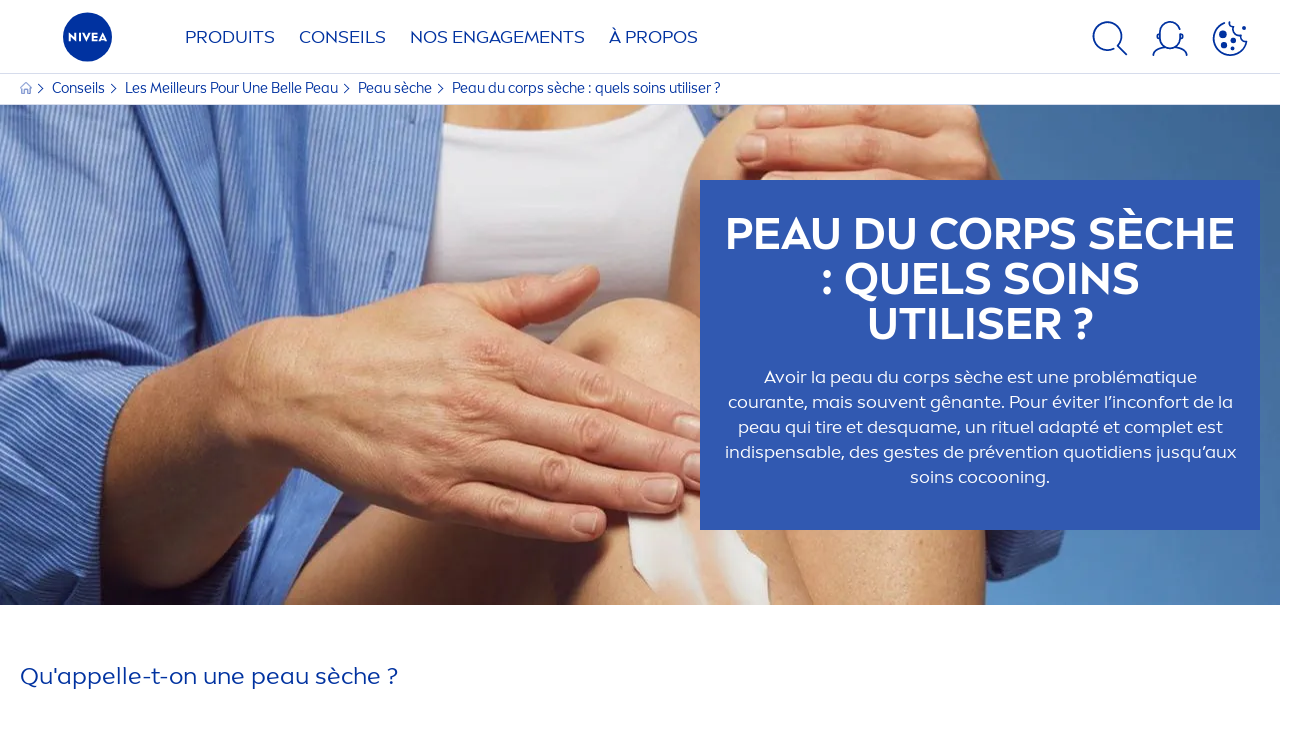

--- FILE ---
content_type: text/html; charset=utf-8
request_url: https://www.nivea.fr/conseils/belle-peau/peau-seche/soins-corps-peau-seche
body_size: 98985
content:



<!DOCTYPE html>
<html lang="fr-FR" data-multilang="fr-FR" dir="ltr">
<!--   
                  server:   prd-niv-cd-us 
                  instance: LIVE.CD
                  site:     NiveaX_France 
                  language: fr-FR 
                  id:       {E98A0A1D-9FF3-4EC8-BA24-A58132A57C84}
                  template: Content Page 2020
                  version:  2
                -->
<!-- NIVX -->
<head>
    <meta name="viewport" content="width=device-width, initial-scale=1.0,maximum-scale=5">
    <meta charset="UTF-8">
    
	<link rel="preconnect" href="https://www.googletagmanager.com/"/>
	<link rel="preconnect" href="https://www.google-analytics.com/analytics.js"/>
	<link rel="preconnect" href="https://delivery.consentmanager.net"/>
	<link rel="preconnect" href="https://stats.g.doubleclick.net"/>
	<link rel="preconnect" href="https://googleads.g.doubleclick.net"/>
	<link rel="preconnect" href="https://track.adform.net"/>
	<link rel="preconnect" href="https://cdn.consentmanager.net"/>
	<link rel="preconnect" href="https://www.facebook.com"/>
	<link rel="preconnect" href="https://connect.facebook.net"/>
	<link rel="preconnect" href="https://s2.adform.net"/>

    
    <script type="application/json" data-offline-banner>{"Icon":"\u003csvg xmlns=\"http://www.w3.org/2000/svg\"  viewBox=\"0 0 32 32\"\u003e\u003cpath d=\"M16.053,32A16,16,0,0,1,9.8,1.282a.8.8,0,1,1,.628,1.471A14.43,14.43,0,1,0,14.667,1.67.8.8,0,1,1,14.51.078a16,16,0,0,1,3.15,31.844h0A16.008,16.008,0,0,1,16.053,32Z\"/\u003e\u003cpath d=\"M14.736,9.478a1.373,1.373,0,1,1,0,.02Zm2.424,3.207v11.2H15.025v-11.2Z\"/\u003e\u003c/svg\u003e","Text":"Oups, il y a un probl\u0026egrave;me avec la connexion de notre serveur. Certaines fonctionnalit\u0026eacute;s ne sont pas disponibles pour le moment."}</script>
<script type="text/javascript" data-cmp-ab="1">window.cmp_customlanguages = [{"l":"DE-AT","i":"at","r":0,"t":""},{"l":"FR-BE","i":"be","r":0,"t":"FR"},{"l":"NL-BE","i":"be","r":0,"t":"NL"},{"l":"EN-GB","i":"gb","r":0,"t":"EN"},{"l":"FR-CH","i":"ch","r":0,"t":"FR-ch"},{"l":"DE-CH","i":"ch","r":0,"t":"DE"},{"l":"EN-IE","i":"ir","r":0,"t":"EN"},{"l":"DE-SW","i":"de","r":0,"t":"DE"},{"l":"DE-DE","i":"de","r":0,"t":"DE"},{"l":"TH-TH","i":"th","r":0,"t":"TH"},{"l":"PT-BR","i":"br","r":0,"t":"PT"},{"l":"EN-SW","i":"en","r":0,"t":"EN"},{"l":"DE-APP","i":"de","r":0,"t":"DE-app"},{"l":"EN-AU","i":"au","r":0,"t":"EN"},{"l":"ID-ID","i":"id","r":0,"t":"ID"}];</script>
<script>if(!("gdprAppliesGlobally" in window)){window.gdprAppliesGlobally=true}if(!("cmp_id" in window)||window.cmp_id<1){window.cmp_id=0}if(!("cmp_cdid" in window)){window.cmp_cdid="36e20647eb9a"}if(!("cmp_params" in window)){window.cmp_params=""}if(!("cmp_host" in window)){window.cmp_host="b.delivery.consentmanager.net"}if(!("cmp_cdn" in window)){window.cmp_cdn="cdn.consentmanager.net"}if(!("cmp_proto" in window)){window.cmp_proto="https:"}if(!("cmp_codesrc" in window)){window.cmp_codesrc="1"}window.cmp_getsupportedLangs=function(){var b=["DE","EN","FR","IT","NO","DA","FI","ES","PT","RO","BG","ET","EL","GA","HR","LV","LT","MT","NL","PL","SV","SK","SL","CS","HU","RU","SR","ZH","TR","UK","AR","BS","JA","CY"];if("cmp_customlanguages" in window){for(var a=0;a<window.cmp_customlanguages.length;a++){b.push(window.cmp_customlanguages[a].l.toUpperCase())}}return b};window.cmp_getRTLLangs=function(){var a=["AR"];if("cmp_customlanguages" in window){for(var b=0;b<window.cmp_customlanguages.length;b++){if("r" in window.cmp_customlanguages[b]&&window.cmp_customlanguages[b].r){a.push(window.cmp_customlanguages[b].l)}}}return a};window.cmp_getlang=function(a){if(typeof(a)!="boolean"){a=true}if(a&&typeof(cmp_getlang.usedlang)=="string"&&cmp_getlang.usedlang!==""){return cmp_getlang.usedlang}return window.cmp_getlangs()[0]};window.cmp_extractlang=function(a){if(a.indexOf("cmplang=")!=-1){a=a.substr(a.indexOf("cmplang=")+8,2).toUpperCase();if(a.indexOf("&")!=-1){a=a.substr(0,a.indexOf("&"))}}else{a=""}return a};window.cmp_getlangs=function(){var g=window.cmp_getsupportedLangs();var c=[];var f=location.hash;var e=location.search;var j="cmp_params" in window?window.cmp_params:"";var a="languages" in navigator?navigator.languages:[];if(cmp_extractlang(f)!=""){c.push(cmp_extractlang(f))}else{if(cmp_extractlang(e)!=""){c.push(cmp_extractlang(e))}else{if(cmp_extractlang(j)!=""){c.push(cmp_extractlang(j))}else{if("cmp_setlang" in window&&window.cmp_setlang!=""){c.push(window.cmp_setlang.toUpperCase())}else{if("cmp_langdetect" in window&&window.cmp_langdetect==1){c.push(window.cmp_getPageLang())}else{if(a.length>0){for(var d=0;d<a.length;d++){c.push(a[d])}}if("language" in navigator){c.push(navigator.language)}if("userLanguage" in navigator){c.push(navigator.userLanguage)}}}}}}var h=[];for(var d=0;d<c.length;d++){var b=c[d].toUpperCase();if(b.length<2){continue}if(g.indexOf(b)!=-1){h.push(b)}else{if(b.indexOf("-")!=-1){b=b.substr(0,2)}if(g.indexOf(b)!=-1){h.push(b)}}}if(h.length==0&&typeof(cmp_getlang.defaultlang)=="string"&&cmp_getlang.defaultlang!==""){return[cmp_getlang.defaultlang.toUpperCase()]}else{return h.length>0?h:["EN"]}};window.cmp_getPageLangs=function(){var a=window.cmp_getXMLLang();if(a!=""){a=[a.toUpperCase()]}else{a=[]}a=a.concat(window.cmp_getLangsFromURL());return a.length>0?a:["EN"]};window.cmp_getPageLang=function(){var a=window.cmp_getPageLangs();return a.length>0?a[0]:""};window.cmp_getLangsFromURL=function(){var c=window.cmp_getsupportedLangs();var b=location;var m="toUpperCase";var g=b.hostname[m]()+".";var a=b.pathname[m]()+"/";a=a.split("_").join("-");var f=[];for(var e=0;e<c.length;e++){var j=a.substring(0,c[e].length+1);if(g.substring(0,c[e].length+1)==c[e]+"."){f.push(c[e][m]())}else{if(c[e].length==5){var k=c[e].substring(3,5)+"-"+c[e].substring(0,2);if(g.substring(0,k.length+1)==k+"."){f.push(c[e][m]())}}else{if(j==c[e]+"/"||j=="/"+c[e]){f.push(c[e][m]())}else{if(j==c[e].replace("-","/")+"/"||j=="/"+c[e].replace("-","/")){f.push(c[e][m]())}else{if(c[e].length==5){var k=c[e].substring(3,5)+"-"+c[e].substring(0,2);var h=a.substring(0,k.length+1);if(h==k+"/"||h==k.replace("-","/")+"/"){f.push(c[e][m]())}}}}}}}return f};window.cmp_getXMLLang=function(){var c=document.getElementsByTagName("html");if(c.length>0){c=c[0]}else{c=document.documentElement}if(c&&c.getAttribute){var a=c.getAttribute("xml:lang");if(typeof(a)!="string"||a==""){a=c.getAttribute("lang")}if(typeof(a)=="string"&&a!=""){a=a.split("_").join("-").toUpperCase();var b=window.cmp_getsupportedLangs();return b.indexOf(a)!=-1||b.indexOf(a.substr(0,2))!=-1?a:""}else{return""}}};(function(){var C=document;var D=C.getElementsByTagName;var o=window;var t="";var h="";var k="";var E=function(e){var i="cmp_"+e;e="cmp"+e+"=";var d="";var l=e.length;var I=location;var J=I.hash;var w=I.search;var u=J.indexOf(e);var H=w.indexOf(e);if(u!=-1){d=J.substring(u+l,9999)}else{if(H!=-1){d=w.substring(H+l,9999)}else{return i in o&&typeof(o[i])!=="function"?o[i]:""}}var G=d.indexOf("&");if(G!=-1){d=d.substring(0,G)}return d};var j=E("lang");if(j!=""){t=j;k=t}else{if("cmp_getlang" in o){t=o.cmp_getlang().toLowerCase();h=o.cmp_getlangs().slice(0,3).join("_");k=o.cmp_getPageLangs().slice(0,3).join("_");if("cmp_customlanguages" in o){var m=o.cmp_customlanguages;for(var y=0;y<m.length;y++){var a=m[y].l.toLowerCase();if(a==t){t="en"}}}}}var q=("cmp_proto" in o)?o.cmp_proto:"https:";if(q!="http:"&&q!="https:"){q="https:"}var n=("cmp_ref" in o)?o.cmp_ref:location.href;if(n.length>300){n=n.substring(0,300)}var A=function(d){var K=C.createElement("script");K.setAttribute("data-cmp-ab","1");K.type="text/javascript";K.async=true;K.src=d;var J=["body","div","span","script","head"];var w="currentScript";var H="parentElement";var l="appendChild";var I="body";if(C[w]&&C[w][H]){C[w][H][l](K)}else{if(C[I]){C[I][l](K)}else{for(var u=0;u<J.length;u++){var G=D(J[u]);if(G.length>0){G[0][l](K);break}}}}};var b=E("design");var c=E("regulationkey");var z=E("gppkey");var s=E("att");var f=o.encodeURIComponent;var g;try{g=C.cookie.length>0}catch(B){g=false}var x=E("darkmode");if(x=="0"){x=0}else{if(x=="1"){x=1}else{try{if("matchMedia" in window&&window.matchMedia){var F=window.matchMedia("(prefers-color-scheme: dark)");if("matches" in F&&F.matches){x=1}}}catch(B){x=0}}}var p=q+"//"+o.cmp_host+"/delivery/cmp.php?";p+=("cmp_id" in o&&o.cmp_id>0?"id="+o.cmp_id:"")+("cmp_cdid" in o?"&cdid="+o.cmp_cdid:"")+"&h="+f(n);p+=(b!=""?"&cmpdesign="+f(b):"")+(c!=""?"&cmpregulationkey="+f(c):"")+(z!=""?"&cmpgppkey="+f(z):"");p+=(s!=""?"&cmpatt="+f(s):"")+("cmp_params" in o?"&"+o.cmp_params:"")+(g?"&__cmpfcc=1":"");p+=(x>0?"&cmpdarkmode=1":"");A(p+"&l="+f(t)+"&ls="+f(h)+"&lp="+f(k)+"&o="+(new Date()).getTime());var r="js";var v=E("debugunminimized")!=""?"":".min";if(E("debugcoverage")=="1"){r="instrumented";v=""}if(E("debugtest")=="1"){r="jstests";v=""}A(q+"//"+o.cmp_cdn+"/delivery/"+r+"/cmp_final"+v+".js")})();window.cmp_rc=function(c,b){var l;try{l=document.cookie}catch(h){l=""}var j="";var f=0;var g=false;while(l!=""&&f<100){f++;while(l.substr(0,1)==" "){l=l.substr(1,l.length)}var k=l.substring(0,l.indexOf("="));if(l.indexOf(";")!=-1){var m=l.substring(l.indexOf("=")+1,l.indexOf(";"))}else{var m=l.substr(l.indexOf("=")+1,l.length)}if(c==k){j=m;g=true}var d=l.indexOf(";")+1;if(d==0){d=l.length}l=l.substring(d,l.length)}if(!g&&typeof(b)=="string"){j=b}return(j)};window.cmp_stub=function(){var a=arguments;__cmp.a=__cmp.a||[];if(!a.length){return __cmp.a}else{if(a[0]==="ping"){if(a[1]===2){a[2]({gdprApplies:gdprAppliesGlobally,cmpLoaded:false,cmpStatus:"stub",displayStatus:"hidden",apiVersion:"2.2",cmpId:31},true)}else{a[2](false,true)}}else{if(a[0]==="getTCData"){__cmp.a.push([].slice.apply(a))}else{if(a[0]==="addEventListener"||a[0]==="removeEventListener"){__cmp.a.push([].slice.apply(a))}else{if(a.length==4&&a[3]===false){a[2]({},false)}else{__cmp.a.push([].slice.apply(a))}}}}}};window.cmp_dsastub=function(){var a=arguments;a[0]="dsa."+a[0];window.cmp_gppstub(a)};window.cmp_gppstub=function(){var c=arguments;__gpp.q=__gpp.q||[];if(!c.length){return __gpp.q}var h=c[0];var g=c.length>1?c[1]:null;var f=c.length>2?c[2]:null;var a=null;var j=false;if(h==="ping"){a=window.cmp_gpp_ping();j=true}else{if(h==="addEventListener"){__gpp.e=__gpp.e||[];if(!("lastId" in __gpp)){__gpp.lastId=0}__gpp.lastId++;var d=__gpp.lastId;__gpp.e.push({id:d,callback:g});a={eventName:"listenerRegistered",listenerId:d,data:true,pingData:window.cmp_gpp_ping()};j=true}else{if(h==="removeEventListener"){__gpp.e=__gpp.e||[];a=false;for(var e=0;e<__gpp.e.length;e++){if(__gpp.e[e].id==f){__gpp.e[e].splice(e,1);a=true;break}}j=true}else{__gpp.q.push([].slice.apply(c))}}}if(a!==null&&typeof(g)==="function"){g(a,j)}};window.cmp_gpp_ping=function(){return{gppVersion:"1.1",cmpStatus:"stub",cmpDisplayStatus:"hidden",signalStatus:"not ready",supportedAPIs:["2:tcfeuv2","5:tcfcav1","7:usnat","8:usca","9:usva","10:usco","11:usut","12:usct","13:usfl","14:usmt","15:usor","16:ustx"],cmpId:31,sectionList:[],applicableSections:[0],gppString:"",parsedSections:{}}};window.cmp_addFrame=function(b){if(!window.frames[b]){if(document.body){var a=document.createElement("iframe");a.style.cssText="display:none";if("cmp_cdn" in window&&"cmp_ultrablocking" in window&&window.cmp_ultrablocking>0){a.src="//"+window.cmp_cdn+"/delivery/empty.html"}a.name=b;a.setAttribute("title","Intentionally hidden, please ignore");a.setAttribute("role","none");a.setAttribute("tabindex","-1");document.body.appendChild(a)}else{window.setTimeout(window.cmp_addFrame,10,b)}}};window.cmp_msghandler=function(d){var a=typeof d.data==="string";try{var c=a?JSON.parse(d.data):d.data}catch(f){var c=null}if(typeof(c)==="object"&&c!==null&&"__cmpCall" in c){var b=c.__cmpCall;window.__cmp(b.command,b.parameter,function(h,g){var e={__cmpReturn:{returnValue:h,success:g,callId:b.callId}};d.source.postMessage(a?JSON.stringify(e):e,"*")})}if(typeof(c)==="object"&&c!==null&&"__tcfapiCall" in c){var b=c.__tcfapiCall;window.__tcfapi(b.command,b.version,function(h,g){var e={__tcfapiReturn:{returnValue:h,success:g,callId:b.callId}};d.source.postMessage(a?JSON.stringify(e):e,"*")},b.parameter)}if(typeof(c)==="object"&&c!==null&&"__gppCall" in c){var b=c.__gppCall;window.__gpp(b.command,function(h,g){var e={__gppReturn:{returnValue:h,success:g,callId:b.callId}};d.source.postMessage(a?JSON.stringify(e):e,"*")},"parameter" in b?b.parameter:null,"version" in b?b.version:1)}if(typeof(c)==="object"&&c!==null&&"__dsaCall" in c){var b=c.__dsaCall;window.__dsa(b.command,function(h,g){var e={__dsaReturn:{returnValue:h,success:g,callId:b.callId}};d.source.postMessage(a?JSON.stringify(e):e,"*")},"parameter" in b?b.parameter:null,"version" in b?b.version:1)}};window.cmp_setStub=function(a){if(!(a in window)||(typeof(window[a])!=="function"&&typeof(window[a])!=="object"&&(typeof(window[a])==="undefined"||window[a]!==null))){window[a]=window.cmp_stub;window[a].msgHandler=window.cmp_msghandler;window.addEventListener("message",window.cmp_msghandler,false)}};window.cmp_setGppStub=function(a){if(!(a in window)||(typeof(window[a])!=="function"&&typeof(window[a])!=="object"&&(typeof(window[a])==="undefined"||window[a]!==null))){window[a]=window.cmp_gppstub;window[a].msgHandler=window.cmp_msghandler;window.addEventListener("message",window.cmp_msghandler,false)}};if(!("cmp_noiframepixel" in window)){window.cmp_addFrame("__cmpLocator")}if((!("cmp_disabletcf" in window)||!window.cmp_disabletcf)&&!("cmp_noiframepixel" in window)){window.cmp_addFrame("__tcfapiLocator")}if((!("cmp_disablegpp" in window)||!window.cmp_disablegpp)&&!("cmp_noiframepixel" in window)){window.cmp_addFrame("__gppLocator")}if((!("cmp_disabledsa" in window)||!window.cmp_disabledsa)&&!("cmp_noiframepixel" in window)){window.cmp_addFrame("__dsaLocator")}window.cmp_setStub("__cmp");if(!("cmp_disabletcf" in window)||!window.cmp_disabletcf){window.cmp_setStub("__tcfapi")}if(!("cmp_disablegpp" in window)||!window.cmp_disablegpp){window.cmp_setGppStub("__gpp")}if(!("cmp_disabledsa" in window)||!window.cmp_disabledsa){window.cmp_setGppStub("__dsa")};</script>

    
    
    
    <style id='above-theme'>:root{--AccordionPlusMinusButtonColor:var(--BaseInteractionColor);--AccordionSeparatorColor:#D6DCEC;--ActionLinkDefaultColor:var(--BaseInteractionColor);--ActionLinkHoverColor:var(--BaseLinkFontColorHover);--AnchorBackgroundActiveColor:var(--SecondaryBackgroundColor);--AnchorBorderColor:var(--SecondaryBackgroundColor);--AnchorBorderRadiusFirstChild:18px 0 0 18px;--AnchorBorderRadiusLastChild:0 18px 18px 0;--AnchorFontActiveColor:var(--BaseInteractionColor);--AnchorFontColor:var(--BaseFontColor);--BadgeBackgroundColor:#FF009A;--BaseBackgroundColor:var(--BaseFontColor);--BaseFontColor:#0032a0;--BaseInteractionColor:#0F60FF;--BaseLinkFontColor:var(--BaseInteractionColor);--BaseLinkFontColorHover:#92B7FF;--BenefitBulletsColor:var(--BaseFontColor);--BenefitsBackgroundColor:var(--ThirdBackgroundColor);--BrandBoldCopyFontFamilyType:NIVEABrandType-Bold;--BrandBorderRadius:12px;--BrandButtonFontFamilyType:NIVEABrandType-ExtraBold;--BrandCopyFontFamilyType:NIVEABrandType-Regular;--BrandExtraBoldFontFamilyType:NIVEABrandType-Bold;--BrandHeadlinesFontFamilyType:NIVEABrandType-Bold;--BrandLinkColor:var(--BaseInteractionColor);--BrandLinkColorHover:var(--BaseLinkFontColorHover);--BrandTemplateBackgroundColor:var(--SecondaryBackgroundColor);--BreadcrumbFontColor:var(--BaseFontColor);--BurgerArrowColor:#FFF;--BurgerBorderColor:#FFF;--BurgerFontColor:#FFF;--BurgerHeaderBackgroundColor:rgba(255,255,255,0.99);--BurgerHeaderIconColor:var(--BaseFontColor);--BurgerHeaderScrollBackgroundColor:rgb(255, 255, 255);--BurgerHeaderTopBackgroundColor:linear-gradient(0deg, rgba(255,255,255,0.33) 0%, rgba(255,255,255,1) 100%);;--BurgerInnerIconColor:#FFF;--BurgerMainBackgroundColor:rgba(0,50,160,0.95);--BurgerSecondaryBackgroundColor:rgba(0,50,160,0.95);--BurgerTeaserBackgroundColor:#FFF;--BurgerTeaserFontColor:var(--BaseFontColor);--ButtonBackgroundColor:var(--BaseInteractionColor);--ButtonBorderColor:var(--BaseInteractionColor);--ButtonBorderRadius:56px;--ButtonHoverBackgroundColor:#F3F7FF;--ButtonHoverBorderColor:var(--BaseInteractionColor);--ButtonHoverTextColor:var(--BaseInteractionColor);--ButtonSecondaryBorderColor:var(--BaseInteractionColor);--ButtonSecondaryHoverColor:#F3F7FF;--ButtonSecondaryTextColor:var(--BaseInteractionColor);--ContentSelectorActionLinkColorHover:var(--BaseLinkFontColorHover);--ContentSelectorDefaultIconColor:var(--BaseFontColor);--ContentSelectorIconColorHover:var(--BaseLinkFontColorHover);--ContentZoneTextLinkColor:var(--BaseInteractionColor);--ContentZoneTextLinkHoverColor:var(--BaseLinkFontColorHover);--CookieBannerDividerColor:#d6dcec;--CookieBannerLinkColor:var(--BaseInteractionColor);--DesktopFlyoutBackgroundColor:rgba(0,50,160,0.90);--DesktopFlyoutLinkColorHover:var(--BaseLinkFontColorHover);--DisabledColor:#F5F5F5;--ErrorColor:#E21010;--EshopProductInfoPromotionColor:#fe9119;--EshopProductOldPriceColor:#999;--EshopProductPricePerUnitColor:#999;--ExpanderColor:var(--BaseInteractionColor);--ExternalContentBlockBackgroundColor:#E5EAF5;--FilterBarCategoryBackgroundColor:#ffffff;--FilterBarCategoryItemBackgroundColorHover:var(--BaseLinkFontColorHover);--FilterBarCategoryItemBorderColor:var(--BaseInteractionColor);--FilterBarCategoryItemBorderColorHover:var(--BaseLinkFontColorHover);--FilterBarCategoryItemBorderRadius:32px;--FilterBarCategoryItemCountFontColor:var(--BaseLinkFontColorHover);--FilterBarCategoryItemCountFontHoverColor:#ffffff;--FilterBarCategoryItemFontColor:var(--BaseInteractionColor);--FilterBarCategoryItemFontColorHover:#ffffff;--FilterBarMainBackgroundColor:var(--BaseInteractionColor);--FilterBarMainFontColor:#ffffff;--FilterBorderColor:#d6dcec;--FilterCheckBoxActiveBackgroundColor:var(--BaseInteractionColor);--FilterCheckBoxBackgroundColor:var(--ThirdBackgroundColor);--FilterDropdownBackgroundColor:var(--SecondaryBackgroundColor);--FilterDropdownFontColor:var(--BaseInteractionColor);--FilterResultsCountColor:var(--BaseLinkFontColorHover);--FilterSubtitleTextColor:var(--BaseLinkFontColorHover);--FilterTitleTextColor:var(--BaseInteractionColor);--FooterBackgroundColor:var(--BaseBackgroundColor);--FooterBrandIconColor:var(--BaseFontColor);--FooterCopyColor:#ffffff;--FooterCopyColorHover:#F3F7FF;--FooterCopyrightBackgroundColor:#ffffff;--FooterCopyrightTextColor:var(--BaseFontColor);--FooterDividerLinesColor:#e5eaf5;--FooterHeadlineColor:#ffffff;--FooterSocialIconColor:#ffffff;--FooterSocialIconColorHover:#F3F7FF;--FormBubbleCheckedBackgroundColor:rgba(15,96,255,0.8);--FormBubbleTextColor:var(--BaseInteractionColor);--FormBubbleTextHoverColor:var(--BaseLinkFontColorHover);--FormCheckBoxCheckedBackgroundColor:var(--BaseInteractionColor);--FormCheckBoxTransitionBackgroundColor:#B8E986;--FormInputFieldBackgroundColor:#f5f5f5;--FormInputFieldBorderColor:var(--BaseInteractionColor);--FormInputFieldLabelColor:var(--BaseFontColor);--FormInputFieldTextColor:var(--BaseInteractionColor);--FormMultistepButtonBackgroundColor:var(--BaseInteractionColor);--FormMultistepLeftButtonBackgroundColor:#ffffff;--FormMultistepLeftButtonHoverBackgroundColor:#ffffff;--FormMultistepLeftButtonHoverIconColor:var(--BaseLinkFontColorHover);--FormMultistepLeftButtonIconColor:var(--BaseInteractionColor);--FormMultistepRightButtonBackgroundColor:var(--BaseInteractionColor);--FormMultistepRightButtonHoverBackgroundColor:var(--BaseLinkFontColorHover);--FormMultistepRightButtonHoverIconColor:#ffffff;--FormMultistepRightButtonIconColor:#ffffff;--FormProgressBarBackgroundColor:#d6dcec;--FormRatingStarCheckedColor:#FE9119;--FormRatingStarCheckedHoverColor:#F8B530;--FormRatingStarUncheckedColor:#F5F5F5;--FormRevealPasswordEyeColor:var(--BaseInteractionColor);--FormScrollBarBackgroundColor:var(--ThirdBackgroundColor);--FormScrollBarThumbColor:var(--BaseInteractionColor);--FormSelectBoxListItemColor:var(--BaseInteractionColor);--FormSelectBoxListItemHoverBackgroundColor:var(--SecondaryBackgroundColor);--FormSelectBoxTopLevelTextColor:var(--BaseInteractionColor);--FormToggleActiveColor:var(--BaseInteractionColor);--FormUploadBrowseBorderColor:var(--BaseInteractionColor);--FormUploadBrowseTextColor:var(--BaseInteractionColor);--FormUploadLabelColor:var(--BaseInteractionColor);--FormValidationErrorBackgroundColor:#FFD3D4;--FormValidationErrorTextColor:var(--ErrorColor);--GeneralTeaserContentBackgroundColor:#ffffff;--HotspotBackgroundGradient:rgba(255,255,255,0.90);--MarketingSliderBackgroundColor:var(--SecondaryBackgroundColor);--MobileNavBottomBarIconColor:var(--BaseInteractionColor);--MobileNavButtonBackgroundColor:var(--BaseInteractionColor);--MobileNavIconColor:#ffffff;--MobileNavInnerCircleBackgroundColor:var(--BaseFontColor);--MobileNavOuterCircleBackgroundColor:var(--BaseFontColor);--MobileNavScrollbarButtonColor:var(--BaseInteractionColor);--MobileNavScrollbarColor:#ffffff;--NavigationFlyoutLinkColor:#ffffff;--NavigationIconColor:var(--BaseFontColor);--NewsletterButtonBackgroundColor:transparent;--NewsletterButtonBackgroundHoverColor:#ffffff;--NewsletterButtonBorderColor:#ffffff;--NewsletterButtonBorderHoverColor:#ffffff;--NewsletterButtonTextColor:#ffffff;--NewsletterButtonTextHoverColor:var(--BaseInteractionColor);--NewsletterFontColor:#ffffff;--PaginationBulletsPrimaryColor:var(--BaseInteractionColor);--PaginationBulletsSecondaryColor:var(--BaseLinkFontColorHover);--PdpStageBackgroundDesktop:var(--SecondaryBackgroundColor);--PdpStageBackgroundMobile:var(--SecondaryBackgroundColor);--PromotionBannerDefaultBackgroundColor:#8397c6;--PromotionBannerDefaultButtonBackgroundColor:var(--BaseInteractionColor);--PromotionBannerDefaultButtonTextAndBorderColor:#ffffff;--PromotionBannerSalesBackgroundColor:#8397c6;--PromotionBannerSustainabilityBackgroundColor:#8397c6;--QuicklinksBackgroundColor:var(--SecondaryBackgroundColor);--QuicklinksLinkBackgroundColor:#FFFFFF;--QuicklinksLinkFontColor:var(--BaseInteractionColor);--QuicklinksLinkFontColorHover:var(--BaseLinkFontColorHover);--SecondaryBackgroundColor:#EBF1FD;--SecondaryFontColor:#ffffff;--SecondaryGradientBackgroundColor:linear-gradient(135deg,#3159B1,#3159B1);--SecondaryHighlightColor:#64A70B;--SecondaryHighlightColorHover:#64A70B;--SecondaryLinkFontColor:#ffffff;--SecondaryLinkFontColorHover:var(--BaseLinkFontColorHover);--SelectedFilterBackground:var(--BaseInteractionColor);--SelectedFiltersCloseBackgroundColor:var(--BaseLinkFontColorHover);--SeparatorLineColor:#d6dcec;--ServiceLayerCloseColor:var(--BaseInteractionColor);--SiteChooserBodyCopyFontColor:#fff;--SiteChooserBrandIconColor:#0032a0;--SiteChooserCountriesColor:#ffffff;--SiteChooserFooterBackgroundColor:#0032a0;--SiteChooserFooterBrandIconColor:#ffffff;--SiteChooserFooterCopyrightColor:#6e85bc;--SiteChooserFooterLinksColor:#ffffff;--SiteChooserHeadlineFontColor:#ffffff;--SiteChooserRegionTitleColor:#ffffff;--SiteChooserSublineFontColor:#ffffff;--SkipLinkFontColor:var(--BaseInteractionColor);--SliderbarPrimaryColor:var(--BaseInteractionColor);--SliderbarSecondaryColor:var(--ThirdBackgroundColor);--StandardTeaserSliderBackground:var(--SecondaryBackgroundColor);--TabTitleColor:var(--BaseFontColor);--ThirdBackgroundColor:#F5F8FE;--TooltipBoxColor:var(--SecondaryBackgroundColor);--TooltipHoverIconColor:var(--BaseLinkFontColorHover);--TooltipIconColor:var(--BaseInteractionColor);--TrustBackgroundColor:var(--SecondaryBackgroundColor);--TrustCircleBackgroundColor:var(--BaseFontColor);--TrustCircleBorderColor:var(--BaseFontColor);--TrustCircleTextColor:#ffffff}</style><style id='above'>a{background-color:transparent;text-decoration:none}ol,ul{margin:0;padding:0}abbr[title]{border-bottom:none;text-decoration:underline;-webkit-text-decoration:underline dotted;text-decoration:underline dotted}b,strong{font-family:var(--BrandBoldCopyFontFamilyType);font-weight:400}p:blank,p:empty{display:none;margin:0}em{font-style:italic}code,kbd,samp{font-family:monospace,monospace;font-size:1em}small{font-size:80%}sub,sup{font-size:75%;line-height:0;position:relative;vertical-align:baseline}sub{bottom:-.25em}sup{top:-.5em}img{border-style:none}button,input,optgroup,select,textarea{font-family:inherit;font-size:100%;line-height:1.15;margin:0}button,input{overflow:visible}button,select{text-transform:none}[type=button],[type=reset],[type=submit],button{-webkit-appearance:button}[type=button]::-moz-focus-inner,[type=reset]::-moz-focus-inner,[type=submit]::-moz-focus-inner,button::-moz-focus-inner{border-style:none;padding:0}[type=button]:-moz-focusring,[type=reset]:-moz-focusring,[type=submit]:-moz-focusring,button:-moz-focusring{outline:1px dotted ButtonText}a,button{outline:none}fieldset{padding:.35em .75em .625em}legend{box-sizing:border-box;color:inherit;display:table;max-width:100%;padding:0}li{list-style-type:none}progress{-webkit-appearance:none;-moz-appearance:none;appearance:none;vertical-align:baseline}textarea{overflow:auto}[type=checkbox],[type=radio]{box-sizing:border-box;padding:0}[type=number]::-webkit-inner-spin-button,[type=number]::-webkit-outer-spin-button{height:auto}[type=search]{-webkit-appearance:textfield;outline-offset:-2px}[type=search]::-webkit-search-decoration{-webkit-appearance:none}::-webkit-file-upload-button{-webkit-appearance:button;font:inherit}details{display:block}summary{display:list-item}template{display:none}[hidden]{display:none!important}table{word-break:normal}.remove-padding-horizontally{padding-left:0;padding-right:0}.nx-u-arrow-down,.nx-u-arrow-left,.nx-u-arrow-right,.nx-u-arrow-up{color:inherit;display:flex;height:6px;position:relative;width:6px}.nx-u-arrow-down:before,.nx-u-arrow-left:before,.nx-u-arrow-right:before,.nx-u-arrow-up:before{content:"";display:inline-block;height:6px;position:absolute;width:6px}.nx-u-arrow-down:before,.nx-u-arrow-up:before{border-right:2px solid transparent;border-top:2px solid transparent;border-color:inherit;transition:transform .5s}.nx-u-arrow-left:before,.nx-u-arrow-right:before{border-right:2px solid transparent;border-top:2px solid transparent;border-color:inherit;top:5px}.nx-u-arrow-left--small:before,.nx-u-arrow-right--small:before{border-right:solid transparent;border-color:inherit;border-width:1px;height:5px;width:5px}.nx-u-arrow-down,.nx-u-arrow-up{margin-left:7px}.nx-u-arrow-right:before{right:10px;transform:rotate(45deg)}.nx-u-arrow-right--small{right:8px}.nx-u-arrow-left:before{left:8px;transform:rotate(-135deg)}.nx-u-arrow-up:before{transform:translateY(35%) rotate(-45deg)}.nx-u-arrow-down:before{transform:translateY(-35%) rotate(135deg)}*{-webkit-tap-highlight-color:transparent}[class*=nx-]{box-sizing:border-box}.nx-breadcrumb__container,.nx-u-container,.nx-user-actions-container{box-sizing:border-box;margin-left:auto;margin-right:auto;min-width:320px;padding-left:20px;padding-right:20px;width:100%}@media (min-width:1280px){.nx-breadcrumb__container,.nx-u-container,.nx-user-actions-container{max-width:1280px}}html{color:var(--BaseFontColor);font-family:var(--BrandCopyFontFamilyType),system-ui,-apple-system,BlinkMacSystemFont,"Segoe UI","Roboto","Oxygen","Ubuntu","Cantarell","Fira Sans","Droid Sans","Helvetica Neue",sans-serif;font-size:112.5%;height:100%;line-height:1.45;scroll-behavior:smooth}body,html{width:100%}body{background-color:#fff;display:flex;fill:var(--BaseFontColor);flex-direction:column;-webkit-hyphenate-limit-chars:7 3 4;-webkit-hyphens:auto;margin:0;min-height:100%;padding:0;word-break:break-word;-webkit-hyphenate-limit-lines:2;-webkit-hyphenate-limit-last:always;-moz-hyphenate-limit-chars:7 3 4;-moz-hyphens:auto;-moz-hyphenate-limit-lines:2;-moz-hyphenate-limit-last:always;-ms-hyphenate-limit-chars:7 3 4;-ms-hyphens:auto;-ms-hyphenate-limit-lines:2;-ms-hyphenate-limit-last:always;hyphenate-limit-chars:7 3 4;hyphens:auto;hyphenate-limit-lines:2;hyphenate-limit-last:always}body.nx-pagetype-home-page,body[class*=-category-page],body[class*=-cluster-page],body[class*=-overview-page],body[class*=category-page]{background-color:var(--BrandTemplateBackgroundColor,transparent)}main{align-items:stretch;display:flex;flex-direction:column}.nx-main-inner,main{flex-basis:auto;flex-grow:1;flex-shrink:1}.nx-main-inner{width:100%}footer{flex-shrink:0}.nx-u-gray-background{background-color:#f5f5f5}img{position:relative}img:after{background:#fff;bottom:0;content:"";display:block;left:0;position:absolute;right:0;top:0;z-index:-1}.nx-header-icons .nx-svg,.nx-header-icons .nx-svg-container svg{fill:var(--NavigationIconColor,var(--BaseFontColor));height:35px;width:60px}.nx-link,a{color:var(--BrandLinkColor,var(--BaseLinkFontColor))}.nx-link:hover,a:hover{color:var(--BrandLinkColorHover,var(--BaseLinkFontColorHover))}.cmplazybtn .cmplazybtnlink{align-items:center;background-color:var(--ButtonBackgroundColor,var(--BaseFontColor));background-position:50%;border:1px solid var(--ButtonBackgroundColor,var(--BaseFontColor));border-radius:var(--ButtonBorderRadius,50px);box-sizing:border-box;color:var(--ButtonTextColor,var(--SecondaryFontColor));color:inherit;cursor:pointer;display:flex;font-family:var(--BrandButtonFontFamilyType,var(--BrandBoldCopyFontFamilyType,var(--BrandCopyFontFamilyType))),system-ui,-apple-system,BlinkMacSystemFont,"Segoe UI","Roboto","Oxygen","Ubuntu","Cantarell","Fira Sans","Droid Sans","Helvetica Neue",sans-serif;font-size:.88888889rem;height:55px;hyphens:manual;-webkit-hyphens:initial;-ms-hyphens:initial;hyphens:auto;justify-content:center;line-height:1.16666667rem;line-height:1.11111111rem;margin:4px;max-width:100%;outline:none;overflow:hidden;padding:4px 24px;text-align:center;text-decoration:none;text-decoration:none!important;text-transform:uppercase;transition:background .8s,border .25s,color .25s;vertical-align:top;white-space:normal;width:230px}.cmplazybtn .cmplazybtnlink:active{transition:background 0s,border .25s,color .25s}.cmplazybtn .cmplazybtnlink:active[disabled]{pointer-events:none}.cmplazybtn .cmplazybtnlink:disabled,.cmplazybtn .cmplazybtnlink[disabled]{cursor:not-allowed!important}.cmplazybtn .cmplazybtnlink:focus-visible{outline:2px solid var(--BaseInteractionColor,var(--BaseFontColor));outline-offset:2px}.nx-add-to-cart .nx-tooltip-container,.nx-range-dropdown__list-wrapper,.nx-tooltip__icons{display:none}.nx-u-center-block{margin:auto}.nx-no-hyphens{display:contents;hyphens:none}@media (-ms-high-contrast:active),(-ms-high-contrast:none){body main{display:block}}.nx-font-display-1{font-size:5rem;line-height:100%}.nx-font-display-2{font-size:4rem;line-height:100%}.nx-font-display-3{font-size:3rem;line-height:100%}.nx-font-display-4{font-size:2.5rem;line-height:100%}.nx-font-heading-1{font-size:2rem;line-height:100%}.nx-font-heading-2{font-size:1.55555556rem;line-height:100%}.nx-font-heading-3{font-size:1.22222222rem;line-height:100%}.nx-font-heading-4{font-size:1.11111111rem;line-height:110%}.nx-font-heading-5{font-size:1rem;line-height:120%}.nx-font-heading-6{font-size:.77777778rem;line-height:120%}.nx-font-heading-7{font-size:.66666667rem;line-height:110%}.nx-font-body-1{font-size:1rem;line-height:140%}.nx-font-body-2{font-size:.88888889rem;line-height:140%}.nx-font-body-3{font-size:.77777778rem;line-height:140%}.nx-font-overheader-1{font-size:1.22222222rem;line-height:120%}.nx-font-overheader-2{font-size:1rem;line-height:130%}.nx-font-overheader-3{font-size:.88888889rem;line-height:120%}.nx-font-overheader-4{font-size:.66666667rem;line-height:120%}.nx-font-body-details-1{font-size:.66666667rem;line-height:140%}.nx-font-body-details-2{font-size:.66666667rem;line-height:120%}.nx-font-text-link-large{font-size:1rem;line-height:120%}.nx-font-text-link-medium{font-size:.88888889rem;line-height:120%}.nx-font-text-link-small{font-size:.77777778rem;line-height:115%}.nx-font-button-text-large{font-size:1rem;line-height:120%}.nx-font-button-text-medium{font-size:.88888889rem;line-height:120%}.nx-font-button-text-small{font-size:.66666667rem;line-height:120%}.nx-u-txt--center{text-align:center}.nx-u-txt--left{text-align:left}.nx-u-txt--right{text-align:right}.nx-txt-uppercase{text-transform:uppercase}.nx-txt-lowercase{text-transform:lowercase}.nx-txt--capitalcase{text-transform:capitalize}.nx-txt--case-none{text-transform:none}.nx-font--regular{font-family:var(--BrandCopyFontFamilyType),system-ui,-apple-system,BlinkMacSystemFont,"Segoe UI","Roboto","Oxygen","Ubuntu","Cantarell","Fira Sans","Droid Sans","Helvetica Neue",sans-serif}.nx-font--bold{font-family:var(--BrandBoldCopyFontFamilyType,var(--BrandCopyFontFamilyType)),system-ui,-apple-system,BlinkMacSystemFont,"Segoe UI","Roboto","Oxygen","Ubuntu","Cantarell","Fira Sans","Droid Sans","Helvetica Neue",sans-serif}.nx-font--extrabold{font-family:var(--BrandExtraBoldFontFamilyType,var(--BrandBoldCopyFontFamilyType)),system-ui,-apple-system,BlinkMacSystemFont,"Segoe UI","Roboto","Oxygen","Ubuntu","Cantarell","Fira Sans","Droid Sans","Helvetica Neue",sans-serif}.alpaca-form h1,.alpaca-form h2,.alpaca-form h3,.squarelovin-headline{font-family:var(--BrandBoldCopyFontFamilyType,var(--BrandCopyFontFamilyType)),system-ui,-apple-system,BlinkMacSystemFont,"Segoe UI","Roboto","Oxygen","Ubuntu","Cantarell","Fira Sans","Droid Sans","Helvetica Neue",sans-serif}.nx-btn{background-position:50%;border:1px solid var(--ButtonBackgroundColor,var(--BaseFontColor));color:var(--ButtonTextColor,var(--SecondaryFontColor));cursor:pointer;font-family:var(--BrandButtonFontFamilyType,var(--BrandBoldCopyFontFamilyType,var(--BrandCopyFontFamilyType))),system-ui,-apple-system,BlinkMacSystemFont,"Segoe UI","Roboto","Oxygen","Ubuntu","Cantarell","Fira Sans","Droid Sans","Helvetica Neue",sans-serif;hyphens:manual;-webkit-hyphens:initial;-ms-hyphens:initial;line-height:1.16666667rem;margin:4px;text-decoration:none;transition:background .8s,border .25s,color .25s;vertical-align:top}.nx-btn:active{transition:background 0s,border .25s,color .25s}.nx-btn:active[disabled]{pointer-events:none}.nx-btn:disabled,.nx-btn[disabled]{cursor:not-allowed!important}.nx-btn,.nx-btn--primary,.nx-btn--primary-inverse,.nx-btn--secondary,.nx-btn--secondary-inverse,.nx-btn--tertiary{width:230px}.nx-btn--primary-inverse:focus-visible,.nx-btn--primary:focus-visible,.nx-btn--secondary-inverse:focus-visible,.nx-btn--secondary:focus-visible,.nx-btn--tertiary:focus-visible,.nx-btn:focus-visible{outline:2px solid var(--BaseInteractionColor,var(--BaseFontColor));outline-offset:2px}.nx-btn,.nx-btn--primary{background-color:var(--ButtonBackgroundColor,var(--BaseFontColor))}.nx-btn--disabled{cursor:not-allowed;pointer-events:none}.nx-btn--disabled:before{opacity:.4}.nx-background{position:relative}.nx-background__inner{background:var(--PdpStageBackgroundMobile,var(--SecondaryGradientBackgroundColor));height:290px;left:0;overflow:hidden;position:absolute;top:0;width:100%}.nx-background--full-height-desktop~.nx-product-stage__slider .nx-product__thumb,.nx-background--full-height-mobile~.nx-product-stage__slider .nx-product__thumb{border:0}@media (min-width:320px) and (max-width:767px){.nx-background--full-height-mobile{position:static}.nx-background--full-height-mobile .nx-background__inner{height:100%}}.nx-user-actions--bottom .nx-shariff{min-height:70px}.nx-footer{background:var(--FooterBackgroundColor,var(--BaseBackgroundColor))}.nx-footer .nx-footer-nav a{display:inline-table;margin-right:-3px;padding-bottom:.625em;padding-left:.688em;padding-right:.688em;text-decoration:underline}.nx-footer .nx-footer-nav li{display:inline}.nx-footer .nx-u-container>div{float:left}.nx-footer .nx-social-icons__wrapper-outer svg{fill:var(--FooterSocialIconColor,var(--SecondaryFontColor))}.nx-footer .nx-footer__newsletter,.nx-footer a{color:var(--FooterCopyColor,var(--SecondaryLinkFontColor))}.nx-footer .nx-copyright{background-color:var(--FooterCopyrightBackgroundColor,var(--BaseBackgroundColor));display:flex;width:100%}.nx-footer .nx-footer-nav{padding-top:14px}.nx-footer .nx-newsletter__input-text{margin-bottom:20px}.nx-footer input[type=checkbox]{display:none}.nx-footer-headline{color:var(--FooterHeadlineColor,var(--SecondaryFontColor,#fff))}.nx-hdl-1,.nx-hdl-2,.nx-hdl-3,.nx-hdl-4,.nx-hdl-5,.nx-hdl-6,.nx-hdl-7,h1,h2,h3,h4,h5,h6{color:var(--BrandHeadlinesColor,var(--BaseFontColor));font-weight:400;margin-top:0}.h6,.nx-hdl-6{font-weight:400;margin-top:0}.nx-hdl-1,h1{font-size:1.55555556rem;line-height:1.88888889rem}.nx-hdl-1,.nx-hdl-2,h1{color:var(--BrandHeadlinesColor,var(--BaseFontColor));font-weight:400;margin-top:0}.nx-hdl-2{font-size:1.33333333rem;line-height:1.55555556rem}.nx-hdl-3{font-size:1.11111111rem;line-height:1.33333333rem}.nx-hdl-3,.nx-hdl-4{color:var(--BrandHeadlinesColor,var(--BaseFontColor));font-weight:400;margin-top:0}.nx-hdl-4{font-size:1rem;line-height:1.22222222rem}.nx-hdl-5{font-size:.88888889rem;line-height:1.11111111rem}.nx-hdl-5,.nx-hdl-6,h6{color:var(--BrandHeadlinesColor,var(--BaseFontColor));font-weight:400;margin-top:0}.nx-hdl-6,h6{font-size:.66666667rem;line-height:.88888889rem}.nx-hdl-7{color:var(--BrandHeadlinesColor,var(--BaseFontColor));font-size:1.77777778rem;font-weight:400;line-height:2.11111111rem;margin-top:0}.nx-hdl-8{font-size:3.44444444rem;line-height:3.77777778rem}.nx-sbl-2{font-size:1.33333333rem;line-height:1.55555556rem}.nx-sbl-3{font-size:1.11111111rem;line-height:1.33333333rem}.nx-sbl-4{font-size:1rem;line-height:1.22222222rem}.nx-sbl-5{font-size:.88888889rem;line-height:1.11111111rem}.nx-sbl-6{font-size:.66666667rem;line-height:.88888889rem}.nx-content-zone__text .nx-expander__content p:not(:empty){margin-bottom:8px}.nx-content-zone{display:flex}.nx-content-zone p:empty,.nx-content-zone p:not([class]){margin-bottom:0;margin-top:0}.nx-content-zone__btn{margin-left:auto;margin-right:auto}.nx-btn.nx-content-zone__btn{border-width:1px;display:inline-flex}.nx-content-zone__action-link{display:inline-block}.nx-content-zone__action-link,.nx-content-zone__btn{margin-bottom:24px}.nx-u-image--hidden{left:50%;opacity:0;overflow:hidden;position:absolute;top:50%;transform:translateX(-50%) translateY(-50%);transition:opacity .5s;transition-delay:.1s;visibility:hidden}.nx-u-image-video{position:relative}.nx-u-image-video video{height:100%;left:0;-o-object-fit:cover;object-fit:cover;position:absolute;top:0;width:100%}.nx-video__btn-play{display:none}.nx-video__btn-play--show{display:flex}.nx-content-zone__image .nx-svg-container{bottom:10px;height:32px;position:absolute;right:20px;width:32px}.nx-content-zone-intro__items svg{width:56px}.nx-content-zone-intro--background-image+.nx-content-zone-intro__items{padding-left:16px;padding-right:16px}.nx-content-zone__items>.nx-row{margin-left:0;margin-right:0}.nx-mob-nav__wrapper,.nx-push-notification__outer{bottom:160px;left:0;position:fixed;right:0;z-index:1450}.nx-push-notification__outer{z-index:2400}.nx-mob-nav{height:68px;left:calc(100% - 68px);position:absolute;top:-12px;width:68px}.nx-mob-nav,.nx-mob-nav:before{opacity:0;transition:opacity .3s}.nx-mob-nav:before{background-color:hsla(0,0%,100%,.5);bottom:0;content:"";left:0;right:0;top:0;z-index:-10}.nx-pagetype-home-page .nx-mob-burger-nav--scroll-color-transition{background-color:transparent;min-height:auto;position:fixed;top:0;width:100%;z-index:200}.nx-pagetype-home-page .nx-mob-burger-nav--scroll-color-transition .nx-mob-burger-nav__header{height:56px}.nx-pagetype-home-page .nx-mob-burger-nav--scroll-color-transition .nx-mob-burger-nav__wrapper .nx-u-container{padding-left:10px}.nx-pagetype-home-page .nx-mob-burger-nav--scroll-color-transition .nx-burger-wrapper{border:none}.nx-pagetype-home-page .nx-mob-burger-nav--scroll-color-transition .nx-mob-burger-nav__header__icons__svg{display:flex}.nx-pagetype-home-page .nx-mob-burger-nav--scroll-color-transition .nx-u-container,.nx-pagetype-home-page .nx-mob-burger-nav--scroll-color-transition-scroll .nx-u-container{transition:background .3s ease}.nx-pagetype-home-page .nx-mob-burger-nav--scroll-color-transition .nx-u-container{background:var(--BurgerHeaderTopBackgroundColor,var(--SecondaryBackgroundColor))}.nx-pagetype-home-page .nx-mob-burger-nav--scroll-color-transition-scroll .nx-u-container{background:var(--BurgerHeaderScrollBackgroundColor,var(--BurgerHeaderTopBackgroundColor,var(--SecondaryBackgroundColor)))}.nx-mob-nav__bottom-bar .nx-mob-nav__bottom-bar__icons__svg{visibility:hidden;width:32px}.nx-show-splash-screen .nx-mob-nav{opacity:0;transition:none;z-index:-1}.nx-mob-nav__inner,.nx-mob-nav__inner-flyout{background-color:var(--MobileNavOuterCircleBackgroundColor,var(--BaseFontColor));border-radius:100%;height:610px;left:50%;overflow:hidden;position:absolute;top:50%;transform:translate(-50%,-50%);transform-origin:0 0;visibility:hidden;width:610px}.nx-nav-desktop__wrapper{background:var(--DesktopNavigationBackgroundColor,#fff);display:none;height:73px;padding-top:12px;position:relative;z-index:1310}.nx-nav-desktop__wrapper:after{clear:both;content:"";display:table}.nx-nav-desktop__wrapper .nx-u-container{display:flex;justify-content:space-between;width:100%}.nx-nav-desktop__logo{display:inline-block;fill:var(--DesktopNavigationBrandIconColor,var(--BaseFontColor))}.nx-nav-desktop__logo svg{height:50px;width:135px}.nx-nav-desktop{height:61px;max-width:100%;overflow:auto;padding:0 20px;scrollbar-width:none;transition:height .8s ease;width:100%}.nx-nav-desktop--open .nx-nav-desktop{height:1500px;transition:height .8s ease}.nx-nav-desktop::-webkit-scrollbar{display:none}.nx-nav-first-level{display:inline-block;white-space:nowrap;-ms-overflow-style:none;overflow:auto;scrollbar-width:none}.nx-nav-first-level::-webkit-scrollbar{display:none}.nx-scroll-slider--active .nx-nav-first-level{max-width:100%}.nx-nav-first-level__item{color:var(--NavigationFontColor,var(--BaseFontColor));display:block;display:inline-block;font-family:var(--NavigationFontFamilyType,var(--BrandCopyFontFamilyType)),system-ui,-apple-system,BlinkMacSystemFont,"Segoe UI","Roboto","Oxygen","Ubuntu","Cantarell","Fira Sans","Droid Sans","Helvetica Neue",sans-serif;font-size:1rem;line-height:1.22222222rem;line-height:1;text-transform:uppercase;white-space:nowrap}.nx-nav-desktop__flyout{display:none;white-space:normal}.nx-nav-first-level__link{color:var(--NavigationFontColor,var(--BaseFontColor));display:inline-block;padding:16px 10px 28px}.nx-nav-first-level__link:after{content:attr(title);display:block;font-family:var(--BrandHeadlinesFontFamilyType,var(--BrandBoldCopyFontFamilyType,var(--BrandCopyFontFamilyType))),system-ui,-apple-system,BlinkMacSystemFont,"Segoe UI","Roboto","Oxygen","Ubuntu","Cantarell","Fira Sans","Droid Sans","Helvetica Neue",sans-serif;height:0;overflow:hidden;visibility:hidden}.nx-header-icons{display:flex;height:60px;margin-left:auto;padding-top:9px}.nx-header-icons a:hover svg path{fill:var(--NavigationIconColorHover,var(--BaseLinkFontColorHover))}.nx-header-icon,.nx-header-icons__item{position:relative}.nx-header-icon{cursor:pointer;display:inline-block}.nx-mob-burger-nav__action-items .nx-header-icon,.nx-mob-burger-nav__action-items .nx-header-icons__item{display:inline}.nx-header-icon-lang__text{color:var(--MobileNavIconColor,var(--SecondaryFontColor));font-size:.66666667rem;left:33%;line-height:1rem;overflow:hidden;position:absolute;text-transform:uppercase;transform:translateY(50%)}.nx-header-icon-lang:hover .nx-header-icon-lang__text{color:var(--NavigationIconColorHover,var(--BaseLinkFontColorHover));transition:all .4s}span.nx-nav-desktop__arrow{top:28px}.nx-nav-desktop__scroll{display:none}.nx-scroll-slider--active .nx-nav-desktop__scroll{display:block;height:0;margin:0 -20px;position:relative;top:-69px}.nx-scroll-slider--active .nx-nav-desktop__scroll:after,.nx-scroll-slider--active .nx-nav-desktop__scroll:before{background-color:var(--DesktopNavigationBackgroundColor,#fff);content:"";height:50px;position:absolute;width:40px;z-index:9}.nx-scroll-slider--active .nx-nav-desktop__scroll:after{-webkit-mask-image:linear-gradient(270deg,transparent,#000 20px,#000 calc(100% - 20px),transparent);mask-image:linear-gradient(270deg,transparent,#000 20px,#000 calc(100% - 20px),transparent);right:0}.nx-scroll-slider--active .nx-nav-desktop__scroll:before{left:-3px;-webkit-mask-image:linear-gradient(90deg,transparent,#000 20px,#000 calc(100% - 20px),transparent);mask-image:linear-gradient(90deg,transparent,#000 20px,#000 calc(100% - 20px),transparent)}.nx-user-actions-container{display:none}.nx-product-stage{padding-bottom:40px;position:relative}.nx-product-stage__slider{opacity:0;position:relative}.nx-product-stage__slider .nx-slider{height:390px;margin-bottom:30px;overflow:hidden;position:relative;transition:transform}.nx-product-stage__item{position:relative}.nx-product__phototin{padding-left:20px;padding-right:20px}.nx-product-stage__badge{left:0;position:absolute;top:16px;z-index:1}.nx-product-stage__badge .nx-badge__item:empty{display:none}.nx-product-summary .nx-benefits__list img,.nx-product-summary .nx-benefits__list svg{border:none;border-radius:0;padding:0}.nx-product-summary .nx-pas,.nx-product-summary .nx-user-actions-container{padding-left:0;padding-right:0}.nx-product-summary .nx-pas__product-attributes--text{text-align:left}.nx-product-summary .nx-rating--pdp .nx-rating__total{min-width:unset}.nx-product-summary .nx-add-to-cart{min-height:60px}.nx-product-summary .nx-add-to-cart--prices-loaded{min-height:0}.nx-product-summary .nx-u-container--rating{line-height:0;padding-left:0;padding-right:0}.nx-product-summary .nx-add-to-cart-wrapper,.nx-product-summary .nx-pricing{margin-bottom:18px}.nx-product-summary .nx-original-price{margin-bottom:10px}.nx-add-to-cart~.nx-expand-section{margin-top:16px}.nx-rating__recommended-times{display:inline-block;font-size:.88888889rem;line-height:1.44444444rem;margin:24px 0;width:100%}.nx-product-stage__headline{margin-bottom:0}.nx-pas__button,.nx-pas__navigation{position:relative}.nx-pas__button{background-color:var(--ThirdBackgroundColor,#f5f5f5);border-radius:8px;color:var(--BaseFontColor);display:inline-block;font-size:.77777778rem;line-height:1.38888889rem;padding:1px 28px 1px 8px}.nx-pas__button .nx-icon__nav-arrow{height:20px;position:absolute;right:6px;top:50%;transform:translateY(-50%);width:20px}.nx-pas__button .nx-icon__nav-arrow:after{border:none;border-bottom:2px solid var(--BaseFontColor);border-left:2px solid var(--BaseFontColor);content:"";height:30%;position:absolute;right:0;top:0;transform:rotate(-45deg) translate3d(-80%,-10%,0);transform-origin:center center;width:30%}.nx-pas__button--one-element{padding-right:8px;pointer-events:none}.nx-pas__button--one-element .nx-icon__nav-arrow{display:none}.nx-product-stage__item--video .nx-video{align-items:center;display:flex;height:100%}.nx-slider__flexbox{height:100%;min-width:375px;width:100%}.nx-slider__flexbox .cmplazypreviewmsginner{height:358px;max-height:400px;overflow-y:scroll;padding-bottom:15px!important;padding-top:15px!important}.nx-slider__flexbox .nx-video,.nx-slider__flexbox .nx-video__container{height:inherit}.nx-pdp-two-columns .nx-product-stage{margin-bottom:8px;padding-bottom:8px}.nx-pdp-two-columns .nx-product-stage__item{height:calc(100% - 6px)}.nx-pdp-two-columns .nx-sticky{position:fixed}.nx-pdp-two-columns .nx-endposition{position:absolute}.nx-pdp-two-columns .nx-u-justify-start .nx-pas{align-items:flex-start;text-align:left}.nx-pdp-two-columns .nx-u-justify-end .nx-pas{align-items:flex-end;text-align:right}.nx-pdp-two-columns .nx-u-align-top .nx-pas{justify-content:flex-start}.nx-pdp-two-columns .nx-u-align-center .nx-pas{justify-content:center}.nx-pdp-two-columns .nx-u-align-bottom .nx-pas{justify-content:flex-end}.nx-pdp-two-columns .nx-u-justify-end .nx-pricing{margin-right:16px}.nx-pdp-two-columns+.nx-product-stage__grid{margin-top:1px}.nx-product-info-with-grid .nx-pas{display:flex;flex-flow:column;margin:0;padding:0}.nx-pdp-two-columns .nx-two-columns__half-col.nx-u-justify-start,.nx-pdp-two-columns .nx-u-row .nx-u-justify-start{justify-content:flex-start}.nx-pdp-two-columns .nx-two-columns__half-col.nx-u-justify-start .nx-pas__navigation,.nx-pdp-two-columns .nx-two-columns__half-col.nx-u-justify-start .nx-pas__product-attributes--text,.nx-pdp-two-columns .nx-two-columns__half-col.nx-u-justify-start .nx-product-stage__headline,.nx-pdp-two-columns .nx-u-row .nx-u-justify-start .nx-pas__navigation,.nx-pdp-two-columns .nx-u-row .nx-u-justify-start .nx-pas__product-attributes--text,.nx-pdp-two-columns .nx-u-row .nx-u-justify-start .nx-product-stage__headline{text-align:left}.nx-pdp-two-columns .nx-two-columns__half-col.nx-u-justify-start .product-variation__tags{justify-content:flex-start}.nx-pdp-two-columns .nx-two-columns__half-col.nx-u-justify-end .product-variation__tags{justify-content:flex-end}.nx-pdp-two-columns .nx-two-columns__half-col.nx-u-justify-center .nx-pas,.nx-pdp-two-columns .nx-two-columns__half-col.nx-u-justify-center .nx-product-stage__headline{text-align:center}.nx-pdp-two-columns .nx-two-columns__half-col.nx-u-justify-center .product-variations__inner-scroll{margin-left:auto;margin-right:auto}.nx-pdp-two-columns .nx-two-columns__half-col.nx-u-justify-center .product-variation__tags{justify-content:center}.nx-pdp-two-columns .nx-two-columns__half-col.nx-u-justify-end,.nx-pdp-two-columns .nx-u-row .nx-u-justify-end{justify-content:flex-end}.nx-pdp-two-columns .nx-two-columns__half-col.nx-u-justify-end .nx-pas__navigation,.nx-pdp-two-columns .nx-two-columns__half-col.nx-u-justify-end .nx-pas__product-attributes--text,.nx-pdp-two-columns .nx-two-columns__half-col.nx-u-justify-end .nx-product-stage__headline,.nx-pdp-two-columns .nx-u-row .nx-u-justify-end .nx-pas__navigation,.nx-pdp-two-columns .nx-u-row .nx-u-justify-end .nx-pas__product-attributes--text,.nx-pdp-two-columns .nx-u-row .nx-u-justify-end .nx-product-stage__headline{text-align:right}.nx-pdp-two-columns .nx-two-columns__half-col.nx-u-justify-end .product-variations__inner-scroll,.nx-pdp-two-columns .nx-u-row .nx-u-justify-end .product-variations__inner-scroll{margin-left:auto}.nx-pdp-two-columns .nx-two-columns__half-col.nx-u-align-top,.nx-pdp-two-columns .nx-u-row .nx-u-align-top{align-items:flex-start}.nx-pdp-two-columns .nx-two-columns__half-col.nx-u-align-center,.nx-pdp-two-columns .nx-u-row .nx-u-align-center{align-items:center}.nx-pdp-two-columns .nx-two-columns__half-col.nx-u-align-bottom,.nx-pdp-two-columns .nx-u-row .nx-u-align-bottom{align-items:flex-end}.nx-product__thumb-slider{display:flex;flex-flow:wrap;justify-content:center}.nx-product__thumb--with-slider{left:5px}.nx-product__thumb-slider-wrapper{max-height:80px;max-width:570px;overflow:hidden;transition:max-height .2s ease-in-out}.nx-product__thumb--count{color:var(--BaseFontColor);font-size:1.11111111rem}.nx-thumbnails--expanded .nx-product__thumb--count{display:none}.nx-thumbnails--expanded .nx-product__thumb--icon{display:block}.nx-expander__btn div{height:100%}.nx-thumbnails__with--expander .nx-product__thumb-slider-item{margin:4px}@media (min-width:320px) and (max-width:767px){.nx-pdp-two-columns .nx-product__thumb--with-slider{left:calc(50% + 8px);margin-left:-50vw;margin-right:-50vw;right:50%;width:100vw}}.nx-old-stage-controls,.nx-pas__button--checkbox{display:none}.nx-pas__attributes{height:0;left:0;opacity:0;overflow:hidden;position:absolute;right:0;top:100%;transform:translate3d(0,5px,0);transition:all .3s}.nx-pas__button--checkbox:checked~.nx-pas__attributes{opacity:1;overflow:visible;padding:0;transform:translateZ(0)}.product-variation__tags{display:flex;flex-flow:wrap;gap:8px}.product-variation__tags .product-variation__item{background-color:var(--ThirdBackgroundColor,#f5f5f5);border:1px solid transparent;border-radius:16px;cursor:pointer;padding:4px 16px}.product-variation__tags .product-variation__item--selected{border-color:var(--BaseInteractionColor)}.product-variation__image{align-items:center;display:flex;flex-flow:wrap;min-width:50px;padding-right:4px}.product-variation__image img{width:50px}.product-variation__with-expander{gap:8px;max-height:76px;transition:max-height .3s linear}.product-variation__with-expander,.product-variation__with-slide{display:flex;flex-flow:row wrap;font-size:.77777778rem;line-height:1rem;overflow:hidden}.product-variation__with-expander .product-variation__item,.product-variation__with-slide .product-variation__item{border:1px solid var(--BrandLinkColorHover,#d6dceb);box-sizing:border-box;display:flex;flex-basis:calc(33.33% - 6px);max-width:calc(33.33% - 6px);min-height:62px;padding:4px}.product-variation__with-expander .product-variation__item--selected,.product-variation__with-slide .product-variation__item--selected{border-color:var(--BrandLinkColor,var(--BaseFontColor))}.product-variation__with-expander .product-variation__item:hover .product-variation__image img,.product-variation__with-slide .product-variation__item:hover .product-variation__image img{backface-visibility:hidden;transform:scale3d(1.05,1.05,1) translateZ(0);transition:all .3s cubic-bezier(.23,1,.32,1)}.product-variation__with-expander--small-item-count .product-variation__item,.product-variation__with-slide--small-item-count .product-variation__item{flex-basis:calc(50% - 6px);max-width:calc(50% - 6px)}.product-variation__with-expander .product-variation__description,.product-variation__with-slide .product-variation__description{display:flex;flex-flow:column;justify-content:center}.product-variation__with-expander .product-variation__price,.product-variation__with-slide .product-variation__price{background-color:var(--BaseBackgroundColor);color:var(--SecondaryFontColor);padding:2px 8px}.product-variation__with-expander .nx-action-link,.product-variation__with-slide .nx-action-link{padding-left:0}.product-variation__with-expander .nx-action-link:before,.product-variation__with-slide .nx-action-link:before{margin-right:8px;position:relative;top:-1px}.product-variations{position:relative}.product-variation__with-expander,.product-variation__with-slide{max-width:575px}.product-variation__with-slide .product-variation__item{min-width:176px}.product-variations__inner-scroll{-moz-column-gap:8px;column-gap:8px;display:flex;flex-flow:row;overflow-x:auto}.product-variations__inner-scroll::-webkit-scrollbar{display:none}.nx-product-content-selector__list{display:flex;flex-wrap:wrap;gap:20px;justify-content:center;margin-left:auto;margin-right:auto;max-width:600px}.nx-product-content-selector__link{text-align:center}.nx-product-content-selector__link svg{display:block;fill:var(--ContentSelectorDefaultIconColor,var(--BaseFontColor));height:80px;margin:0 auto;width:auto}.nx-splash-screen{height:100%;left:0;overflow:hidden;position:fixed;top:0;touch-action:none;width:100%;z-index:91000000}.nx-splash-screen .nx-inner{height:188px;left:50%;position:absolute;right:0;text-align:center;top:50%;transform:translate(-50%,-50%)}.nx-splash-screen .nx-inner svg{fill:var(--SplashScreenIconColor,var(--SecondaryFontColor))}.nx-splash-screen .nx-background{background-color:var(--SplashScreenBackgroundColor,var(--BaseBackgroundColor));border-radius:50%;position:fixed;transform-origin:center center;transition:all .5s}.nx-splash-screen svg{border-radius:50%;left:50%;position:absolute;top:50%;transform:translateX(-50%) translateY(-50%);z-index:9100}.nx-hide-splash-screen .nx-splash-screen{opacity:0;touch-action:auto;transition:opacity 0s 2s,z-index 0s 2s;z-index:-1}.nx-hide-splash-screen .nx-splash-screen .nx-background,.nx-hide-splash-screen .nx-splash-screen svg{opacity:0;transform:scale(.1);z-index:-1}@media only screen and (orientation:portrait){.nx-splash-screen .nx-background{height:150vh;left:-47vh;top:-25vh;width:150vh}}@media only screen and (orientation:landscape){.nx-splash-screen .nx-background{height:150vw;left:-25vw;top:-47vw;width:150vw}}@media only screen and (min-device-width:375px) and (max-device-width:812px) and (-webkit-min-device-pixel-ratio:3) and (orientation:portrait){.nx-splash-screen .nx-background{height:150vh;left:-52vh;top:-25vh;width:150vh}}@media only screen and (min-device-width:375px) and (max-device-width:812px) and (-webkit-min-device-pixel-ratio:3) and (orientation:landscape){.nx-splash-screen .nx-background{height:150vw;left:-25vw;top:-52vw;width:150vw}}@media only screen and (min-device-width:768px) and (max-device-width:1024px) and (orientation:portrait) and (-webkit-min-device-pixel-ratio:1){.nx-splash-screen .nx-background{height:150vh;left:-37.5vh;top:-25vh;width:150vh}}div[class*=-teaser] [class*=-teaser__image] img{opacity:1;transition:opacity .5s ease-in-out}div[class*=-teaser] [class*=-teaser__image].nx-lazy .nx-lazy__image,div[class*=-teaser] [class*=-teaser__image].nx-lazy img{height:212px;opacity:0}.nx-general-teaser{width:100%}.nx-general-teaser__image img[data-src]{height:0;padding-top:80%}.nx-content-teaser__image img[data-src]{height:0;padding-top:55.31914894%}.nx-marketing-teaser__image--big picture{display:block}.nx-marketing-teaser__image--big img[data-src]{height:0;padding-top:80%}.nx-filter-navigation{position:relative}.nx-filter-navigation__level{height:74px;opacity:0;overflow:hidden;position:absolute;top:0;visibility:hidden}.nx-filter-navigation__level--display-all,.nx-filter-navigation__level--display-icons{height:auto}.nx-filter-navigation__level--display-all .nx-filter-navigation__list,.nx-filter-navigation__level--display-icons .nx-filter-navigation__list{height:auto;mask-image:none;-webkit-mask-image:none;padding-left:0;padding-right:0}.nx-filter-navigation__level--display-all .nx-filter-navigation__list{flex-wrap:wrap;justify-content:flex-start}.nx-filter-navigation__level--display-all .nx-filter-navigation__item,.nx-filter-navigation__level--display-all .nx-filter-navigation__item--all{margin-bottom:4px;margin-top:4px}.nx-filter-navigation__level--display-icons .nx-filter-navigation__list{align-content:space-around;align-items:center;display:inline-flex;justify-content:flex-start}.nx-filter-navigation__level--display-icons .nx-filter-navigation__item,.nx-filter-navigation__level--display-icons .nx-filter-navigation__item--all{height:80px;padding-left:24px;padding-right:24px}.nx-filter-navigation__level--display-icons .nx-filter-navigation__item--all:has(.nx-filter-navigation__back-btn){padding-left:8px}.nx-filter-navigation__level--display-icons .nx-filter-navigation__item{display:inline-flex;height:100%;justify-content:center;min-height:80px;min-width:-moz-fit-content;min-width:fit-content}.nx-filter-navigation__level--display-icons .nx-filter-navigation__item.nx-filter-navigation__item--all .nx-filter-navigation__item-content{flex-direction:row}.nx-filter-navigation__level--display-icons .nx-filter-navigation__item-content{align-items:center;display:flex;flex-direction:column}.nx-filter-navigation__level--display-icons .nx-filter-navigation__item-content img,.nx-filter-navigation__level--display-icons .nx-filter-navigation__item-content svg{align-self:center;max-height:40px;max-width:40px;padding-bottom:4px}.nx-filter-navigation__level--display-icons .nx-filter-navigation__item-content svg{fill:var(--FilterBarCategoryItemFontColor,var(--BaseFontColor))}.nx-filter-navigation__level--display-icons .nx-filter-navigation__item--all .nx-filter-navigation__item-content svg,.nx-filter-navigation__level--display-icons .nx-filter-navigation__item.nx-active .nx-filter-navigation__item-content svg{fill:var(--FilterBarMainFontColor,var(--BaseFontColor))}.nx-filter-navigation__level--last{pointer-events:all!important}.nx-filter-navigation__level--prime{background-color:var(--FilterBarBackgroundColor,#fff);position:relative}.nx-filter-navigation__level--active{opacity:1;overflow:visible;visibility:visible}.nx-filter-navigation__scrollbar{overflow:hidden}.nx-filter-navigation__list,.nx-teasers-tagfilter__list{display:inline-flex;height:74px;line-height:1;overflow:auto;padding:16px 20px;white-space:nowrap}.nx-scroll-slider--active .nx-filter-navigation__list,.nx-scroll-slider--active .nx-teasers-tagfilter__list{max-width:100%}.nx-filter-navigation__arrow,.nx-nav-desktop__arrow,.nx-teasers-tagfilter-bar__arrow{display:none;fill:var(--BaseInteractionColor,var(--BaseFontColor));position:absolute;top:50%;transform:translateY(-50%);width:32px;z-index:99}.nx-filter-navigation__arrow--right,.nx-nav-desktop__arrow--right,.nx-teasers-tagfilter-bar__arrow--right{right:-8px}.nx-filter-navigation__arrow--left,.nx-nav-desktop__arrow--left,.nx-teasers-tagfilter-bar__arrow--left{left:-8px}.nx-scroll-slider--active .nx-filter-navigation__arrow,.nx-scroll-slider--active .nx-nav-desktop__arrow,.nx-scroll-slider--active .nx-teasers-tagfilter-bar__arrow{display:block}.nx-filter-navigation__arrow.nx-arrow--hidden,.nx-nav-desktop__arrow.nx-arrow--hidden,.nx-teasers-tagfilter-bar__arrow.nx-arrow--hidden{opacity:0}.nx-filter-navigation__arrow--right svg,.nx-nav-desktop__arrow--right svg,.nx-teasers-tagfilter-bar__arrow--right svg{transform:rotate(180deg)}.nx-filter-navigation__arrow--left svg,.nx-nav-desktop__arrow--left svg,.nx-teasers-tagfilter-bar__arrow--left svg{transform:rotate(0deg)}.nx-filter-navigation__item,.nx-filter-navigation__item--all{align-items:center;border-radius:var(--FilterBarCategoryItemBorderRadius,5px);cursor:pointer;display:inline-flex;flex-wrap:nowrap;padding:8px 16px;transition:all .2s ease}.nx-filter-navigation__item,.nx-filter-navigation__item--all.nx-back-btn--disabled{background:var(--FilterBarCategoryItemBackgroundColor,transparent);border:1px solid var(--FilterBarCategoryItemBorderColor,var(--BaseFontColor));color:var(--FilterBarCategoryItemFontColor,var(--BaseFontColor))}.nx-filter-navigation__item--all.nx-back-btn--disabled svg{fill:var(--FilterBarCategoryItemFontColor,var(--BaseFontColor))!important}.nx-filter-navigation__item,.nx-filter-navigation__item--all{margin-right:8px}.nx-filter-navigation__item--all:not(.nx-back-btn--disabled){background:var(--FilterBarMainBackgroundColor,var(--BaseBackgroundColor));border:1px solid var(--FilterBarMainBackgroundColor,var(--BaseBackgroundColor));color:var(--FilterBarMainFontColor,var(--SecondaryFontColor))}.nx-filter-navigation__item--all:not(.nx-back-btn--disabled) .nx-filter-navigation__back-btn svg{fill:var(--FilterBarMainFontColor,var(--SecondaryFontColor))}.nx-filter-navigation__item--all:not(.nx-back-btn--disabled) .nx-filter-navigation__count{color:var(--FilterBarMainFontColor,var(--SecondaryFontColor))}.nx-filter-navigation__back-btn{display:flex;margin-right:16px}.nx-active-filters__delete-all__icon svg{height:10px;width:10px}.nx-filter-navigation__count{color:var(--FilterBarCategoryItemCountFontColor,var(--FilterBarCategoryItemFontColor,var(--BaseFontColor)));display:inline-block;min-width:20px}.nx-filter-navigation__count:before{content:"("}.nx-filter-navigation__count:after{content:")"}.nx-breadcrumb-wrapper{min-height:30px}.nx-body__breadcrumb{background:var(--DesktopNavigationBackgroundColor,#fff);display:block;max-width:100%;position:relative;width:100%}.nx-breadcrumb.nx-sticky{overflow:hidden}.nx-breadcrumb__container{align-items:center;display:flex;justify-content:space-between}.nx-breadcrumb__list{cursor:pointer;height:200%;margin:0;overflow:auto;padding:0;position:relative;white-space:nowrap;width:100%}.nx-breadcrumb__fade-out{height:30px;overflow:hidden;position:relative;width:100%}li.nx-breadcrumb__item{color:var(--BreadcrumbFontColor,var(--BaseFontColor));display:inline-block;padding-right:2px}li.nx-breadcrumb__item:after{border-right:1px solid var(--BreadcrumbFontColor,var(--BaseFontColor));border-top:1px solid var(--BreadcrumbFontColor,var(--BaseFontColor));content:"";display:inline-block;height:6px;margin-bottom:1px;margin-right:4px;transform:rotate(45deg);width:6px}li.nx-breadcrumb__item:last-child{padding-right:9px}li.nx-breadcrumb__item:last-child:after{display:none}li.nx-breadcrumb__item h1{color:var(--BreadcrumbFontColor,var(--BaseFontColor))}.nx-body__breadcrumb,.nx-body__breadcrumb.nx-breadcrumb--sticky{left:0;position:fixed;right:0;z-index:1000}.nx-breadcrumb--sticky{max-height:0}.nx-breadcrumb__link{color:var(--BreadcrumbFontColor,var(--BaseFontColor));text-decoration:none}.nx-breadcrumb__link .nx-icon-home{fill:none;stroke:var(--BreadcrumbFontColor,var(--BaseFontColor));stroke-linecap:round;stroke-linejoin:round}.nx-breadcrumb__link svg{display:inline-block;height:12px;position:relative;top:1px;width:12px}.nx-back-to-top--hide{display:none;opacity:0}.nx-cookie-policy-popup{background-color:var(--CookieBannerBackgroundColor,#fff);color:var(--BaseFontColor);font-size:.66666667rem;line-height:.88888889rem;opacity:0;pointer-events:none;position:relative;transition:height .5s ease-in-out,top .5s ease-in-out;z-index:1710}.nx-cookie-policy-popup .nx-u-container{padding:20px 18px;text-align:center}.nx-cookie-policy-popup svg{height:24px;margin-bottom:12px;width:24px}.nx-cookie-policy-popup .bdf-cookie-policy-confirmation-required,.nx-cookie-policy-popup .bdf-cookie-policy-first-time{margin-left:auto;margin-right:auto}.bdf-cookie-policy-content a{color:var(--CookieBannerLinkColor,var(--BaseFontColor));text-decoration:underline}.bdf-cookie-policy-content a:hover{color:var(--CookieBannerLinkColor,var(--BaseLinkFontColorHover))}.nx-cookie-policy-popup--show{opacity:1;pointer-events:auto;transition:opacity .6s ease-in-out}.nx-cookie-policy-popup__container{background-color:var(--CookieBannerBackgroundColor,#fff);box-shadow:0 10px 20px 0 rgba(0,0,0,.2);max-height:100%;overflow-y:auto;position:fixed;width:100%}.nx-cookie-policy-popup__container a{color:var(--CookieBannerLinkColor,--BaseLinkFontColor)}.bdf-cookie-policy-first-time{border-bottom:1px solid var(--CookieBannerDividerColor,var(--BaseFontColor));margin-bottom:16px;padding-bottom:16px}.bdf-cookie-policy-confirmation-required,.bdf-cookie-policy-first-time{text-align:left}.nx-btn{border-radius:var(--ButtonBorderRadius,50px);box-sizing:border-box;color:inherit;font-size:.88888889rem;height:55px;hyphens:auto;justify-content:center;line-height:1.11111111rem;max-width:100%;outline:none;overflow:hidden;padding:4px 24px;text-decoration:none!important;text-transform:uppercase;white-space:normal}.bdf-cookie-policy-buttons,.nx-btn{align-items:center;display:flex;text-align:center}.bdf-cookie-policy-buttons{flex-flow:column;margin-top:26px}.nx-cookie-policy-popup__close{cursor:pointer;margin-bottom:22px;position:absolute;right:26px;top:25px}.nx-cookie-policy-popup__close svg{height:18px;width:18px}@media (min-width:768px){.nx-cookie-policy-popup .nx-u-container{padding:22px 14px}.nx-cookie-policy-popup svg{margin-bottom:24px}.nx-cookie-policy-popup__close{right:35px;top:30px}}@media (min-width:1024px){.nx-cookie-policy-popup svg{height:32px;margin-bottom:22px;width:32px}.nx-cookie-policy-popup__close{right:5px}.nx-cookie-policy-popup__close svg{height:18px;width:18px}}.nx-sort-filters__wrapper{display:flex;justify-content:space-between}.nx-sort-filters__wrapper svg{fill:var(--BaseInteractionColor,var(--BaseFontColor))}.nx-filter-button,.nx-sort-button{border-bottom:1px solid #fff;border-top:1px solid #fff;color:var(--BaseInteractionColor,var(--BaseFontColor));cursor:pointer;display:flex;font-size:.88888889rem;line-height:1.11111111rem;max-width:50%;text-transform:uppercase;width:50%}.nx-filter-button--disabled,.nx-sort-button--disabled{color:var(--DisabledColor);pointer-events:none;position:relative}.nx-filter-button--disabled:before,.nx-sort-button--disabled:before{bottom:0;content:"";left:0;position:absolute;right:0;top:0}.nx-filter-button--disabled .nx-filter-button__wrapper svg,.nx-filter-button--disabled .nx-sort-button__wrapper svg,.nx-sort-button--disabled .nx-filter-button__wrapper svg,.nx-sort-button--disabled .nx-sort-button__wrapper svg{fill:var(--DisabledColor)}.nx-filter-button{border-right:1px solid #fff}.nx-sort-button{border-left:1px solid #fff;justify-content:flex-end}.nx-filter-button svg,.nx-filter-button__text,.nx-sort-button svg,.nx-sort-button__text{display:inline-block;vertical-align:middle}.nx-sticky-clone{position:absolute!important;visibility:hidden}.nx-sticky-clone.nx-sticky{position:relative!important}.nx-stage__image--bg{background-image:radial-gradient(at bottom,#fff 20%,#bcc7e2 100%)}.nx-stage{position:relative}.nx-rounded-borders .nx-stage__podium,.nx-rounded-borders .nx-story-stage__podium{border-radius:var(--BrandBorderRadius)}.nx-stage__link{display:block;outline:none!important;text-decoration:none}.nx-stage__image{line-height:0;position:relative}.nx-stage__image img{display:block;width:100%}.nx-stage__image__single-item video{height:100%;left:0;-o-object-fit:cover;object-fit:cover;position:absolute;top:0;width:100%}.nx-stage__image:not(.nx-stage__image--compact) img{min-height:80vw}.nx-stage__image--compact img{min-height:36.36364vw}.nx-stage__image--bg{height:448px}.nx-stage__content--inside-mobile{align-items:center;bottom:auto;display:flex;height:calc(100% - 40px);position:absolute;top:50%;transform:translateY(-50%)}.nx-stage__content--inside-mobile .nx-podium_mobile--center{margin:0;max-height:100%;overflow:hidden;width:100%}.nx-podium{background:var(--PodiumBackgroundMobile,#fff)}.nx-podium-container{min-height:32px}.nx-stage__podium{margin:-20px auto 24px;padding:24px 24px 32px;position:relative;width:100%;z-index:100}.nx-stage__image--no-image,.nx-stage__podium--no-image{margin-bottom:8px;margin-top:8px}.nx-podium__hdl{color:var(--PodiumHeadlineColorMobile,var(--BaseFontColor))}.nx-btn.nx-podium__btn{background:var(--CTAButtonBackgroundColor,var(--PodiumButtonBackgroundColorMobile,var(--BaseFontColor)));border:1px solid var(--CTAButtonBorderColor,var(--PodiumButtonBorderColorMobile,var(--BaseFontColor)));color:var(--CTAButtonTextColor,var(--PodiumButtonTextColorMobile,var(--SecondaryFontColor)));display:inline-block}.nx-loyalty-stage__wrapper{display:flex;justify-content:center;left:50%;position:absolute;top:50%;top:45%;transform:translateX(-50%) translateY(-50%)}.nx-loyalty-stage__wrapper svg{fill:var(--SecondaryFontColor);height:195px;width:165px}.nx-loyalty-stage__inner{position:relative;width:100%}.nx-loyalty-stage__points{position:absolute;right:0}.nx-loyalty-stage__points p,.nx-loyalty-stage__points span{color:var(--SecondaryFontColor)}.nx-loyalty-stage__points svg{height:164px;width:164px}.nx-loyalty-stage__points div{align-items:center;display:flex;flex-direction:column;height:100%;justify-content:space-evenly}.nx-podium__cpy{color:var(--PodiumCopyColorMobile,var(--BaseFontColor))}.nx-slider__item--stage{display:none}.nx-slider__item--stage:first-of-type{display:block}div.nx-search__input{padding-left:0;padding-right:0}.nx-overlay__content .nx-search:before{display:none}.nx-search__heading{text-align:center}.nx-search__quicklinks{margin-top:40px;padding-left:36px}.nx-search-quicklinks__link{color:var(--BaseFontColor);margin-bottom:10px;padding:0;text-decoration:none;transition:color .2s}.nx-search-quicklinks__link:before{display:inline-block;font-size:.61111111rem;font-weight:900;margin-right:7px;vertical-align:1px}.nx-search-icon,.nx-search-input__icon{cursor:pointer}@media screen and (max-width:374px){div.nx-search__input{padding-left:4px;padding-right:4px}}@media (max-width:767px){.nx-layer__overlay-container{height:auto}.nx-search__input{padding:0 20px}}.nx-search-results{background:var(--ThirdBackgroundColor,#f5f5f5);height:100%;min-height:464px}.nx-search-result-header{padding:40px 10px 64px;position:relative;z-index:2}.nx-search-result-header--gradient{background-color:transparent;background:var(--SecondaryGradientBackgroundColor,linear-gradient(120.93deg,#6e85bc,#eaedf5));background-repeat:no-repeat}.nx-search-results__heading{color:var(--SecondaryFontColor)}.nx-search-results__input{width:100%}.nx-search-input__text{max-width:calc(100% - 100px);padding-left:16px}.nx-search-no-results{margin-top:34px}.nx-search-no-results .nx-action-link,.nx-search-no-results .nx-search-no-results__copy,.nx-search-no-results .nx-search-quicklinks__link,.nx-search-no-results .nx-search-quicklinks__link a,.nx-search-no-results h3{color:var(--SecondaryFontColor)}.nx-search-no-results .nx-hdl-4,.nx-search-no-results .nx-search-no-results__copy,.nx-search-no-results .nx-search-quicklinks{padding-left:24px}.nx-search-no-results__copy{font-style:italic;margin-bottom:32px}@media screen and (max-width:374px){.nx-search-input__submit{padding-left:4px}}.nx-search-no-results,.nx-search-results__input{margin-left:auto;margin-right:auto}.nx-push-notification{transform:scale(0)}.nx-search-input__inner{align-items:center;display:flex;flex-basis:auto;flex-grow:1;flex-shrink:1}.nx-search-input__submit{background:transparent;border:none;flex-basis:auto;flex-grow:0;flex-shrink:0;padding:0;position:absolute;right:0;top:10px}.nx-search-input__text{background-color:transparent;border:none;color:var(--BaseFontColor);flex-basis:auto;flex-grow:1;flex-shrink:1;line-height:1.5;outline:none}.nx-search-input__text::-moz-placeholder{color:var(--FormInputFieldLabelColor,var(--ThirdFontColor));font-size:.88888889rem}.nx-search-input__text::placeholder{color:var(--FormInputFieldLabelColor,var(--ThirdFontColor));font-size:.88888889rem}.nx-search-input-clear__icon{cursor:pointer;flex-basis:auto;flex-grow:0;flex-shrink:0;opacity:0;position:absolute;right:70px;top:10px;transition:opacity .3s}.nx-search-input-clear__icon .circle{fill:#adb9d9}.nx-search-input-clear__icon .cross-line{fill:none;stroke:#f4f4f4;stroke-linecap:round;stroke-width:2px}.alpaca-form .nx-hidden,.alpaca-forms-trap{display:none}.required-text{text-align:center}.nx-item-group-option__image svg,.radio-optionimage svg{height:32px;width:32px}.nx-file-upload__browse-icon{display:block;height:90px;margin-left:auto;margin-right:auto;width:90px}.nx-benefit{float:left;width:100px}.nx-add-to-cart-flag{display:none}.swn-wtb-btn{display:none!important}.nx-wtb-button,.nx-wtb-desktop-button{background:var(--BaseHighlightColor)}.nx-wtb-button svg,.nx-wtb-desktop-button svg{fill:var(--SecondaryFontColor);height:30px;width:30px}.nx-wtb-button svg:hover path,.nx-wtb-desktop-button svg:hover path{fill:var(--SecondaryFontColor)}.nx-wtb-desktop-button:not(.swn-awe-btn-enabled){display:none}.nx-where-to-buy-btn{border:1px solid;border-radius:50%;height:40px;outline:none;padding:7px;width:40px}.nx-where-to-buy-wrapper{margin-right:40px;position:absolute;right:0;top:60%}.nx-where-to-buy-wrapper svg{fill:var(--SecondaryFontColor);height:100%;width:100%}.nx-availability{color:var(--EshopProductAvailabilityColor,var(--BaseFontColor));font-size:.66666667rem;line-height:.88888889rem;margin:4px 0 32px;text-align:center}.nx-availability:before{background:var(--SecondaryHighlightColor);border-radius:50%;content:"";display:inline-block;height:10px;margin-right:4px;width:10px}.nx-availability--left-in-stock:before{background:var(--BaseHighlightColor)}.nx-availability--sold-out:before{background:var(--ErrorColor)}.nx-availability-description{color:var(--EshopProductAvailabilityColor,var(--BaseFontColor));font-size:.66666667rem;line-height:.88888889rem;text-align:center}.nx-promotion-banner__close-icon{cursor:pointer;height:22px;padding-top:10px;position:absolute;right:8px;top:8px;width:22px}.nx-promotion-banner__close-icon:after,.nx-promotion-banner__close-icon:before{content:"";display:block;height:2px;width:100%}.nx-promotion-banner__close-icon:before{margin-bottom:-2px;transform:rotate(45deg)}.nx-promotion-banner__close-icon:after{transform:rotate(-45deg)}.nx-promotion-banner--hidden{display:none}.nx-promotion-banner__inner{align-items:center;display:flex;flex-flow:row nowrap;justify-content:center;padding:14px 20px}.nx-promotion-banner__icon{height:52px;margin-top:15px;width:52px}.nx-promotion-banner__icon svg{fill:var(--SecondaryFontColor)}.nx-promotion-banner--offline-banner .nx-promotion-banner__icon{margin-top:0}.nx-promotion-banner__content{margin:0 12px;text-align:center;width:85%}.nx-pb-content__headline{color:var(--SecondaryFontColor)}.nx-promotion-banner--offline-banner .nx-pb-content__text{margin-bottom:0}.nx-pb-content__button{display:inline-block!important;font-size:.66666667rem!important;height:auto!important;line-height:.77777778rem!important;min-width:140px!important;padding:6px 24px!important;width:auto!important}.nx-pb-content__legal-text{-webkit-line-clamp:2;-webkit-box-orient:vertical;color:var(--SecondaryFontColor);display:-webkit-box;font-size:.61111111rem;margin-bottom:0;overflow:hidden;text-overflow:ellipsis}.nx-pb-content__action-link+.nx-pb-content__legal-text{margin-top:0}.nx-promotion-banner--default{background-color:var(--PromotionBannerDefaultBackgroundColor,var(--SecondaryBackgroundColor));color:var(--SecondaryFontColor)}.nx-promotion-banner--default .nx-pb-content__headline,.nx-promotion-banner--default .nx-pb-content__legal-text,.nx-promotion-banner--default .nx-promotion-banner__content{color:var(--PromotionBannerDefaultTextAndIconColor,var(--SecondaryFontColor))}.nx-promotion-banner--default .nx-btn--primary-inverse{background-color:var(--PromotionBannerDefaultButtonBackgroundColor,var(--SecondaryFontColor));color:var(--PromotionBannerDefaultButtonTextAndBorderColor,var(--BaseFontColor))}.nx-promotion-banner--default .nx-action-link,.nx-promotion-banner--default .nx-pb-content__button--secondary{color:var(--PromotionBannerDefaultLinkColor,var(--SecondaryFontColor))}.nx-promotion-banner--default .nx-promotion-banner__icon svg{fill:var(--PromotionBannerDefaultTextAndIconColor,var(--SecondaryFontColor))}.nx-promotion-banner--default .nx-promotion-banner__close-icon:after,.nx-promotion-banner--default .nx-promotion-banner__close-icon:before{background:var(--PromotionBannerDefaultTextAndIconColor,var(--SecondaryFontColor))}.nx-promotion-banner--sustainability{background-color:var(--PromotionBannerSustainabilityBackgroundColor,var(--SecondaryBackgroundColor));color:var(--SecondaryFontColor)}.nx-promotion-banner--sustainability .nx-pb-content__headline,.nx-promotion-banner--sustainability .nx-pb-content__legal-text,.nx-promotion-banner--sustainability .nx-promotion-banner__content{color:var(--PromotionBannerSustainabilityTextAndIconColor,var(--SecondaryFontColor))}.nx-promotion-banner--sustainability .nx-btn--primary-inverse{background-color:var(--PromotionBannerSustainabilityButtonBackgroundColor,var(--SecondaryFontColor));color:var(--PromotionBannerSustainabilityButtonTextAndBorderColor,var(--BaseFontColor))}.nx-promotion-banner--sustainability .nx-action-link,.nx-promotion-banner--sustainability .nx-pb-content__button--secondary{color:var(--PromotionBannerSustainabilityLinkColor,var(--SecondaryFontColor))}.nx-promotion-banner--sustainability .nx-promotion-banner__icon svg{fill:var(--PromotionBannerSustainabilityTextAndIconColor,var(--SecondaryFontColor))}.nx-promotion-banner--sustainability .nx-promotion-banner__close-icon:after,.nx-promotion-banner--sustainability .nx-promotion-banner__close-icon:before{background:var(--PromotionBannerSustainabilityTextAndIconColor,var(--SecondaryFontColor))}.nx-promotion-banner--sales{background-color:var(--PromotionBannerSalesBackgroundColor,var(--SecondaryBackgroundColor));color:var(--SecondaryFontColor)}.nx-promotion-banner--sales .nx-pb-content__headline,.nx-promotion-banner--sales .nx-pb-content__legal-text,.nx-promotion-banner--sales .nx-promotion-banner__content{color:var(--PromotionBannerSalesTextAndIconColor,var(--SecondaryFontColor))}.nx-promotion-banner--sales .nx-btn--primary-inverse{background-color:var(--PromotionBannerSalesButtonBackgroundColor,var(--SecondaryFontColor));color:var(--PromotionBannerSalesButtonTextAndBorderColor,var(--BaseFontColor))}.nx-promotion-banner--sales .nx-action-link,.nx-promotion-banner--sales .nx-pb-content__button--secondary{color:var(--PromotionBannerSalesLinkColor,var(--SecondaryFontColor))}.nx-promotion-banner--sales .nx-promotion-banner__icon svg{fill:var(--PromotionBannerSalesTextAndIconColor,var(--SecondaryFontColor))}.nx-promotion-banner--sales .nx-promotion-banner__close-icon:after,.nx-promotion-banner--sales .nx-promotion-banner__close-icon:before{background:var(--PromotionBannerSalesTextAndIconColor,var(--SecondaryFontColor))}.nx-promotion-banner--offline-banner{background-color:var(--OfflineBannerBackgroundColor,var(--BaseHighlightColor))}.nx-promotion-banner--offline-banner .nx-promotion-banner__content{color:var(--OfflineBannerTextColor,var(--SecondaryFontColor))}.nx-promotion-banner--offline-banner .nx-promotion-banner__icon svg{fill:var(--OfflineBannerTextColor,var(--SecondaryFontColor))}.nx-range-dropdown{position:relative}.nx-range-dropdown__label{align-items:center;background-color:var(--ThirdBackgroundColor,#f5f5f5);border-radius:8px;color:var(--BaseFontColor);cursor:pointer;display:flex;font-size:.77777778rem;line-height:1.38888889rem;margin:16px 4px 0;padding:1px 16px 1px 8px;position:relative}.nx-range-dropdown--disabled .nx-range-dropdown__label{cursor:not-allowed;opacity:.65}.nx-range-dropdown__list-wrapper{display:none}.nx-story-stage,.nx-story-stage .nx-slider__item{position:relative}.nx-story-stage .tns-nav__wrapper{display:none}.nx-story-stage .tns-inner{margin-top:0!important}.nx-story-stage--cursor-pointer{cursor:pointer}.nx-story-stage .tns-controls{left:50%;transform:translate(-50%,-50%)}.nx-story-stage__item:not(:first-child){display:none}.nx-story-stage__content{left:50%;position:absolute;text-align:left;top:50%;transform:translateX(-50%) translateY(-50%)}.nx-story__podium{background:var(--PodiumBackgroundMobile,transparent);margin-left:auto;margin-right:auto;padding-left:16px;padding-right:16px}.nx-story__podium .nx-story-podium__hdl,.nx-story__podium .nx-story-podium__overline{color:var(--PodiumHeadlineColorMobile,var(--BaseFontColor))}.nx-story-stage__section-link,.nx-story__podium .nx-story-podium__txt,.nx-story__podium .nx-story-stage__action-link{color:var(--PodiumCopyColorMobile,var(--BaseFontColor))}.nx-slider__item.tns-slide-active{z-index:99}.nx-podium__text.nx-u-txt--right .nx-action-link.nx-story-stage__action-link,.nx-podium__text.nx-u-txt--right .nx-story-stage__cta-btn{margin-right:0}.nx-podium__text.nx-u-txt--left .nx-action-link.nx-story-stage__action-link,.nx-podium__text.nx-u-txt--left .nx-story-stage__cta-btn{margin-left:0}.nx-action-link.nx-story-stage__action-link,.nx-story-stage__cta-btn{cursor:pointer;display:block;margin-left:auto;margin-right:auto;width:-moz-fit-content;width:fit-content}.nx-story-stage__section-link{bottom:32px;cursor:pointer;left:50%;position:absolute;transform:translateX(-50%)}.nx-story-stage__content,.nx-story-stage__section-link{opacity:0}.tns-slide-active .nx-story-stage__content,.tns-slide-active .nx-story-stage__section-link{opacity:1}.nx-story-stage__image{min-height:200px}.nx-story-stage__image picture{display:flex}.nx-story-stage__image img{height:var(--StageHeight,calc(100svh - var(--MobileNavigationHeight, 0px) - var(--BreadcrumbHeight, 0px)));max-height:1200px;-o-object-fit:cover;object-fit:cover;width:100%}#photo-tin,.nx-photo-tin-checkbox{opacity:0;visibility:hidden}#photo-tin{min-height:715px}.nx-file-upload{min-height:215px}.nx-rating__total{display:inline-flex;gap:4px;line-height:0}.nx-rating__star-half-icon{display:none}.nx-rating__star{position:relative}.nx-rating__star .nx-rating__star-full-icon{fill:var(--ThirdFontColor,#e0e0e0)}.nx-rating__star .nx-rating__star-full-icon,.nx-rating__star .nx-rating__star-half-icon{height:24px;width:24px}div.nx-star-rating__form .nx-rating__star{cursor:pointer;margin:0 8px;overflow:visible;padding:0}.nx-rating--pdp.nx-u-col-center{display:flex;justify-content:center}.nx-rating--pdp .nx-rating__count{font-size:.88888889rem;line-height:1.44444444rem;margin-left:8px}.nx-rating--pdp .nx-rating__total{gap:8px;min-width:110px}.nx-rating--teaser{margin-top:-10px}.nx-two-columns__half-col.nx-u-justify-start .nx-u-container--rating{display:flex;justify-content:flex-start}.nx-two-columns__half-col.nx-u-justify-center{display:flex;justify-content:center}.nx-two-columns__half-col.nx-u-justify-end .nx-u-container--rating{display:flex;justify-content:flex-end}.nx-two-columns__half-col .nx-u-align-bottom,.nx-two-columns__half-col .nx-u-align-center,.nx-two-columns__half-col .nx-u-align-top{flex-wrap:wrap}.nx-skip-link{border-width:0;clip:rect(1px,1px,1px,1px);height:1px;overflow:hidden;padding:0;position:absolute;white-space:nowrap;width:1px}.nx-skip-link:focus-within{align-items:center;background-color:var(--SkipLinkBackgroundColor,var(--SecondaryBackgroundColor));border-bottom:1px solid var(--SeparatorLineColor,var(--LightColor));color:var(--SkipLinkFontColor,var(--BaseFontColor));display:flex;font-size:.88888889rem;height:auto;outline:none;padding:8px;position:relative;width:auto}.nx-skip-link:focus-within a:focus{color:var(--SkipLinkFontColor,var(--BaseFontColor));text-decoration:none}.nx-skip-link:focus-within:before{border-right:1px solid transparent;border-top:1px solid transparent;border-color:var(--SkipLinkFontColor,var(--BaseFontColor));content:"";display:inline-block;height:6px;margin-right:4px;transform:rotate(45deg);width:6px}.tns-slider script{display:none}.nx-product-stage__slider .tns-inner,.nx-product-zoom .tns-inner,.nx-stage .tns-inner{margin-top:0!important}.nx-product-stage__slider .tns-nav__wrapper,.nx-product-zoom .tns-nav__wrapper,.nx-stage .tns-nav__wrapper{bottom:0;top:auto}.nx-two-columns__half-col .nx-product-stage__slider .nx-controls,.nx-two-columns__half-col .nx-product-zoom .nx-controls,.nx-two-columns__half-col .nx-stage .nx-controls{display:none}.nx-stage .nx-slider{padding-bottom:32px}.nx-stage .tns-ah{transition-duration:1s}.nx-product-stage__slider .nx-controls__btn,.nx-stage__controls .nx-controls__btn{height:73px;opacity:0;padding:8px;position:absolute;top:50%;transform:translateY(-50%);width:73px}.nx-product-stage__slider .nx-controls__btn:after,.nx-stage__controls .nx-controls__btn:after{height:36px;margin:auto;width:36px}.nx-product-stage__slider .nx-controls__btn--prev,.nx-stage__controls .nx-controls__btn--prev{left:20px}.nx-product-stage__slider .nx-controls__btn--next,.nx-stage__controls .nx-controls__btn--next{right:20px}.tns-controls>[data-controls]{font-size:0}.tns-item[tabindex="-1"]{visibility:hidden}.nx-how-to__slider{max-height:200px;overflow:hidden}.nx-how-to__slider.tns-slider{max-height:none;overflow:visible}.nx-how-to-list__item{display:inline-block;min-width:350px}.nx-how-to-list__item.tns-item{min-width:auto}@media (min-width:320px) and (max-width:767px){.nx-category-teaser:not(:first-child),.nx-stage__controls{display:none}}.nx-squarelovin__placeholder{min-height:328px}.nx-tab-header{min-height:28px}.nx-tab-header .nx-scroll-wrapper__inner{text-align:center}.nx-tab-header .nx-tabs-links a.nx-tabs-links__item{margin-right:16px}.nx-tab-header .nx-u-container{padding-left:0;padding-right:0}.nx-mob-burger-nav__header{display:flex;height:64px;justify-content:space-between;padding-bottom:10px;padding-top:10px}.nx-mob-burger-nav__logo{fill:var(--BurgerBrandIconColor)}.nx-mob-burger-nav__logo svg{display:inherit;height:100%;max-width:90px}.nx-burger-icon{height:18px;margin-bottom:5px;margin-top:8px;position:relative;width:24px}.nx-burger-icon span{background:var(--BurgerHeaderIconColor,var(--BaseFontColor));border-radius:9px;display:block;height:2px;left:0;opacity:1;position:absolute;transform:rotate(0deg);transition:.25s ease-in-out;width:100%}.nx-burger-icon span:first-child{top:0}.nx-burger-icon span:nth-child(2),.nx-burger-icon span:nth-child(3){top:8px}.nx-burger-icon span:nth-child(4){top:16px}.nx-mob-burger-nav__header-actions{display:flex;justify-items:center;position:relative}.nx-mob-burger-nav__header__icons{display:flex;justify-items:center}.nx-mob-burger-nav__header__icons__item{align-items:center;display:flex;justify-content:center;position:relative;width:52px}.nx-mob-burger-nav__header__icons__item .nx-shop-cart__icon-amount{right:-4px;top:-4px}.nx-mob-burger-nav__header__icons__svg{width:32px}.nx-mob-burger-nav__header__icons__svg svg path{fill:var(--BurgerHeaderIconColor,var(--BaseFontColor))}.nx-mob-burger-nav__header__icons__link{position:relative}.nx-mob-burger-nav__wrapper{min-height:64px}.nx-mob-burger-nav__wrapper,.nx-mob-burger-nav__wrapper .nx-u-container{background:var(--BurgerHeaderBackgroundColor,var(--SecondaryBackgroundColor))}.nx-mob-burger-nav__wrapper .nx-u-container{padding-right:0;position:fixed;top:0;z-index:1550}.nx-mob-burger-nav__inner{left:100%}.nx-burger-wrapper svg path{fill:var(--BurgerHeaderIconColor,var(--BaseFontColor))}@media (max-width:1024px){.nx-motion-scrolling--up .nx-mob-burger-nav--activated~main .nx-anchor-navigation--sticky{top:97px}.nx-mob-burger-nav--activated~.nx-breadcrumb-wrapper .nx-breadcrumb{position:fixed;top:64px;transition:all .3s ease}.nx-motion-scrolling--down .nx-mob-burger-nav--activated~.nx-breadcrumb-wrapper .nx-breadcrumb{max-height:0;top:32px}}.nx-header-icons__item[data-loyaltypoints]:before,.nx-mob-burger-nav__header__icons__item[data-loyaltypoints]:before,.nx-mob-nav__bottom-bar__icons__item[data-loyaltypoints]:before,.nx-nav-action-menu__item[data-loyaltypoints]:before{align-items:center;background-color:var(--EshopCartIconIndicateNumberBackground,var(--BaseHighlightColor));border-radius:15px;box-sizing:border-box;color:var(--EshopCartIconIndicateNumberColor,var(--SecondaryFontColor));content:attr(data-loyaltypoints) " ";display:flex;font-size:.72222222rem;justify-content:center;left:35px;line-height:.66666667rem;min-height:20px;min-width:20px;padding:2px 4px;position:absolute;top:-6px;white-space:nowrap;z-index:1}.nx-tag-filter-navigation{border-bottom:1px solid var(--FilterBarCategoryBorderColor,var(--SeparatorLineColor,var(--LightColor)));border-top:1px solid var(--FilterBarCategoryBorderColor,var(--SeparatorLineColor,var(--LightColor)));position:relative}.nx-tag-filter-navigation--display-all .nx-filter-navigation__list{overflow:visible}.nx-tag-filter-navigation__item{align-items:center;background:var(--FilterBarCategoryItemBackgroundColor,transparent);border:1px solid var(--FilterBarCategoryItemBorderColor,var(--BaseFontColor));border-radius:var(--FilterBarCategoryItemBorderRadius,5px);color:var(--FilterBarCategoryItemFontColor,var(--BaseFontColor));cursor:pointer;display:inline-flex;justify-content:center;margin-right:8px;padding:8px 10px;transition:all .2s ease;transition:background-color .2s}.nx-tag-filter-navigation__item.nx-active{background:var(--FilterBarMainBackgroundColor,var(--BaseBackgroundColor));border:1px solid var(--FilterBarMainBackgroundColor,var(--BaseBackgroundColor));color:var(--FilterBarMainFontColor,var(--SecondaryFontColor))}.nx-tag-filter-navigation__item--multi-tag{overflow:visible;position:relative}.nx-tag-filter-navigation__item--multi-tag.nx-has-active-subitem{background:var(--FilterBarMainBackgroundColor,var(--BaseBackgroundColor));border:1px solid var(--FilterBarMainBackgroundColor,var(--BaseBackgroundColor))}.nx-tag-filter-navigation__item--multi-tag.nx-has-active-subitem .nx-filter-navigation__text{color:var(--FilterBarMainFontColor,var(--SecondaryFontColor))}.nx-tag-filter-navigation__item--multi-tag.nx-has-active-subitem .nx-filter-navigation__text:after{background-color:var(--FilterBarMainFontColor,var(--SecondaryFontColor))}.nx-tag-filter-navigation__item--multi-tag.nx-has-active-subitem .nx-tag-filter-navigation__item-content svg{fill:var(--FilterBarMainFontColor,var(--SecondaryFontColor))}.nx-tag-filter-navigation__item--multi-tag.nx-has-active-subitem:not(.nx-tag-filter-navigation__item--open) .nx-tag-filter-navigation__item-name{white-space:collapse}.nx-tag-filter-navigation__item--multi-tag .nx-filter-navigation__text{padding-right:28px}.nx-tag-filter-navigation__item--multi-tag .nx-filter-navigation__text:after,.nx-tag-filter-navigation__item--multi-tag .nx-filter-navigation__text:before{font-style:normal;font-variant:normal;font-weight:400;line-height:1;text-transform:none;-webkit-font-smoothing:antialiased;-moz-osx-font-smoothing:grayscale}.nx-tag-filter-navigation__item--multi-tag .nx-filter-navigation__text:after{background-color:var(--FormSelectBoxTopLevelTextColor,var(--BaseFontColor));content:"";display:inline-block;height:36px;-webkit-mask:url("data:image/svg+xml;charset=utf-8,%3Csvg xmlns='http://www.w3.org/2000/svg' viewBox='0 0 32 32'%3E%3Cpath d='M16.035 20.432a.8.8 0 0 1-.569-.237L10.9 15.57a.8.8 0 1 1 1.138-1.125l4 4.048 4-4.048a.8.8 0 1 1 1.138 1.125l-4.571 4.63a.8.8 0 0 1-.57.232'/%3E%3C/svg%3E") no-repeat 50% 50%;mask:url("data:image/svg+xml;charset=utf-8,%3Csvg xmlns='http://www.w3.org/2000/svg' viewBox='0 0 32 32'%3E%3Cpath d='M16.035 20.432a.8.8 0 0 1-.569-.237L10.9 15.57a.8.8 0 1 1 1.138-1.125l4 4.048 4-4.048a.8.8 0 1 1 1.138 1.125l-4.571 4.63a.8.8 0 0 1-.57.232'/%3E%3C/svg%3E") no-repeat 50% 50%;-webkit-mask-size:cover;mask-size:cover;position:absolute;right:8px;top:-2px;transition:all .2s ease;width:36px}.nx-tag-filter-navigation__item--open{border-bottom:0;border-radius:var(--FilterBarCategoryItemBorderRadius,5px) var(--FilterBarCategoryItemBorderRadius,5px) 0 0}.nx-tag-filter-navigation__item--open .nx-filter-navigation-item__container{border-bottom:1px solid}.nx-tag-filter-navigation__item--open .nx-filter-navigation-item__list{max-height:300px;padding-bottom:10px}.nx-tag-filter-navigation__item--open .nx-filter-navigation__text:after{transform:rotate(-180deg);transform-origin:center center}.nx-tag-filter-navigation--display-all,.nx-tag-filter-navigation--display-icons{height:auto}.nx-tag-filter-navigation--display-all .nx-filter-navigation__list,.nx-tag-filter-navigation--display-icons .nx-filter-navigation__list{height:auto;mask-image:none;-webkit-mask-image:none;padding-left:0;padding-right:0}.nx-tag-filter-navigation--display-all .nx-filter-navigation__list{flex-wrap:wrap;justify-content:flex-start}.nx-tag-filter-navigation--display-all .nx-tag-filter-navigation__item{margin-bottom:4px;margin-top:4px}.nx-tag-filter-navigation--display-icons .nx-filter-navigation__list{align-content:space-around;align-items:center;display:inline-flex;justify-content:flex-start}.nx-tag-filter-navigation--display-icons .nx-tag-filter-navigation__item{display:inline-flex;height:100%;justify-content:center;min-height:80px;min-width:-moz-fit-content;min-width:fit-content;padding-left:24px;padding-right:24px}.nx-tag-filter-navigation--display-icons .nx-tag-filter-navigation__item-content{align-items:center;display:flex;flex-direction:column}.nx-tag-filter-navigation--display-icons .nx-tag-filter-navigation__item-content img,.nx-tag-filter-navigation--display-icons .nx-tag-filter-navigation__item-content svg{align-self:center;max-height:40px;max-width:40px;padding-bottom:4px}.nx-tag-filter-navigation--display-icons .nx-tag-filter-navigation__item-content svg{fill:var(--FilterBarCategoryItemFontColor,var(--BaseFontColor))}.nx-tag-filter-navigation--display-icons .nx-tag-filter-navigation__item-content .nx-filter-navigation__text:after{top:19px}.nx-tag-filter-navigation--display-icons .nx-tag-filter-navigation__item.nx-active .nx-tag-filter-navigation__item-content svg{fill:var(--FilterBarMainFontColor,var(--SecondaryFontColor))}.nx-tag-filter-navigation .nx-filter-navigation__scrollbar--open-dropdown{overflow:visible;width:-moz-fit-content;width:fit-content}.nx-tag-filter-navigation .nx-filter-navigation__scrollbar--open-dropdown .nx-filter-navigation__list{mask-image:none;-webkit-mask-image:none;overflow:visible}.nx-tag-filter-navigation .nx-filter-navigation__scrollbar--open-dropdown .nx-filter-navigation__arrow{display:none}.nx-tag-filter-navigation__item--multi-tag .nx-tag-filter-navigation__item-content{min-width:150px;white-space:normal}.nx-filter-navigation-item__container{background:var(--FilterBarCategoryItemBackgroundColor,#fff);border-color:var(--FilterBarCategoryItemBorderColor,var(--BaseFontColor));border-left:1px solid;border-radius:0 0 var(--FilterBarCategoryItemBorderRadius,5px) var(--FilterBarCategoryItemBorderRadius,5px);border-right:1px solid;left:-1px;overflow:hidden;position:absolute;right:-1px;top:100%;z-index:1}.nx-filter-navigation-item__container .nx-tag-filter-navigation-item__sub-item{min-width:-moz-min-content;min-width:min-content;padding-left:8px;padding-right:8px}.nx-filter-navigation-item__container .nx-tag-filter-navigation-item__sub-item.nx-active{background:var(--FilterBarMainBackgroundColor,var(--BaseBackgroundColor));border:1px solid var(--FilterBarMainBackgroundColor,var(--BaseBackgroundColor));color:var(--FilterBarMainFontColor,var(--SecondaryFontColor))}.nx-filter-navigation-item__container .nx-tag-filter-navigation-item__sub-item:last-child{border-radius:0 0 var(--FilterBarCategoryItemBorderRadius,5px) var(--FilterBarCategoryItemBorderRadius,5px)}.nx-filter-navigation-item__list{max-height:0;position:relative;transition:max-height .3s}.nx-filter-navigation-item__list:not(.ps--active-y) .ps__rail-y{display:none}.nx-filter-navigation-item__list.ps--active-y .ps__rail-y{display:block!important}@media (min-width:375px){.nx-search-result-header{padding-left:24px;padding-right:24px}.nx-search-no-results,.nx-search-results__input{width:334px}}@media (min-width:768px){.nx-u-txt--centered-desktop{text-align:center}.nx-u-txt--left-desktop{text-align:left}.nx-u-txt--right-desktop{text-align:right}.nx-background__inner{background:var(--PdpStageBackgroundDesktop,var(--SecondaryGradientBackgroundColor));height:350px}.nx-pdp-two-columns .nx-background--full-height-desktop{position:static}.nx-pdp-two-columns .nx-background--full-height-desktop .nx-background__inner{height:100%}.nx-footer .nx-u-container>div{width:50%}.nx-hdl-1{font-size:1.77777778rem;line-height:2.11111111rem}.nx-hdl-2{font-size:1.44444444rem;line-height:1.77777778rem}.nx-hdl-3{font-size:1.22222222rem;line-height:1.44444444rem}.nx-hdl-8{font-size:3.66666667rem;line-height:4rem}.nx-sbl-2{font-size:1.44444444rem;line-height:1.77777778rem}.nx-sbl-3{font-size:1.22222222rem;line-height:1.44444444rem}.nx-product-stage{margin-top:0}.nx-product-stage__slider{min-height:462px}.nx-product-stage__slider .nx-slider{height:430px}.nx-product-summary .nx-product-stage__slider .nx-slider{height:600px}.nx-rating__recommended-times{font-size:1rem;line-height:1.44444444rem}.nx-product-stage__slider:hover [data-controls]{opacity:.5;transition:opacity .3s ease}.nx-product-stage__slider:hover [data-controls]:hover{opacity:1}.product-variation__item{padding-left:14px;padding-right:14px}.nx-product-content-selector__item{flex-basis:170px;max-width:170px}.nx-product-content-selector__item svg{height:88px;width:auto}.nx-content-teaser__image img[data-src]{padding-top:79.72972973%}.nx-marketing-teaser__image--big img[data-src]{padding-top:48.7012987%}.nx-teaser-grid{display:flex;flex-flow:row wrap}.nx-teaser-grid>[class*=teaser]{flex-basis:33.33333%;max-width:33.33333%}.nx-body__breadcrumb{position:relative;top:0}.nx-filter-button,.nx-sort-button{border:none;width:auto}.nx-filter-button,.nx-sort-button{padding-right:48px}.nx-sort-button{padding-left:48px}.nx-server-error-message{width:470px}.nx-stage__podium{margin-top:-32px;padding:32px 24px 40px}.nx-stage__image{overflow:hidden}.nx-stage__image:not(.nx-stage__image--compact){max-height:400px}.nx-stage__image:not(.nx-stage__image--compact) img{min-height:39.0625vw}.nx-stage__podium--no-image{margin-bottom:12px;margin-top:20px}.nx-loyalty-stage__wrapper svg{height:248px;width:212px}.nx-stage__image--compact{max-height:192px}.nx-stage__image--compact img{min-height:25vw}.nx-search-no-results,.nx-search-results__input{width:480px}.nx-promotion-banner__content{width:90%}}@media (min-width:1024px){.nx-font-display-1{font-size:7rem;line-height:105%}.nx-font-display-2{font-size:6rem;line-height:100%}.nx-font-display-3{font-size:4.5rem;line-height:100%}.nx-font-display-4{font-size:3.33333333rem;line-height:100%}.nx-font-heading-1{font-size:3rem;line-height:100%}.nx-font-heading-2{font-size:2.5rem;line-height:100%}.nx-font-heading-3{font-size:1.77777778rem;line-height:100%}.nx-font-heading-4{font-size:1.5rem;line-height:110%}.nx-font-heading-5{font-size:1rem;line-height:120%}.nx-font-heading-6{font-size:.77777778rem;line-height:120%}.nx-font-overheader-1{font-size:1.33333333rem;line-height:120%}.nx-font-overheader-2{font-size:1rem;line-height:120%}.nx-font-overheader-3{font-size:.88888889rem;line-height:130%}.nx-font-overheader-4{font-size:.77777778rem;line-height:120%}.nx-font-body-1{font-size:1rem;line-height:140%}.nx-font-body-2{font-size:.88888889rem;line-height:140%}.nx-font-body-3{font-size:.77777778rem;line-height:140%}.nx-font-body-details-1,.nx-font-body-details-2{font-size:.55555556rem;line-height:120%}.nx-font-text-link-small{font-size:.77777778rem;line-height:115%}.nx-font-text-link-medium{font-size:.88888889rem;line-height:120%}.nx-font-text-link-large{font-size:1rem;line-height:120%}.nx-font-button-text-small{font-size:.66666667rem;line-height:120%}.nx-font-button-text-medium{font-size:.88888889rem;line-height:120%}.nx-font-button-text-large{font-size:1rem;line-height:120%}.nx-hdl-1{font-size:2.22222222rem;line-height:2.66666667rem}.nx-hdl-3,h3{font-size:1.33333333rem;line-height:1.66666667rem}.nx-hdl-8{font-size:4rem;line-height:4.33333333rem}.nx-sbl-2{font-size:1.77777778rem;line-height:2.11111111rem}.nx-sbl-3{font-size:1.33333333rem;line-height:1.66666667rem}.nx-nav-desktop__wrapper{display:block}.nx-header-icon-lang__text{color:var(--NavigationIconColor,var(--BaseFontColor));font-size:.77777778rem;line-height:1rem}.nx-nav-desktop__global-flyout .nx-no-js{display:none}.nx-pdp-two-columns{margin-left:auto;margin-right:auto;padding-top:16px;position:relative}.nx-pdp-two-columns .nx-two-columns{align-items:flex-start}.nx-pdp-two-columns .nx-content-zone .nx-u-container{padding-left:0;padding-right:0}.nx-product-stage__grid.nx-u-spinner{position:static}.nx-product-stage__grid.nx-u-spinner>div{opacity:0}.nx-old-stage-controls{display:block}.nx-old-stage-controls__horizontal{display:flex!important}.nx-splash-screen{visibility:hidden}.nx-content-teaser__image img[data-src]{padding-top:79.78723404%}.nx-u-plus-minus-btn:hover{transition:all .4s}.nx-u-plus-minus-btn:hover,.nx-u-plus-minus-btn:hover:after,.nx-u-plus-minus-btn:hover:before{border-color:var(--BaseLinkFontColorHover)}.nx-server-error-message{width:605px}.nx-podium{background:var(--PodiumBackgroundDesktop,var(--PodiumBackgroundMobile,#fff))}.nx-stage__content--outside-desktop{display:inherit;height:inherit;position:inherit;top:auto;transform:none}.nx-stage__content--outside-desktop:not(.nx-stage__image--no-image){margin-top:-32px}.nx-stage__content--inside-desktop{align-items:center;bottom:auto;left:50%;position:relative;position:absolute;top:50%;transform:translateX(-50%) translateY(-50%)}.nx-stage__content--inside-desktop .nx-stage__podium{margin:0;width:500px}.nx-stage__content--inside-desktop .nx-podium--left{margin-right:auto}.nx-stage__content--inside-desktop .nx-podium--right{margin-left:auto}.nx-stage__content--inside-desktop .nx-podium--center{margin-left:auto;margin-right:auto}.nx-stage__content--inside-centered{align-items:center;bottom:auto;display:flex;height:calc(100% - 40px);left:50%;position:relative;position:absolute!important;top:50%;transform:translateX(-50%) translateY(-50%)}.nx-stage__content--inside-centered .nx-stage__podium{max-height:100%;overflow:hidden;width:500px}.nx-stage__content--inside-centered .nx-podium--center{margin-left:auto;margin-right:auto;width:100%}.nx-stage__content--outside-desktop .nx-stage__podium{margin-left:auto;margin-right:auto;width:772px}.nx-stage__content--inside-desktop .nx-stage__content--outside-desktop .nx-stage__podium{width:500px}.nx-stage__image--no-image{left:auto!important;position:relative!important;top:auto!important;transform:none!important}.nx-stage__image--no-image .nx-podium--right{text-align:right}.nx-stage__image--no-image .nx-podium--left{text-align:left}.nx-stage__image--no-image .nx-stage__podium--no-image{width:100%}.nx-podium--left .nx-loyalty-stage__wrapper{justify-content:flex-end}.nx-podium--right .nx-loyalty-stage__wrapper{justify-content:flex-start}.nx-podium--center .nx-loyalty-stage__wrapper{justify-content:center}.nx-spend-points-loyalty-stage .nx-podium--bottom{margin-top:-105px}.nx-stage__image:not(.nx-stage__image--compact){max-height:500px}.nx-stage__image--compact{max-height:256px}.nx-podium__cpy{color:var(--PodiumCopyColorDesktop,var(--PodiumCopyColorMobile,var(--BaseFontColor)))}.nx-podium__hdl{color:var(--PodiumHeadlineColorDesktop,var(--PodiumHeadlineColorMobile,var(--BaseFontColor)))}.nx-btn.nx-podium__btn{background:var(--CTAButtonBackgroundColor,var(--PodiumButtonBackgroundColorDesktop,var(--BaseFontColor)));border:1px solid var(--CTAButtonBorderColor,var(--PodiumButtonBorderColorDesktop,var(--BaseFontColor)));color:var(--CTAButtonTextColor,var(--PodiumButtonTextColorDesktop,var(--SecondaryFontColor)))}.nx-search-no-results,.nx-search-results__input{width:534px}.nx-login-wrapper{display:inline;position:relative}.nx-header-icons .nx-account-state--loggedin{cursor:pointer;height:40px;left:22px;position:absolute;top:14px;width:40px}.nx-header-icons .nx-account-state--loggedin path{fill:var(--BaseFontColor)}.nx-story-stage__image{min-height:400px}.nx-story-stage__image img{height:var(--StageHeight,calc(100svh - var(--DesktopNavigationHeight, 0px) - var(--BreadcrumbHeight, 0px)))}.nx-story__podium{background:var(--PodiumBackgroundDesktop,var(--PodiumBackgroundMobile,transparent))}.nx-story__podium--center{margin-left:auto;margin-right:auto;width:100%}.nx-story__podium--right{margin-left:auto;margin-right:0;width:50%}.nx-story__podium--left{margin-left:0;margin-right:auto;width:50%}.nx-story__podium .nx-story-podium__txt,.nx-story__podium .nx-story-stage__action-link{color:var(--PodiumCopyColorDesktop)}.nx-story__podium .nx-story-podium__hdl,.nx-story__podium .nx-story-podium__overline{color:var(--PodiumHeadlineColorDesktop)}.nx-story-stage__section-link{color:var(--PodiumCopyColorDesktop)}.nx-mob-burger-nav__wrapper{display:none}.nx-tag-filter-navigation .nx-tag-filter-navigation__item:hover:not(:has(.nx-tag-filter-navigation-item__sub-item:hover)){background:var(--FilterBarCategoryItemBackgroundColorHover,transparent);border:1px solid var(--FilterBarCategoryItemBorderColorHover,var(--BaseFontColor))}.nx-tag-filter-navigation .nx-tag-filter-navigation__item:hover:not(:has(.nx-tag-filter-navigation-item__sub-item:hover)) .nx-filter-navigation__text{color:var(--FilterBarCategoryItemFontColorHover,var(--BaseLinkFontColorHover))}.nx-tag-filter-navigation .nx-tag-filter-navigation__item:hover:not(:has(.nx-tag-filter-navigation-item__sub-item:hover)) .nx-filter-navigation__text:after{background-color:var(--FilterBarCategoryItemFontColorHover,var(--BaseLinkFontColorHover))}.nx-tag-filter-navigation .nx-tag-filter-navigation__item:hover:not(:has(.nx-tag-filter-navigation-item__sub-item:hover)) .nx-tag-filter-navigation__item-content svg{fill:var(--FilterBarCategoryItemFontColorHover,var(--BaseLinkFontColorHover))}.nx-tag-filter-navigation .nx-tag-filter-navigation__item--single-tag:hover .nx-filter-navigation__count,.nx-tag-filter-navigation-item__sub-item:hover .nx-filter-navigation__count{color:var(--FilterBarCategoryItemCountFontHoverColor,var(--FilterBarCategoryItemFontColorHover,var(--BaseLinkFontColorHover)))}.nx-tag-filter-navigation-item__sub-item:hover{background:var(--FilterBarCategoryItemBackgroundColorHover,transparent);border-color:var(--FilterBarCategoryItemBorderColorHover,var(--BaseFontColor));border-bottom:1px solid;border-top:1px solid;color:var(--FilterBarCategoryItemFontColorHover,var(--BaseLinkFontColorHover))}.nx-tag-filter-navigation-item__sub-item:hover:last-child{border-bottom:0}.nx-tag-filter-navigation__item--open .nx-filter-navigation-item__list{max-height:450px}}@media (min-width:1280px){.nx-pdp-two-columns{max-width:1280px}.nx-content-teaser__image img[data-src]{padding-top:79.79452055%}.nx-server-error-message{width:758px}.nx-podium{background:var(--PodiumBackgroundLargeScreen,var(--PodiumBackgroundDesktop,var(--PodiumBackgroundMobile,#fff)))}.nx-podium-container{align-items:center;bottom:auto;display:flex;height:calc(100% - 40px);left:50%;margin-top:0;position:relative;position:absolute;top:50%;transform:translateX(-50%) translateY(-50%)}.nx-podium-container .nx-stage__podium{max-height:100%;overflow:hidden;width:560px}.nx-podium-container--large-right .nx-podium{margin-left:auto;margin-right:0}.nx-podium-container--large-left .nx-podium{margin-left:0;margin-right:auto}.nx-podium-container--large-bottom{display:inherit;height:inherit;left:auto;margin-top:-32px;min-height:32px;position:relative;right:auto;top:auto;transform:none}.nx-podium-container--large-bottom,.nx-podium-container--large-bottom .nx-podium,.nx-podium-container--large-center .nx-podium{margin-left:auto;margin-right:auto;width:100%}.nx-podium--bg-xl-transparent{background-color:transparent;background-image:none}.nx-stage__image--no-image .nx-stage__podium--no-image{width:100%}.nx-stage__image:not(.nx-stage__image--compact){max-height:750px}.nx-stage__image--compact{max-height:475px}.nx-stage__image--compact img{min-height:24.39024vw}.nx-loyalty-stage .nx-podium-container--large-bottom .nx-podium{margin-top:-105px}.nx-podium-container--large-left .nx-loyalty-stage__wrapper{justify-content:flex-end}.nx-podium-container--large-right .nx-loyalty-stage__wrapper{justify-content:flex-start}.nx-podium-container--large-center .nx-loyalty-stage__wrapper{justify-content:center}.nx-search-no-results,.nx-search-results__input{width:583px}.nx-story__podium--large-center{margin-left:auto;margin-right:auto;width:100%}.nx-story__podium--large-right{margin-left:auto;margin-right:0;width:50%}.nx-story__podium--large-left{margin-left:0;margin-right:auto;width:50%}}@media (min-width:1920px){.nx-stage__image:not(.nx-stage__image--compact) img{transform:translateY(calc(375px - 50%))}.nx-loyalty-stage__wrapper svg{height:348px;width:298px}}
/*# sourceMappingURL=/dist/NiveaX/above-ltr.css.7022a093.map*/</style>

    
    <script>
        !function (t) { "use strict"; t.loadCSS || (t.loadCSS = function () { }); var e = loadCSS.relpreload = {}; if (e.support = function () { var e; try { e = t.document.createElement("link").relList.supports("preload") } catch (t) { e = !1 } return function () { return e } }(), e.bindMediaToggle = function (t) { var e = t.media || "all"; function a() { t.addEventListener ? t.removeEventListener("load", a) : t.attachEvent && t.detachEvent("onload", a), t.setAttribute("onload", null), t.media = e } t.addEventListener ? t.addEventListener("load", a) : t.attachEvent && t.attachEvent("onload", a), setTimeout(function () { t.rel = "stylesheet", t.media = "only x" }), setTimeout(a, 3e3) }, e.poly = function () { if (!e.support()) for (var a = t.document.getElementsByTagName("link"), n = 0; n < a.length; n++) { var o = a[n]; "preload" !== o.rel || "style" !== o.getAttribute("as") || o.getAttribute("data-loadcss") || (o.setAttribute("data-loadcss", !0), e.bindMediaToggle(o)) } }, !e.support()) { e.poly(); var a = t.setInterval(e.poly, 500); t.addEventListener ? t.addEventListener("load", function () { e.poly(), t.clearInterval(a) }) : t.attachEvent && t.attachEvent("onload", function () { e.poly(), t.clearInterval(a) }) } "undefined" != typeof exports ? exports.loadCSS = loadCSS : t.loadCSS = loadCSS }("undefined" != typeof global ? global : this);
    </script>

        <link rel="icon" href="https://img.nivea.com/-/media/niveax/icons/logos/favicon.png" type="image/png" />

        <title>Peau du corps s&#232;che : quels soins utiliser ? / NIVEA</title>
        <script type='application/ld+json'>
            {"@context":"http://schema.org","@name":"NIVEA","@type":"WebSite","@url":"https://www.nivea.fr/"}
        </script>
    <meta name="title" content="Peau du corps s&#232;che : quels soins utiliser ?"/>
    <meta name="description" content="Avoir la peau du corps s&#232;che est une probl&#233;matique courante, mais souvent g&#234;nante. D&#233;couvrez quels soins adopter pour &#233;viter cette sensation d’inconfort."/>
    <meta property="og:title" content="Peau du corps s&#232;che : quels soins utiliser ?"/>
    <meta name="twitter:title" content="Peau du corps s&#232;che : quels soins utiliser ?"/>
    <meta property="og:description" content="Avoir la peau du corps s&#232;che est une probl&#233;matique courante, mais souvent g&#234;nante. D&#233;couvrez quels soins adopter pour &#233;viter cette sensation d’inconfort."/>
    <meta name="twitter:description" content="Avoir la peau du corps s&#232;che est une probl&#233;matique courante, mais souvent g&#234;nante. D&#233;couvrez quels soins adopter pour &#233;viter cette sensation d’inconfort."/>
    <meta name="twitter:card" content="summary" />
    <meta property="og:image" content="https://img.nivea.com/-/media/miscellaneous/media-center-items/0/f/b/06d50a56adab45f287d719ecdf936827-screen.jpg?rx=0&amp;ry=183&amp;rw=1500&amp;rh=832&amp;hash=E6043879241D4BB955AF4992E19DDF74"/>
    <meta name="twitter:image" content="https://img.nivea.com/-/media/miscellaneous/media-center-items/0/f/b/06d50a56adab45f287d719ecdf936827-screen.jpg?rx=0&amp;ry=183&amp;rw=1500&amp;rh=832&amp;hash=E6043879241D4BB955AF4992E19DDF74"/>
    <link rel="canonical" href="https://www.nivea.fr/conseils/belle-peau/peau-seche/soins-corps-peau-seche"/>

    
    
            <link rel="preload" href="/dist/NiveaX/font-faces.css?202512191500" as="style" onload="this.onload = null;this.rel = 'stylesheet';" />
            <noscript>
                <link rel="stylesheet" href="/dist/NiveaX/font-faces.css?202512191500">
            </noscript>
            <link rel="preload" href="/dist/NiveaX/styles-ltr.css?202512191500" as="style" onload="this.onload = null;this.rel = 'stylesheet';" />
            <noscript>
                <link rel="stylesheet" href="/dist/NiveaX/styles-ltr.css?202512191500">
            </noscript>

    <script> dataLayer = [{'pageCountry':'FR','pageLanguage':'FR-FR','template':'Content Page 2020','domain':'www.nivea.fr','webPropertyIDLocal':'UA-44089992-1','test':'test','pageNameVirtual':"/advice/skin/peau-seche/soins-corps-peau-seche"}]; </script><!-- GLOBAL Google Tag Manager --><script>(function(w,d,s,l,i){w[l]=w[l]||[];w[l].push({'gtm.start':new Date().getTime(),event:'gtm.js'});var f=d.getElementsByTagName(s)[0],j=d.createElement(s),dl=l!='dataLayer'?'&l='+l:'';j.async=true;j.src='//tm-eu.beiersdorf.com/gtm.js?id='+i+dl;f.parentNode.insertBefore(j,f);})(window,document,'script','dataLayer','GTM-M4PQ5NR');</script><!-- GLOBAL End Google Tag Manager --><!-- LOCAL Google Tag Manager --><script>(function(w,d,s,l,i){w[l]=w[l]||[];w[l].push({'gtm.start':new Date().getTime(),event:'gtm.js'});var f=d.getElementsByTagName(s)[0],j=d.createElement(s),dl=l!='dataLayer'?'&l='+l:'';j.async=true;j.src='//tm-eu.beiersdorf.com/gtm.js?id='+i+dl;f.parentNode.insertBefore(j,f);})(window,document,'script','dataLayer','GTM-NDS3NRN');</script><!-- LOCAL End Google Tag Manager -->
    
    
    
</head>

<body class="nx-pagetype-content-page-2020  nx-no-js" data-tdata='[{"Rule":"GA4 Page View","Ttrigger":"Show","Tevent":{"event":"ga4_event","_clear":true,"virtualTitle":"Peau du corps sèche : quels soins utiliser ?","virtualPath":"/conseils/belle-peau/peau-seche/soins-corps-peau-seche"},"Tcondition":""}]' data-expiration-period="365" data-page-type="content-page-2020" data-sitecore-id="e98a0a1d-9ff3-4ec8-ba24-a58132a57c84" data-contact-form-ajax="/alpacaforms/ajax?formUri=sitecore%3a%2f%2fweb%2f%7b978AAD28-679E-477D-9395-502FAF427F98%7d%3flang%3dfr-FR%26ver%3d2&amp;contextUri=sitecore%3a%2f%2fweb%2f%7bE98A0A1D-9FF3-4EC8-BA24-A58132A57C84%7d%3flang%3dfr-FR%26ver%3d2" data-contact-form-title="CONTACTEZ-NOUS">


    <script type='application/ld+json'>
            {"@context":"http://schema.org","@type":"Organization","url":"https://www.nivea.fr/","logo":{"@type":"ImageObject","url":"https://www.nivea.fr/","image":"https://img.nivea.com/-/media/niveax/icons/logos/brandmark_structured_data.png"}}
        </script>

    <!-- Feature Ajax Urls -->
    <script type='application/ld+json' data-ajax-urls="">
            {"FeatureAjaxUrls":{"ContactForm":{"contactFormUrl":"/alpacaforms/ajax?formUri=sitecore%3a%2f%2fweb%2f%7b978AAD28-679E-477D-9395-502FAF427F98%7d%3flang%3dfr-FR%26ver%3d2&contextUri=sitecore%3a%2f%2fweb%2f%7bE98A0A1D-9FF3-4EC8-BA24-A58132A57C84%7d%3flang%3dfr-FR%26ver%3d2"},"Layer":{"ResolveLayerUrl":"/xajax/ServiceLayerPage/ResolveLayer?layer={layerName}&currentpage={E98A0A1D-9FF3-4EC8-BA24-A58132A57C84}&currenturl={currentUrl}","ResolveLayerPostUrl":"/xajax/ServiceLayerPage/ResolveLayer"}},"Context":"sitecore%3A%2F%2Fweb%2F%7BE98A0A1D-9FF3-4EC8-BA24-A58132A57C84%7D%3Flang%3Dfr-FR%26ver%3D2"}
        </script>
    <!-- / Feature Ajax Urls -->


<!-- GLOBAL Google Tag Manager NoScript --><noscript>    <iframe src='//tm-eu.beiersdorf.com/ns.html?id=GTM-M4PQ5NR' height='0' width='0' style='display:none;visibility:hidden'>    </iframe></noscript><!-- GLOBAL End Google Tag Manager NoScript --><!-- LOCAL Google Tag Manager NoScript --><noscript>    <iframe src='//tm-eu.beiersdorf.com/ns.html?id=GTM-NDS3NRN' height='0' width='0' style='display:none;visibility:hidden'>    </iframe></noscript><!-- LOCAL End Google Tag Manager NoScript -->
<script type="application/ld+json" data-tprovider>{"ga4":true,"ua":true}</script>




<script type="application/json" data-smart-push data-smartpush-confirmation-url="/xajax/SmartPush?context=sitecore%3A%2F%2Fweb%2F%7BE98A0A1D-9FF3-4EC8-BA24-A58132A57C84%7D%3Flang%3Dfr-FR%26ver%3D2&amp;contextpage={E98A0A1D-9FF3-4EC8-BA24-A58132A57C84}" data-smartpush-loyalty-points="{&quot;EarnPointsPush&quot;:null,&quot;RedeemPointsPush&quot;:null}">

    
    {"SmartPushes":[],"Delay":15.0}
</script>



        <!-- Feature Ajax Urls -->
        <script type='application/ld+json' data-navigation-structure="">
            {"NavigationItems":[{"Children":[{"Children":[{"Title":"Sérums","Url":"/produits/visage/serum-visage"},{"Title":"Soins anti-âge","Url":"/produits/visage/creme-anti-ride"},{"Title":"Soins anti-taches","Url":"/produits/visage/serum-anti-tache"},{"Title":"Crèmes de jour","Url":"/produits/visage/creme-de-jour"},{"Title":"Crèmes hydratantes avec SPF","Url":"/produits/visage/creme-hydratante-spf"},{"Title":"Soins teintés","Url":"/produits/visage/soin-visage/soin-teinte"},{"Title":"Soins de nuit","Url":"/produits/visage/creme-de-nuit"},{"Title":"Contour des yeux","Url":"/produits/visage/soin-contour-des-yeux"}],"Title":"Soin visage ","Url":"/produits/visage"},{"Children":[{"Title":"Démaquillants","Url":"/produits/visage/cleansers-and-toners/demaquillants"},{"Title":"Lingettes démaquillantes","Url":"/produits/visage/lingette-demaquillante"},{"Title":"Nettoyants","Url":"/produits/visage/nettoyant-visage"},{"Title":"Eaux micellaires","Url":"/produits/visage/eau-micellaire"},{"Title":"Lotions toniques","Url":"/produits/visage/lotion-tonique-visage"},{"Title":"Exfoliants visage","Url":"/produits/visage/exfoliant-visage"}],"Title":"Nettoyant visage","Url":"/produits/visage/nettoyant-visage"},{"Children":[{"Title":"Crèmes multi-usages","Url":"/produits/corps/soin-corporel/creme-multi-usages"},{"Title":"Laits corps","Url":"/produits/corps/soin-corporel/creme-pour-le-corps"},{"Title":"Soins vergetures","Url":"/produits/corps/soins-anti-vergetures"},{"Title":"Crèmes mains","Url":"/produits/corps/creme-pour-les-mains"},{"Title":"Déodorants","Url":"/produits/corps/deodorant"},{"Title":"Douche","Url":"/produits/corps/douche/gel-douche"},{"Title":"Soins raffermissants","Url":"/produits/corps/soin-corporel/creme-raffermissante-corps"},{"Title":"Hygiène intime","Url":"/produits/corps/hygiene-intime"}],"Title":"SOIN CORPS","Url":"/produits/corps"},{"Children":[{"Title":"Crèmes solaires","Url":"/produits/solaire/protection-solaire/creme-solaire"},{"Title":"Laits solaires","Url":"/produits/solaire/protection-solaire/lait-solaire"},{"Title":"Sprays solaires","Url":"/produits/solaire/protection-solaire/spray-solaire"},{"Title":"Crèmes solaires visage","Url":"/produits/solaire/protection-solaire/creme-solaire-visage"},{"Title":"Crèmes solaires enfants","Url":"/produits/solaire/protection-solaire/protection-solaire-enfant"},{"Title":"Après-solaire","Url":"/produits/solaire/protection-solaire/apres-soleil"}],"Title":"Solaire","Url":"/produits/solaire"},{"Children":[{"Title":"Soins visage","Url":"/produits/visage/soin-visage/soin-visage-homme"},{"Title":"Soins anti-âge","Url":"/produits/homme/visage/creme-anti-age-homme"},{"Title":"Rasage","Url":"/produits/homme/rasage"},{"Title":"Déodorants","Url":"/produits/homme/deodorant"},{"Title":"Gels douche","Url":"/produits/homme/douche"}],"Title":"Homme","Url":"/produits/homme"},{"Children":[{"Title":"Sticks lèvres","Url":"/produits/visage/labello/baume-levres-"},{"Title":"Tubes lèvres","Url":"/produits/visage/labello/gommages-levres"}],"Title":"LABELLO","Url":"/produits/visage/labello"},{"Children":[],"Title":"NIVEA Q10","Url":"/produits/q10"},{"Children":[],"Title":"NIVEA LUMINOUS630®","Url":"/produits/visage/serum-anti-tache"},{"Children":[],"Title":"NIVEA DERMA SKIN CLEAR","Url":"/produits/nivea-derma-skin-clear"},{"Children":[],"Title":" Bébé et Enfant","Url":"/produits/bebe-enfants"}],"Title":"Produits","Url":"/produits"},{"Children":[{"Children":[{"Title":"Imperfections du visage","Url":"/conseils/belle-peau/imperfection-visage"},{"Title":"Peaux mixtes ","Url":"/conseils/belle-peau/routine-peau-mixte"},{"Title":"Peaux sèches","Url":"/conseils/belle-peau/peau-seche-visage"},{"Title":"Qu'est-ce qu'une peau mature ? 5 signes fréquents & conseils pour l'entretenir","Url":"/conseils/belle-peau/peau-mature"},{"Title":"Effets de la ménopause sur la peau","Url":"/conseils/belle-peau/effet-de-la-menopause-sur-la-peau"},{"Title":"Peaux grasses","Url":"/conseils/belle-peau/routine-peau-grasse"},{"Title":"Peaux Sensibles","Url":"/conseils/belle-peau/peaux-sensibles"},{"Title":"Quel est mon type de peau ?","Url":"/conseils/belle-peau/comment-connaitre-son-type-de-peau"}],"Title":"MON TYPE DE PEAU","Url":"/conseils/belle-peau/skin-type-190"},{"Children":[{"Title":"Anti-transpirant vs. Déodorant","Url":"/conseils/belle-peau/difference-entre-deodorant-et-anti-transpirant"},{"Title":"À quoi sert une lotion tonique ?","Url":"/conseils/belle-peau/c-est-quoi-un-toner-pour-visage"},{"Title":"Comment utiliser un serum ?","Url":"/conseils/belle-peau/comment-utiliser-un-serum"},{"Title":"À quoi sert l’eau micellaire","Url":"/conseils/belle-peau/qu-est-ce-que-leau-micellaire"},{"Title":"Nettoyer son visage","Url":"/conseils/belle-peau/comment-bien-nettoyer-son-visage"},{"Title":"Se démaquiller","Url":"/conseils/belle-peau/comment-se-demaquiller"},{"Title":"Quelle crème hydratante utiliser ?","Url":"/conseils/belle-peau/quels-sont-les-differents-types-de-creme"}],"Title":"Guide des produits"},{"Children":[{"Title":"Huile d'Argan","Url":"/conseils/belle-peau/huile-dargan-visage"},{"Title":"Qu'est-ce que le Bakuchiol : bienfaits pour la peau & utilisations","Url":"/conseils/belle-peau/bakuchiol"},{"Title":"Collagène","Url":"/conseils/belle-peau/collagene-peau-old"},{"Title":"Acide Glycolique","Url":"/conseils/belle-peau/acide-glycolique-bienfaits"},{"Title":"Acide Hyaluronique","Url":"/conseils/belle-peau/a-quoi-sert-i-acide-hyaluronique"},{"Title":"Quels sont les effets du Niacinamide sur la peau ?","Url":"/conseils/belle-peau/niacinamide-bienfaits"},{"Title":"Rétinol","Url":"/conseils/belle-peau/a-quoi-sert-le-retinol"},{"Title":"Beurre de Karité","Url":"/conseils/belle-peau/beurre-de-karite-bienfaits"},{"Title":"Vitamine C","Url":"/conseils/belle-peau/vitamine-c-peau"},{"Title":"Découvrez 5 bienfaits de la Vitamine E pour le visage et le corps","Url":"/conseils/belle-peau/vitamine-e-bienfaits-peau"},{"Title":"Q10","Url":"/conseils/belle-peau/quest-ce-que-la-coenzyme-q10"},{"Title":"SQUALANE","Url":"/conseils/belle-peau/squalane-c-est-quoi"}],"Title":"Ingrédients","Url":"/conseils/les-ingredients"},{"Children":[{"Title":"Boutons sur le visage","Url":"/conseils/belle-peau/bouton-visage"},{"Title":"Glycation : les effets du sucre sur la peau","Url":"/conseils/belle-peau/glycation-peau"},{"Title":"Atténuer les rides autour des yeux avec NIVEA Q10","Url":"/conseils/belle-peau/ride-patte-d-oie"},{"Title":"Vergetures de grossesse","Url":"/conseils/belle-peau/vergeture-grossesse"},{"Title":"Sébum","Url":"/conseils/belle-peau/comment-reduire-sebum-visage"},{"Title":"Mélasma","Url":"/conseils/belle-peau/comment-enlever-le-melasma"},{"Title":"Peau squameuse","Url":"/conseils/belle-peau/peau-squameuse"},{"Title":"Yeux gonflés","Url":"/conseils/belle-peau/yeux-gonfles"},{"Title":"Cicatrices d'acné","Url":"/conseils/belle-peau/comment-enlever-les-cicatrices-d-acne"},{"Title":"Peaux sèches","Url":"/conseils/belle-peau/peau-seche-visage"},{"Title":"Points noirs","Url":"/conseils/belle-peau/extraction-point-noir"},{"Title":"Poussée de boutons soudaine","Url":"/conseils/belle-peau/poussee-de-boutons-soudaine"},{"Title":"Tâches brunes","Url":"/conseils/belle-peau/comment-enlever-les-taches-brunes-sur-le-visage"}],"Title":"Problèmes de peau","Url":"/conseils/belle-peau"},{"Children":[{"Title":"Photo-vieillissement","Url":"/conseils/solaire/photo-vieillissement"},{"Title":"Effets du soleil sur l'acné ","Url":"/conseils/solaire/effet-du-soleil-sur-lacne"},{"Title":"Qu’est-ce qu’une bonne crème solaire ?","Url":"/conseils/solaire/creme-solaire-que-choisir"},{"Title":"Mélanine","Url":"/conseils/belle-peau/melanine"},{"Title":"Bronzer à travers une vitre ?","Url":"/conseils/solaire/peut-on-bronzer-a-travers-une-vitre"},{"Title":"Vitamine D : Bienfaits, sources et carences","Url":"/conseils/solaire/a-quoi-sert-la-vitamine-d"},{"Title":"Taches de soleil","Url":"/conseils/solaire/tache-de-soleil-visage"},{"Title":"FPS : définition, utilisation et fréquence","Url":"/conseils/solaire/que-veut-dire-fps"},{"Title":"Comment mettre la crème solaire ?","Url":"/conseils/solaire/application-creme-solaire"},{"Title":"Insolation : que faire ? Signes, causes, prévention et mesures","Url":"/conseils/solaire/coup-de-chaleur"},{"Title":"Autobronzant progressif","Url":"/conseils/belle-peau/comment-appliquer-autobronzant"},{"Title":"Allergie au soleil : que faire ? Causes et protection","Url":"/conseils/solaire/allergie-au-soleil"}],"Title":"Soleil","Url":"/conseils/solaire"},{"Children":[{"Title":"Pellicules de barbe","Url":"/conseils/belle-peau/pellicule-barbe"},{"Title":"Cernes homme","Url":"/conseils/homme/cernes-homme"},{"Title":"Huile de Chanvre","Url":"/conseils/belle-peau/huile-de-chanvre-pour-la-peau"},{"Title":"Faire pousser sa barbe","Url":"/conseils/homme/comment-faire-pousser-la-barbe-"},{"Title":"Peaux grasses hommes","Url":"/conseils/homme/peau-grasse-homme"},{"Title":"Barbe de 3 jours","Url":"/conseils/homme/barbe-de-3-jours"},{"Title":"La routine skincare en 5 étapes pour hommes NIVEA","Url":"/conseils/homme/skincare-routine-homme"},{"Title":"Baume après-rasage","Url":"/conseils/homme/a-quoi-sert-l-apres-rasage"},{"Title":"Barbe qui gratte","Url":"/conseils/homme/barbe-qui-gratte"}],"Title":"NIVEA Homme","Url":"/conseils/homme"},{"Children":[{"Title":"BB crème vs CC crème","Url":"/conseils/belle-peau/difference-bb-et-cc-creme"},{"Title":"Elasticité de la peau","Url":"/conseils/belle-peau/elastine"},{"Title":"Atténuer les cernes","Url":"/conseils/belle-peau/cernes-sous-les-yeux"}],"Title":"Visage","Url":"/conseils/nos-conseils-pour-votre-visage"},{"Children":[],"Title":"Yeux","Url":"/conseils/soin-des-yeux"},{"Children":[{"Title":"Odeur corporelle et aisselles","Url":"/conseils/belle-peau/odeur-corporelle"},{"Title":"Callosités aux pieds","Url":"/conseils/belle-peau/callosites-pieds"},{"Title":"Faut-il se doucher tous les jours ?","Url":"/conseils/belle-peau/faut-il-se-doucher-tous-les-jours"}],"Title":"Corps","Url":"/conseils/soin-du-corps"},{"Children":[],"Title":"Mains","Url":"/conseils/soin-des-mains"},{"Children":[],"Title":"Soins bébés","Url":"/conseils/bebe"},{"Children":[],"Title":"Microbiome de la peau","Url":"/conseils/belle-peau/flora-cutanee"}],"Title":"Conseils","Url":"/conseils"},{"Children":[{"Children":[{"Title":"Nos engagements groupe","Url":"/marque-entreprise/nosengagementsgroupe"},{"Title":"Une peau. Une planète. Un soin.","Url":"/marque-entreprise/une-peau-une-planete-un-soin"},{"Title":"EcoBeautyScore","Url":"/marque-entreprise/ecobeauty-score"},{"Title":"Nivea soutient My Tree","Url":"/marque-entreprise/une-peau-une-planete-un-soin/plantonsdesarbres"},{"Title":"Fiche produit relative aux qualités et caractéristiques environnementales ","Url":"/loi-agec"}],"Title":"Nos engagements durables"},{"Children":[{"Title":"NIVEA SUN x FACP","Url":"/marque-entreprise/nivea-sun-facp"},{"Title":"NIVEA CONNECT x ENTOURAGE","Url":"/marque-entreprise/nivea-connect-entourage"}],"Title":"NOTRE MISSION SOCIALE"},{"Children":[],"Title":"ECO BEAUTY SCORE","Url":"/marque-entreprise/ecobeauty-score"}],"Title":"NOS ENGAGEMENTS","Url":"/marque-entreprise/durable"},{"Children":[{"Children":[{"Title":"Au cœur de NIVEA","Url":"/marque-entreprise"},{"Title":"100 ANS BOÎTE BLEUE","Url":"/marque-entreprise/100-ans-boite-bleue"}],"Title":"Notre histoire","Url":"/marque-entreprise/histoire-de-la-marque"},{"Children":[{"Title":"Glossaire ingrédients cosmétiques ","Url":"/marque-entreprise/durable/glossaire-ingredients-cosmetiques"},{"Title":"Ingrédients d'origine naturelle","Url":"/marque-entreprise/une-peau-une-planete-un-soin/ingredients-et-formules-plus-durables/ingredients-bio-d-origine-naturelle"},{"Title":"Les ingrédients tendance pour la peau","Url":"/conseils/trend-ingredients"}],"Title":"Nos formules","Url":"/marque-entreprise/une-peau-une-planete-un-soin/ingredients-et-formules-plus-durables/ingredients-bio-d-origine-naturelle"},{"Children":[],"Title":"Partenaire du Real Madrid","Url":"/actualites-nivea/niveamen-realmadrid"},{"Children":[],"Title":"Identité légale","Url":"/marque-entreprise/identite-legales"},{"Children":[],"Title":"Newsletter","Url":"/marque-entreprise/mon-espace"},{"Children":[],"Title":"Contactez nous","Url":"#layer=contact-us"},{"Children":[],"Title":"Travailler pour Beiersdorf","Url":"/marque-entreprise/career"}],"Title":"À PROPOS","Url":"/marque-entreprise/histoire-de-la-marque"}],"OverviewTitle":"","HomeItemUrl":"/","HomeItemText":"Produits cosmétiques, soin visage et corps","ActionMenu":[{"Id":"search","Title":"Recherche","SvgIcon":"<svg xmlns=\"http://www.w3.org/2000/svg\"  viewBox=\"0 0 32 32\"><path d=\"M30.718,31.522,22.4,23.207a.8.8,0,0,1-.014-1.116,11.957,11.957,0,1,0-3.463,2.542.8.8,0,0,1,.7,1.439,13.613,13.613,0,1,1,4.442-3.459l7.781,7.779Z\"/></svg>","SortOrder":1.0,"Link":"#layer=Search","EnabledForBurgerNavigation":true,"ShowOnDesktop":true,"ShowOnMobile":true},{"Id":"account","Title":"Votre compte NIVEA","SvgIcon":"<svg xmlns=\"http://www.w3.org/2000/svg\" viewBox=\"0 0 32 32\"><path d=\"M22.484,23.44a10,10,0,0,0,3.5-6.648h.183a2.513,2.513,0,0,0,2.26-2.743v-.01A2.513,2.513,0,0,0,26.153,11.3h-.788a.59.59,0,0,0-.073.015c-.021,0-.038-.012-.059-.012a.8.8,0,0,0-.8.8v3.705A8.432,8.432,0,1,1,7.567,15.79V10.032a8.432,8.432,0,0,1,16.544-2.3.8.8,0,1,0,1.539-.438A10.033,10.033,0,0,0,5.967,10.032V11.3H5.834a2.513,2.513,0,0,0-2.26,2.743v.01a2.513,2.513,0,0,0,2.271,2.734h.175a10.017,10.017,0,0,0,3.53,6.67C3.6,24.609,0,27.394,0,31.2v.006A.8.8,0,1,0,1.6,31.2c0-3.654,4.518-5.712,9.962-6.427A9.98,9.98,0,0,0,16,25.822h.015a9.971,9.971,0,0,0,4.47-1.066c5.407.7,9.915,2.765,9.915,6.444a.8.8,0,1,0,1.6,0C32,27.371,28.413,24.574,22.484,23.44Zm4.339-9.392c0,.655-.354,1.145-.67,1.145H26.03V12.9h.123C26.469,12.9,26.823,13.393,26.823,14.048Zm-21.649,0c0-.655.354-1.144.67-1.144h.123v2.289H5.844C5.528,15.193,5.174,14.7,5.174,14.048Z\"/></svg>","SortOrder":2.0,"Link":"https://www.nivea.fr/session/signin","EnabledForBurgerNavigation":true,"ShowOnDesktop":true,"ShowOnMobile":true},{"Id":"contact","Title":"CONTACTEZ-NOUS","SvgIcon":"<svg xmlns=\"http://www.w3.org/2000/svg\"  viewBox=\"0 0 32 32\"><path d=\"M2.01,32.05a.8.8,0,0,1-.8-.8.787.787,0,0,1,.049-.276l2.135-5.8a.8.8,0,1,1,1.5.553l-1.657,4.5L9.811,29.1a.8.8,0,0,1,.454.055,14.4,14.4,0,1,0-7.682-7.978.8.8,0,0,1-1.489.585v0a16.014,16.014,0,1,1,8.756,8.957l-7.7,1.321A.77.77,0,0,1,2.01,32.05Z\"/><circle cx=\"9.333\" cy=\"16\" r=\"2\"/><circle cx=\"22.667\" cy=\"16\" r=\"2\"/><circle cx=\"16\" cy=\"16\" r=\"2\"/></svg>","SortOrder":3.0,"Link":"#layer=contact-us","EnabledForBurgerNavigation":false,"ShowOnDesktop":false,"ShowOnMobile":true},{"Id":"notification","Title":"Activer","SvgIcon":"<svg xmlns=\"http://www.w3.org/2000/svg\"  viewBox=\"0 0 32 32\"><path d=\"M16.2,32A16,16,0,0,1,9.9,1.3l.5-.2a.841.841,0,0,1,1.1.4.841.841,0,0,1-.4,1.1l-.5.2A14.358,14.358,0,1,0,21.9,29.2a14.515,14.515,0,0,0,8.3-9.6h0A5.164,5.164,0,0,1,25,14.4v-.3a6.6,6.6,0,0,1-7.1-6V7.6a8.807,8.807,0,0,1,.2-1.7,4.08,4.08,0,0,1-3.5-4A3.6,3.6,0,0,1,14.8.8a.747.747,0,0,1,1-.5.747.747,0,0,1,.5,1,1.7,1.7,0,0,0-.1.7,2.476,2.476,0,0,0,2.5,2.5h.5a.829.829,0,0,1,.8.3,2.805,2.805,0,0,1-.1.5,5.45,5.45,0,0,0-.5,2.2,5,5,0,0,0,4.9,5,6.753,6.753,0,0,0,1.4-.2.8.8,0,0,1,1,.6v.5a3.528,3.528,0,0,0,3.4,4.7,1.949,1.949,0,0,0,.8-.1.618.618,0,0,1,.7.2.663.663,0,0,1,.2.7A15.8,15.8,0,0,1,16.2,32Z\"/><circle cx=\"9.5\" cy=\"12.2\" r=\"3.5\"/><path d=\"M19,15.3a2.5,2.5,0,1,0,2.5,2.5A2.476,2.476,0,0,0,19,15.3Z\"/><path d=\"M10.5,19.2a2.9,2.9,0,1,0,2.9,2.9A2.9,2.9,0,0,0,10.5,19.2Z\"/><path d=\"M18.3,23.3a1.8,1.8,0,1,0,1.8,1.8A1.729,1.729,0,0,0,18.3,23.3Z\"/><path d=\"M28.8,4.6a1.8,1.8,0,0,0,0,3.6,1.733,1.733,0,0,0,1.8-1.8A1.793,1.793,0,0,0,28.8,4.6Z\"/></svg>","SortOrder":4.0,"Link":"?cmpscreencustom","EnabledForBurgerNavigation":false,"ShowOnDesktop":true,"ShowOnMobile":true}],"NextBestActions":[]}
        </script>
        <!-- / Feature Ajax Urls -->
    <style>:root {--DesktopNavigationHeight: 74px}</style>
    <header class="nx-clearfix nx-mob-burger-nav--activated" data-module="Navigation" data-test="header" data-skip-to-main-text="" data-skip-to-footer-text="" data-skip-section-text="">
        <div class="nx-nav-desktop__wrapper">
            <div class="nx-u-container">
                <a class="nx-nav-desktop__logo" title="logo" href="/" data-test="logo">
                    <svg xmlns="http://www.w3.org/2000/svg" viewbox="0 0 50 50"><circle cx="25" cy="25" r="24.5" style="fill:#0032a0"></circle><path d="M13.828,20.722h-2.1v4.457c-1.84-1.65-3.676-3.3-5.561-4.947v9.046h2.1V24.821c1.752,1.555,3.633,3.3,5.562,4.947Zm4.657,8.553h-2.1V20.722h2.1Zm5.443.49c-1.488-2.8-2.978-6.017-4.466-9.046h2.364l2.1,4.634,2.022-4.634h2.316c-1.442,3.037-2.888,6.242-4.333,9.049Zm10.977-7.174H31.351v1.476h3.558v1.866H31.351V27.4h3.558v1.866h-5.66V20.716h5.66Zm5.336-2.359c-1.445,2.852-2.89,5.927-4.335,9.046H38.1l.437-1.025h3.421l.439,1.025H44.67C43.172,26.159,41.684,23.04,40.241,20.232Zm-1.089,6.416,1.089-2.488,1.052,2.488Z" style="fill:#fff"></path></svg>
                </a>
                <nav class="nx-nav-desktop" data-test="desktopNavigation" data-module="ScrollSlider" data-options='{"scrollContent": ".nx-nav-first-level", "arrowLeft": ".nx-nav-desktop__arrow--left", "arrowRight": ".nx-nav-desktop__arrow--right"}'>
                    <ul class="nx-nav-first-level">
                                <li class="nx-nav-first-level__item"><a class="nx-nav-first-level__link nx-animation--underscore-motion" href="/produits" title="Produits">Produits</a></li>
                                <li class="nx-nav-first-level__item"><a class="nx-nav-first-level__link nx-animation--underscore-motion" href="/conseils" title="Conseils">Conseils</a></li>
                                <li class="nx-nav-first-level__item"><a class="nx-nav-first-level__link nx-animation--underscore-motion" href="/marque-entreprise/durable" title="NOS ENGAGEMENTS">NOS ENGAGE<span class="nx-no-hyphens">MEN</span>TS</a></li>
                                <li class="nx-nav-first-level__item"><a class="nx-nav-first-level__link nx-animation--underscore-motion" href="/marque-entreprise/histoire-de-la-marque" title="&#192; PROPOS">&#192; PROPOS</a></li>
                    </ul>
                    <div class="nx-nav-desktop__global-flyout"></div>
                    <div class="nx-nav-desktop__scroll">
                        <span class="nx-nav-desktop__arrow nx-nav-desktop__arrow--left" hidden>
                            <svg class="nx-svg" xmlns="http://www.w3.org/2000/svg" viewbox="0 0 32 32" wid>
                                <g class="nx-icon-arrow-left">
                                    <path d="M20.08 24.85a.8.8 0 0 1-.56-.23l-8.16-8.05a.8.8 0 0 1 0-1.14l8.16-8.05a.8.8 0 1 1 1.13 1.14L13.06 16l7.58 7.48a.8.8 0 0 1-.56 1.37z"></path>
                                </g>
                            </svg>
                        </span>
                        <span class="nx-nav-desktop__arrow nx-nav-desktop__arrow--right">
                            <svg class="nx-svg" xmlns="http://www.w3.org/2000/svg" viewbox="0 0 32 32">
                                <g class="nx-icon-arrow-left">
                                    <path d="M20.08 24.85a.8.8 0 0 1-.56-.23l-8.16-8.05a.8.8 0 0 1 0-1.14l8.16-8.05a.8.8 0 1 1 1.13 1.14L13.06 16l7.58 7.48a.8.8 0 0 1-.56 1.37z"></path>
                                </g>
                            </svg>
                        </span>
                    </div>

                </nav>

                
                <ul class="nx-header-icons" data-test="headerIcons">
    <li class="nx-header-icons__item" data-test="search">
        <a data-action-id="search" class="nx-header-icons__link" title="Recherche" href="#layer=Search">
        <div class="nx-svg-container">
                <svg xmlns="http://www.w3.org/2000/svg" viewbox="0 0 32 32"><path d="M30.718,31.522,22.4,23.207a.8.8,0,0,1-.014-1.116,11.957,11.957,0,1,0-3.463,2.542.8.8,0,0,1,.7,1.439,13.613,13.613,0,1,1,4.442-3.459l7.781,7.779Z"></path></svg>
            </div>
        </a>
    </li>
    <li class="nx-header-icons__item" data-test="account">
        <a data-action-id="account" class="nx-header-icons__link" title="Votre compte NIVEA" href="https://www.nivea.fr/session/signin">
        <div class="nx-svg-container">
                <svg xmlns="http://www.w3.org/2000/svg" viewbox="0 0 32 32"><path d="M22.484,23.44a10,10,0,0,0,3.5-6.648h.183a2.513,2.513,0,0,0,2.26-2.743v-.01A2.513,2.513,0,0,0,26.153,11.3h-.788a.59.59,0,0,0-.073.015c-.021,0-.038-.012-.059-.012a.8.8,0,0,0-.8.8v3.705A8.432,8.432,0,1,1,7.567,15.79V10.032a8.432,8.432,0,0,1,16.544-2.3.8.8,0,1,0,1.539-.438A10.033,10.033,0,0,0,5.967,10.032V11.3H5.834a2.513,2.513,0,0,0-2.26,2.743v.01a2.513,2.513,0,0,0,2.271,2.734h.175a10.017,10.017,0,0,0,3.53,6.67C3.6,24.609,0,27.394,0,31.2v.006A.8.8,0,1,0,1.6,31.2c0-3.654,4.518-5.712,9.962-6.427A9.98,9.98,0,0,0,16,25.822h.015a9.971,9.971,0,0,0,4.47-1.066c5.407.7,9.915,2.765,9.915,6.444a.8.8,0,1,0,1.6,0C32,27.371,28.413,24.574,22.484,23.44Zm4.339-9.392c0,.655-.354,1.145-.67,1.145H26.03V12.9h.123C26.469,12.9,26.823,13.393,26.823,14.048Zm-21.649,0c0-.655.354-1.144.67-1.144h.123v2.289H5.844C5.528,15.193,5.174,14.7,5.174,14.048Z"></path></svg>
            </div>
        </a>
    </li>
    <li class="nx-header-icons__item" data-test="notification">
        <a data-action-id="notification" class="nx-header-icons__link" title="Activer" href="?cmpscreencustom">
        <div class="nx-svg-container">
                <svg xmlns="http://www.w3.org/2000/svg" viewbox="0 0 32 32"><path d="M16.2,32A16,16,0,0,1,9.9,1.3l.5-.2a.841.841,0,0,1,1.1.4.841.841,0,0,1-.4,1.1l-.5.2A14.358,14.358,0,1,0,21.9,29.2a14.515,14.515,0,0,0,8.3-9.6h0A5.164,5.164,0,0,1,25,14.4v-.3a6.6,6.6,0,0,1-7.1-6V7.6a8.807,8.807,0,0,1,.2-1.7,4.08,4.08,0,0,1-3.5-4A3.6,3.6,0,0,1,14.8.8a.747.747,0,0,1,1-.5.747.747,0,0,1,.5,1,1.7,1.7,0,0,0-.1.7,2.476,2.476,0,0,0,2.5,2.5h.5a.829.829,0,0,1,.8.3,2.805,2.805,0,0,1-.1.5,5.45,5.45,0,0,0-.5,2.2,5,5,0,0,0,4.9,5,6.753,6.753,0,0,0,1.4-.2.8.8,0,0,1,1,.6v.5a3.528,3.528,0,0,0,3.4,4.7,1.949,1.949,0,0,0,.8-.1.618.618,0,0,1,.7.2.663.663,0,0,1,.2.7A15.8,15.8,0,0,1,16.2,32Z"></path><circle cx="9.5" cy="12.2" r="3.5"></circle><path d="M19,15.3a2.5,2.5,0,1,0,2.5,2.5A2.476,2.476,0,0,0,19,15.3Z"></path><path d="M10.5,19.2a2.9,2.9,0,1,0,2.9,2.9A2.9,2.9,0,0,0,10.5,19.2Z"></path><path d="M18.3,23.3a1.8,1.8,0,1,0,1.8,1.8A1.729,1.729,0,0,0,18.3,23.3Z"></path><path d="M28.8,4.6a1.8,1.8,0,0,0,0,3.6,1.733,1.733,0,0,0,1.8-1.8A1.793,1.793,0,0,0,28.8,4.6Z"></path></svg>
            </div>
        </a>
    </li>
                </ul>
            </div>
        </div>

            <div class="nx-mob-burger-nav__wrapper" data-test="mobileNavigation">
                <style>:root {--MobileNavigationHeight: 64px}</style>
                <div class="nx-u-container">
                    <div class="nx-mob-burger-nav__header">
                        <a class="nx-mob-burger-nav__logo" title="logo" href="/" data-test="logo">
                            <svg xmlns="http://www.w3.org/2000/svg" viewbox="0 0 50 50"><circle cx="25" cy="25" r="24.5" style="fill:#0032a0"></circle><path d="M13.828,20.722h-2.1v4.457c-1.84-1.65-3.676-3.3-5.561-4.947v9.046h2.1V24.821c1.752,1.555,3.633,3.3,5.562,4.947Zm4.657,8.553h-2.1V20.722h2.1Zm5.443.49c-1.488-2.8-2.978-6.017-4.466-9.046h2.364l2.1,4.634,2.022-4.634h2.316c-1.442,3.037-2.888,6.242-4.333,9.049Zm10.977-7.174H31.351v1.476h3.558v1.866H31.351V27.4h3.558v1.866h-5.66V20.716h5.66Zm5.336-2.359c-1.445,2.852-2.89,5.927-4.335,9.046H38.1l.437-1.025h3.421l.439,1.025H44.67C43.172,26.159,41.684,23.04,40.241,20.232Zm-1.089,6.416,1.089-2.488,1.052,2.488Z" style="fill:#fff"></path></svg>
                        </a>
                            <div class="nx-mob-burger-nav__header-actions">
                                <ul class="nx-mob-burger-nav__header__icons">
    <li class="nx-mob-burger-nav__header__icons__item" data-test="search">
        <a data-action-id="search" class="nx-mob-burger-nav__header__icons__link" title="Recherche" href="#layer=Search">
        <div class="nx-mob-burger-nav__header__icons__svg">
                <svg xmlns="http://www.w3.org/2000/svg" viewbox="0 0 32 32"><path d="M30.718,31.522,22.4,23.207a.8.8,0,0,1-.014-1.116,11.957,11.957,0,1,0-3.463,2.542.8.8,0,0,1,.7,1.439,13.613,13.613,0,1,1,4.442-3.459l7.781,7.779Z"></path></svg>
            </div>
        </a>
    </li>
    <li class="nx-mob-burger-nav__header__icons__item" data-test="account">
        <a data-action-id="account" class="nx-mob-burger-nav__header__icons__link" title="Votre compte NIVEA" href="https://www.nivea.fr/session/signin">
        <div class="nx-mob-burger-nav__header__icons__svg">
                <svg xmlns="http://www.w3.org/2000/svg" viewbox="0 0 32 32"><path d="M22.484,23.44a10,10,0,0,0,3.5-6.648h.183a2.513,2.513,0,0,0,2.26-2.743v-.01A2.513,2.513,0,0,0,26.153,11.3h-.788a.59.59,0,0,0-.073.015c-.021,0-.038-.012-.059-.012a.8.8,0,0,0-.8.8v3.705A8.432,8.432,0,1,1,7.567,15.79V10.032a8.432,8.432,0,0,1,16.544-2.3.8.8,0,1,0,1.539-.438A10.033,10.033,0,0,0,5.967,10.032V11.3H5.834a2.513,2.513,0,0,0-2.26,2.743v.01a2.513,2.513,0,0,0,2.271,2.734h.175a10.017,10.017,0,0,0,3.53,6.67C3.6,24.609,0,27.394,0,31.2v.006A.8.8,0,1,0,1.6,31.2c0-3.654,4.518-5.712,9.962-6.427A9.98,9.98,0,0,0,16,25.822h.015a9.971,9.971,0,0,0,4.47-1.066c5.407.7,9.915,2.765,9.915,6.444a.8.8,0,1,0,1.6,0C32,27.371,28.413,24.574,22.484,23.44Zm4.339-9.392c0,.655-.354,1.145-.67,1.145H26.03V12.9h.123C26.469,12.9,26.823,13.393,26.823,14.048Zm-21.649,0c0-.655.354-1.144.67-1.144h.123v2.289H5.844C5.528,15.193,5.174,14.7,5.174,14.048Z"></path></svg>
            </div>
        </a>
    </li>
                                </ul>
                                <div class="nx-burger-wrapper">
                                    <div class="nx-burger-icon">
                                        <span></span>
                                        <span></span>
                                        <span></span>
                                        <span></span>
                                    </div>
                                    <svg class="nx-svg" data-name="icons 32x32 outline" xmlns="http://www.w3.org/2000/svg" viewbox="0 0 32 32"><g class="nx-icon-burger--en"><path class="cls-1" d="M2.02 12.05l2.23 4.45 2.13-4.45.81 4.17h1.27L6.88 8.58 4.25 14 1.61 8.58.02 16.22h1.2l.8-4.17zM15.08 15.07h-3.06v-2.15h2.58v-1.13h-2.58V9.98h3.01V8.84h-4.29v7.38h4.34v-1.15zM18.89 11.57l4.87 4.93V8.84h-1.28v4.66l-4.87-4.92v7.64h1.28v-4.65zM30.67 8.84v4.24c0 1.46-.6 2.19-1.82 2.19S27 14.54 27 13.11V8.84h-1.23v4.25c0 2.11 1.1 3.3 3.08 3.3S32 15.2 32 13.07V8.84z"></path></g></svg>
                                </div>
                            </div>
                    </div>
                    <nav class="nx-mob-burger-nav" data-settings="[]">
                        <div class="nx-mob-burger-nav__inner"></div>
                    </nav>
                </div>
            </div>

    </header>



    <noscript>
        <nav class="nx-nav-desktop nx-no-js">
            <ul class="nx-nav-first-level">
                        <li class="nx-nav-first-level__item">
                            <a class="nx-nav-first-level__link" href="/produits">Produits</a>
                                <ul class="nx-nav-second-level">
                                            <li class="nx-nav-second-level__item">
                                                <a class="nx-nav-second-level__link" href="/produits/visage">Soin visage </a>
                                                    <ul class="nx-nav-third-level">
                                                                <li class="nx-nav-third-level__item">
                                                                    <a class="nx-nav-third-level__link" href="/produits/visage/serum-visage">S&#233;rums</a>
                                                                </li>
                                                                <li class="nx-nav-third-level__item">
                                                                    <a class="nx-nav-third-level__link" href="/produits/visage/creme-anti-ride">Soins anti-&#226;ge</a>
                                                                </li>
                                                                <li class="nx-nav-third-level__item">
                                                                    <a class="nx-nav-third-level__link" href="/produits/visage/serum-anti-tache">Soins anti-taches</a>
                                                                </li>
                                                                <li class="nx-nav-third-level__item">
                                                                    <a class="nx-nav-third-level__link" href="/produits/visage/creme-de-jour">Cr&#232;mes de jour</a>
                                                                </li>
                                                                <li class="nx-nav-third-level__item">
                                                                    <a class="nx-nav-third-level__link" href="/produits/visage/creme-hydratante-spf">Cr&#232;mes <span class="nx-no-hyphens">hydra</span>tantes avec SPF</a>
                                                                </li>
                                                                <li class="nx-nav-third-level__item">
                                                                    <a class="nx-nav-third-level__link" href="/produits/visage/soin-visage/soin-teinte">Soins teint&#233;s</a>
                                                                </li>
                                                                <li class="nx-nav-third-level__item">
                                                                    <a class="nx-nav-third-level__link" href="/produits/visage/creme-de-nuit">Soins de nuit</a>
                                                                </li>
                                                                <li class="nx-nav-third-level__item">
                                                                    <a class="nx-nav-third-level__link" href="/produits/visage/soin-contour-des-yeux">Contour des yeux</a>
                                                                </li>
                                                    </ul>
                                            </li>
                                            <li class="nx-nav-second-level__item">
                                                <a class="nx-nav-second-level__link" href="/produits/visage/nettoyant-visage">Nettoyant visage</a>
                                                    <ul class="nx-nav-third-level">
                                                                <li class="nx-nav-third-level__item">
                                                                    <a class="nx-nav-third-level__link" href="/produits/visage/cleansers-and-toners/demaquillants">D&#233;maquillants</a>
                                                                </li>
                                                                <li class="nx-nav-third-level__item">
                                                                    <a class="nx-nav-third-level__link" href="/produits/visage/lingette-demaquillante">Lingettes d&#233;maquillantes</a>
                                                                </li>
                                                                <li class="nx-nav-third-level__item">
                                                                    <a class="nx-nav-third-level__link" href="/produits/visage/nettoyant-visage">Nettoyants</a>
                                                                </li>
                                                                <li class="nx-nav-third-level__item">
                                                                    <a class="nx-nav-third-level__link" href="/produits/visage/eau-micellaire">Eaux <span class="nx-no-hyphens">micellair</span>es</a>
                                                                </li>
                                                                <li class="nx-nav-third-level__item">
                                                                    <a class="nx-nav-third-level__link" href="/produits/visage/lotion-tonique-visage">Lotions ton<span class="nx-no-hyphens">iq</span>ues</a>
                                                                </li>
                                                                <li class="nx-nav-third-level__item">
                                                                    <a class="nx-nav-third-level__link" href="/produits/visage/exfoliant-visage">Exfoliants visage</a>
                                                                </li>
                                                    </ul>
                                            </li>
                                            <li class="nx-nav-second-level__item">
                                                <a class="nx-nav-second-level__link" href="/produits/corps">SOIN CORPS</a>
                                                    <ul class="nx-nav-third-level">
                                                                <li class="nx-nav-third-level__item">
                                                                    <a class="nx-nav-third-level__link" href="/produits/corps/soin-corporel/creme-multi-usages">Cr&#232;mes multi-usages</a>
                                                                </li>
                                                                <li class="nx-nav-third-level__item">
                                                                    <a class="nx-nav-third-level__link" href="/produits/corps/soin-corporel/creme-pour-le-corps">Laits corps</a>
                                                                </li>
                                                                <li class="nx-nav-third-level__item">
                                                                    <a class="nx-nav-third-level__link" href="/produits/corps/soins-anti-vergetures">Soins vergetures</a>
                                                                </li>
                                                                <li class="nx-nav-third-level__item">
                                                                    <a class="nx-nav-third-level__link" href="/produits/corps/creme-pour-les-mains">Cr&#232;mes mains</a>
                                                                </li>
                                                                <li class="nx-nav-third-level__item">
                                                                    <a class="nx-nav-third-level__link" href="/produits/corps/deodorant">D&#233;odorants</a>
                                                                </li>
                                                                <li class="nx-nav-third-level__item">
                                                                    <a class="nx-nav-third-level__link" href="/produits/corps/douche/gel-douche">Douche</a>
                                                                </li>
                                                                <li class="nx-nav-third-level__item">
                                                                    <a class="nx-nav-third-level__link" href="/produits/corps/soin-corporel/creme-raffermissante-corps">Soins raffermissants</a>
                                                                </li>
                                                                <li class="nx-nav-third-level__item">
                                                                    <a class="nx-nav-third-level__link" href="/produits/corps/hygiene-intime">Hygi&#232;ne intime</a>
                                                                </li>
                                                    </ul>
                                            </li>
                                            <li class="nx-nav-second-level__item">
                                                <a class="nx-nav-second-level__link" href="/produits/solaire">Solaire</a>
                                                    <ul class="nx-nav-third-level">
                                                                <li class="nx-nav-third-level__item">
                                                                    <a class="nx-nav-third-level__link" href="/produits/solaire/protection-solaire/creme-solaire">Cr&#232;mes solaires</a>
                                                                </li>
                                                                <li class="nx-nav-third-level__item">
                                                                    <a class="nx-nav-third-level__link" href="/produits/solaire/protection-solaire/lait-solaire">Laits solaires</a>
                                                                </li>
                                                                <li class="nx-nav-third-level__item">
                                                                    <a class="nx-nav-third-level__link" href="/produits/solaire/protection-solaire/spray-solaire">Sprays solaires</a>
                                                                </li>
                                                                <li class="nx-nav-third-level__item">
                                                                    <a class="nx-nav-third-level__link" href="/produits/solaire/protection-solaire/creme-solaire-visage">Cr&#232;mes solaires visage</a>
                                                                </li>
                                                                <li class="nx-nav-third-level__item">
                                                                    <a class="nx-nav-third-level__link" href="/produits/solaire/protection-solaire/protection-solaire-enfant">Cr&#232;mes solaires enfants</a>
                                                                </li>
                                                                <li class="nx-nav-third-level__item">
                                                                    <a class="nx-nav-third-level__link" href="/produits/solaire/protection-solaire/apres-soleil">Apr&#232;s-solaire</a>
                                                                </li>
                                                    </ul>
                                            </li>
                                            <li class="nx-nav-second-level__item">
                                                <a class="nx-nav-second-level__link" href="/produits/homme">Homme</a>
                                                    <ul class="nx-nav-third-level">
                                                                <li class="nx-nav-third-level__item">
                                                                    <a class="nx-nav-third-level__link" href="/produits/visage/soin-visage/soin-visage-homme">Soins visage</a>
                                                                </li>
                                                                <li class="nx-nav-third-level__item">
                                                                    <a class="nx-nav-third-level__link" href="/produits/homme/visage/creme-anti-age-homme">Soins anti-&#226;ge</a>
                                                                </li>
                                                                <li class="nx-nav-third-level__item">
                                                                    <a class="nx-nav-third-level__link" href="/produits/homme/rasage">Rasage</a>
                                                                </li>
                                                                <li class="nx-nav-third-level__item">
                                                                    <a class="nx-nav-third-level__link" href="/produits/homme/deodorant">D&#233;odorants</a>
                                                                </li>
                                                                <li class="nx-nav-third-level__item">
                                                                    <a class="nx-nav-third-level__link" href="/produits/homme/douche">Gels douche</a>
                                                                </li>
                                                    </ul>
                                            </li>
                                            <li class="nx-nav-second-level__item">
                                                <a class="nx-nav-second-level__link" href="/produits/visage/labello"><span class="nx-no-hyphens">LABELLO</span></a>
                                                    <ul class="nx-nav-third-level">
                                                                <li class="nx-nav-third-level__item">
                                                                    <a class="nx-nav-third-level__link" href="/produits/visage/labello/baume-levres-">Sticks l&#232;vres</a>
                                                                </li>
                                                                <li class="nx-nav-third-level__item">
                                                                    <a class="nx-nav-third-level__link" href="/produits/visage/labello/gommages-levres">Tubes l&#232;vres</a>
                                                                </li>
                                                    </ul>
                                            </li>
                                            <li class="nx-nav-second-level__item">
                                                <a class="nx-nav-second-level__link" href="/produits/q10"><span class="nx-no-hyphens">NIVEA</span> Q10</a>
                                            </li>
                                            <li class="nx-nav-second-level__item">
                                                <a class="nx-nav-second-level__link" href="/produits/visage/serum-anti-tache"><span class="nx-no-hyphens">NIVEA</span> <span class="nx-no-hyphens">LUMINOUS</span>630&#174;</a>
                                            </li>
                                            <li class="nx-nav-second-level__item">
                                                <a class="nx-nav-second-level__link" href="/produits/nivea-derma-skin-clear"><span class="nx-no-hyphens">NIVEA</span> DERMA <span class="nx-no-hyphens">SKIN</span> CLEAR</a>
                                            </li>
                                            <li class="nx-nav-second-level__item">
                                                <a class="nx-nav-second-level__link" href="/produits/bebe-enfants"> B&#233;b&#233; et Enfant</a>
                                            </li>
                                </ul>
                        </li>
                        <li class="nx-nav-first-level__item">
                            <a class="nx-nav-first-level__link" href="/conseils">Conseils</a>
                                <ul class="nx-nav-second-level">
                                            <li class="nx-nav-second-level__item">
                                                <a class="nx-nav-second-level__link" href="/conseils/belle-peau/skin-type-190">MON TYPE DE PEAU</a>
                                                    <ul class="nx-nav-third-level">
                                                                <li class="nx-nav-third-level__item">
                                                                    <a class="nx-nav-third-level__link" href="/conseils/belle-peau/imperfection-visage">Imperfections du visage</a>
                                                                </li>
                                                                <li class="nx-nav-third-level__item">
                                                                    <a class="nx-nav-third-level__link" href="/conseils/belle-peau/routine-peau-mixte">Peaux mixtes </a>
                                                                </li>
                                                                <li class="nx-nav-third-level__item">
                                                                    <a class="nx-nav-third-level__link" href="/conseils/belle-peau/peau-seche-visage">Peaux s&#232;ches</a>
                                                                </li>
                                                                <li class="nx-nav-third-level__item">
                                                                    <a class="nx-nav-third-level__link" href="/conseils/belle-peau/peau-mature">Qu&#39;est-ce qu&#39;une peau mature&#160;? 5 signes fr&#233;quents &amp; conseils pour l&#39;entretenir</a>
                                                                </li>
                                                                <li class="nx-nav-third-level__item">
                                                                    <a class="nx-nav-third-level__link" href="/conseils/belle-peau/effet-de-la-menopause-sur-la-peau">Effets de la m&#233;nopause sur la peau</a>
                                                                </li>
                                                                <li class="nx-nav-third-level__item">
                                                                    <a class="nx-nav-third-level__link" href="/conseils/belle-peau/routine-peau-grasse">Peaux grasses</a>
                                                                </li>
                                                                <li class="nx-nav-third-level__item">
                                                                    <a class="nx-nav-third-level__link" href="/conseils/belle-peau/peaux-sensibles">Peaux Sensibles</a>
                                                                </li>
                                                                <li class="nx-nav-third-level__item">
                                                                    <a class="nx-nav-third-level__link" href="/conseils/belle-peau/comment-connaitre-son-type-de-peau">Quel est mon type de peau ?</a>
                                                                </li>
                                                    </ul>
                                            </li>
                                            <li class="nx-nav-second-level__item">
                                                <a class="nx-nav-second-level__link" href="">Guide des produits</a>
                                                    <ul class="nx-nav-third-level">
                                                                <li class="nx-nav-third-level__item">
                                                                    <a class="nx-nav-third-level__link" href="/conseils/belle-peau/difference-entre-deodorant-et-anti-transpirant">Anti-transpirant vs. D&#233;odorant</a>
                                                                </li>
                                                                <li class="nx-nav-third-level__item">
                                                                    <a class="nx-nav-third-level__link" href="/conseils/belle-peau/c-est-quoi-un-toner-pour-visage">&#192; quoi sert une lotion ton<span class="nx-no-hyphens">iq</span>ue ?</a>
                                                                </li>
                                                                <li class="nx-nav-third-level__item">
                                                                    <a class="nx-nav-third-level__link" href="/conseils/belle-peau/comment-utiliser-un-serum">Com<span class="nx-no-hyphens">men</span>t utiliser un serum ?</a>
                                                                </li>
                                                                <li class="nx-nav-third-level__item">
                                                                    <a class="nx-nav-third-level__link" href="/conseils/belle-peau/qu-est-ce-que-leau-micellaire">&#192; quoi sert l’eau <span class="nx-no-hyphens">micellair</span>e</a>
                                                                </li>
                                                                <li class="nx-nav-third-level__item">
                                                                    <a class="nx-nav-third-level__link" href="/conseils/belle-peau/comment-bien-nettoyer-son-visage">Nettoyer son visage</a>
                                                                </li>
                                                                <li class="nx-nav-third-level__item">
                                                                    <a class="nx-nav-third-level__link" href="/conseils/belle-peau/comment-se-demaquiller">Se d&#233;maquiller</a>
                                                                </li>
                                                                <li class="nx-nav-third-level__item">
                                                                    <a class="nx-nav-third-level__link" href="/conseils/belle-peau/quels-sont-les-differents-types-de-creme">Quelle cr&#232;me <span class="nx-no-hyphens">hydra</span>tante utiliser ?</a>
                                                                </li>
                                                    </ul>
                                            </li>
                                            <li class="nx-nav-second-level__item">
                                                <a class="nx-nav-second-level__link" href="/conseils/les-ingredients">Ingr&#233;dients</a>
                                                    <ul class="nx-nav-third-level">
                                                                <li class="nx-nav-third-level__item">
                                                                    <a class="nx-nav-third-level__link" href="/conseils/belle-peau/huile-dargan-visage">Huile d&#39;Argan</a>
                                                                </li>
                                                                <li class="nx-nav-third-level__item">
                                                                    <a class="nx-nav-third-level__link" href="/conseils/belle-peau/bakuchiol">Qu&#39;est-ce que le Bakuchiol&#160;: bienfaits pour la peau &amp; utilisations</a>
                                                                </li>
                                                                <li class="nx-nav-third-level__item">
                                                                    <a class="nx-nav-third-level__link" href="/conseils/belle-peau/collagene-peau-old">Collag&#232;ne</a>
                                                                </li>
                                                                <li class="nx-nav-third-level__item">
                                                                    <a class="nx-nav-third-level__link" href="/conseils/belle-peau/acide-glycolique-bienfaits">Acide Glycol<span class="nx-no-hyphens">iq</span>ue</a>
                                                                </li>
                                                                <li class="nx-nav-third-level__item">
                                                                    <a class="nx-nav-third-level__link" href="/conseils/belle-peau/a-quoi-sert-i-acide-hyaluronique">Acide <span class="nx-no-hyphens">Hyaluron</span><span class="nx-no-hyphens">iq</span>ue</a>
                                                                </li>
                                                                <li class="nx-nav-third-level__item">
                                                                    <a class="nx-nav-third-level__link" href="/conseils/belle-peau/niacinamide-bienfaits">Quels sont les effets du Niacinamide sur la peau ?</a>
                                                                </li>
                                                                <li class="nx-nav-third-level__item">
                                                                    <a class="nx-nav-third-level__link" href="/conseils/belle-peau/a-quoi-sert-le-retinol">R&#233;tinol</a>
                                                                </li>
                                                                <li class="nx-nav-third-level__item">
                                                                    <a class="nx-nav-third-level__link" href="/conseils/belle-peau/beurre-de-karite-bienfaits">Beurre de Karit&#233;</a>
                                                                </li>
                                                                <li class="nx-nav-third-level__item">
                                                                    <a class="nx-nav-third-level__link" href="/conseils/belle-peau/vitamine-c-peau"><span class="nx-no-hyphens">Vitamin</span>e C</a>
                                                                </li>
                                                                <li class="nx-nav-third-level__item">
                                                                    <a class="nx-nav-third-level__link" href="/conseils/belle-peau/vitamine-e-bienfaits-peau">D&#233;couvrez 5 bienfaits de la <span class="nx-no-hyphens">Vitamin</span>e E pour le visage et le corps</a>
                                                                </li>
                                                                <li class="nx-nav-third-level__item">
                                                                    <a class="nx-nav-third-level__link" href="/conseils/belle-peau/quest-ce-que-la-coenzyme-q10">Q10</a>
                                                                </li>
                                                                <li class="nx-nav-third-level__item">
                                                                    <a class="nx-nav-third-level__link" href="/conseils/belle-peau/squalane-c-est-quoi">SQUALANE</a>
                                                                </li>
                                                    </ul>
                                            </li>
                                            <li class="nx-nav-second-level__item">
                                                <a class="nx-nav-second-level__link" href="/conseils/belle-peau">Probl&#232;mes de peau</a>
                                                    <ul class="nx-nav-third-level">
                                                                <li class="nx-nav-third-level__item">
                                                                    <a class="nx-nav-third-level__link" href="/conseils/belle-peau/bouton-visage">Boutons sur le visage</a>
                                                                </li>
                                                                <li class="nx-nav-third-level__item">
                                                                    <a class="nx-nav-third-level__link" href="/conseils/belle-peau/glycation-peau">Glycation : les effets du sucre sur la peau</a>
                                                                </li>
                                                                <li class="nx-nav-third-level__item">
                                                                    <a class="nx-nav-third-level__link" href="/conseils/belle-peau/ride-patte-d-oie">Att&#233;nuer les rides autour des yeux avec <span class="nx-no-hyphens">NIVEA</span> Q10</a>
                                                                </li>
                                                                <li class="nx-nav-third-level__item">
                                                                    <a class="nx-nav-third-level__link" href="/conseils/belle-peau/vergeture-grossesse">Vergetures de grossesse</a>
                                                                </li>
                                                                <li class="nx-nav-third-level__item">
                                                                    <a class="nx-nav-third-level__link" href="/conseils/belle-peau/comment-reduire-sebum-visage">S&#233;bum</a>
                                                                </li>
                                                                <li class="nx-nav-third-level__item">
                                                                    <a class="nx-nav-third-level__link" href="/conseils/belle-peau/comment-enlever-le-melasma">M&#233;lasma</a>
                                                                </li>
                                                                <li class="nx-nav-third-level__item">
                                                                    <a class="nx-nav-third-level__link" href="/conseils/belle-peau/peau-squameuse">Peau squameuse</a>
                                                                </li>
                                                                <li class="nx-nav-third-level__item">
                                                                    <a class="nx-nav-third-level__link" href="/conseils/belle-peau/yeux-gonfles">Yeux gonfl&#233;s</a>
                                                                </li>
                                                                <li class="nx-nav-third-level__item">
                                                                    <a class="nx-nav-third-level__link" href="/conseils/belle-peau/comment-enlever-les-cicatrices-d-acne">Cicatrices d&#39;acn&#233;</a>
                                                                </li>
                                                                <li class="nx-nav-third-level__item">
                                                                    <a class="nx-nav-third-level__link" href="/conseils/belle-peau/peau-seche-visage">Peaux s&#232;ches</a>
                                                                </li>
                                                                <li class="nx-nav-third-level__item">
                                                                    <a class="nx-nav-third-level__link" href="/conseils/belle-peau/extraction-point-noir">Points noirs</a>
                                                                </li>
                                                                <li class="nx-nav-third-level__item">
                                                                    <a class="nx-nav-third-level__link" href="/conseils/belle-peau/poussee-de-boutons-soudaine">Pouss&#233;e de boutons soudaine</a>
                                                                </li>
                                                                <li class="nx-nav-third-level__item">
                                                                    <a class="nx-nav-third-level__link" href="/conseils/belle-peau/comment-enlever-les-taches-brunes-sur-le-visage">T&#226;ches brunes</a>
                                                                </li>
                                                    </ul>
                                            </li>
                                            <li class="nx-nav-second-level__item">
                                                <a class="nx-nav-second-level__link" href="/conseils/solaire">Soleil</a>
                                                    <ul class="nx-nav-third-level">
                                                                <li class="nx-nav-third-level__item">
                                                                    <a class="nx-nav-third-level__link" href="/conseils/solaire/photo-vieillissement">Photo-vieillisse<span class="nx-no-hyphens">men</span>t</a>
                                                                </li>
                                                                <li class="nx-nav-third-level__item">
                                                                    <a class="nx-nav-third-level__link" href="/conseils/solaire/effet-du-soleil-sur-lacne">Effets du soleil sur l&#39;acn&#233; </a>
                                                                </li>
                                                                <li class="nx-nav-third-level__item">
                                                                    <a class="nx-nav-third-level__link" href="/conseils/solaire/creme-solaire-que-choisir">Qu’est-ce qu’une bonne cr&#232;me solaire ?</a>
                                                                </li>
                                                                <li class="nx-nav-third-level__item">
                                                                    <a class="nx-nav-third-level__link" href="/conseils/belle-peau/melanine">M&#233;lanine</a>
                                                                </li>
                                                                <li class="nx-nav-third-level__item">
                                                                    <a class="nx-nav-third-level__link" href="/conseils/solaire/peut-on-bronzer-a-travers-une-vitre"><span class="nx-no-hyphens">Bronze</span>r &#224; travers une vitre ?</a>
                                                                </li>
                                                                <li class="nx-nav-third-level__item">
                                                                    <a class="nx-nav-third-level__link" href="/conseils/solaire/a-quoi-sert-la-vitamine-d"><span class="nx-no-hyphens">Vitamin</span>e D : Bienfaits, sources et <span class="nx-no-hyphens">care</span>nces</a>
                                                                </li>
                                                                <li class="nx-nav-third-level__item">
                                                                    <a class="nx-nav-third-level__link" href="/conseils/solaire/tache-de-soleil-visage">Taches de soleil</a>
                                                                </li>
                                                                <li class="nx-nav-third-level__item">
                                                                    <a class="nx-nav-third-level__link" href="/conseils/solaire/que-veut-dire-fps">FPS : d&#233;finition, utilisation et fr&#233;quence</a>
                                                                </li>
                                                                <li class="nx-nav-third-level__item">
                                                                    <a class="nx-nav-third-level__link" href="/conseils/solaire/application-creme-solaire">Com<span class="nx-no-hyphens">men</span>t mettre la cr&#232;me solaire ?</a>
                                                                </li>
                                                                <li class="nx-nav-third-level__item">
                                                                    <a class="nx-nav-third-level__link" href="/conseils/solaire/coup-de-chaleur">Insolation : que faire ? Signes, causes, pr&#233;vention et mesures</a>
                                                                </li>
                                                                <li class="nx-nav-third-level__item">
                                                                    <a class="nx-nav-third-level__link" href="/conseils/belle-peau/comment-appliquer-autobronzant">Autobronzant progressif</a>
                                                                </li>
                                                                <li class="nx-nav-third-level__item">
                                                                    <a class="nx-nav-third-level__link" href="/conseils/solaire/allergie-au-soleil">Allergie au soleil : que faire ? Causes et <span class="nx-no-hyphens">protect</span>ion</a>
                                                                </li>
                                                    </ul>
                                            </li>
                                            <li class="nx-nav-second-level__item">
                                                <a class="nx-nav-second-level__link" href="/conseils/homme"><span class="nx-no-hyphens">NIVEA</span> Homme</a>
                                                    <ul class="nx-nav-third-level">
                                                                <li class="nx-nav-third-level__item">
                                                                    <a class="nx-nav-third-level__link" href="/conseils/belle-peau/pellicule-barbe">Pellicules de barbe</a>
                                                                </li>
                                                                <li class="nx-nav-third-level__item">
                                                                    <a class="nx-nav-third-level__link" href="/conseils/homme/cernes-homme">Cernes homme</a>
                                                                </li>
                                                                <li class="nx-nav-third-level__item">
                                                                    <a class="nx-nav-third-level__link" href="/conseils/belle-peau/huile-de-chanvre-pour-la-peau">Huile de Chanvre</a>
                                                                </li>
                                                                <li class="nx-nav-third-level__item">
                                                                    <a class="nx-nav-third-level__link" href="/conseils/homme/comment-faire-pousser-la-barbe-">Faire pousser sa barbe</a>
                                                                </li>
                                                                <li class="nx-nav-third-level__item">
                                                                    <a class="nx-nav-third-level__link" href="/conseils/homme/peau-grasse-homme">Peaux grasses hommes</a>
                                                                </li>
                                                                <li class="nx-nav-third-level__item">
                                                                    <a class="nx-nav-third-level__link" href="/conseils/homme/barbe-de-3-jours">Barbe de 3 jours</a>
                                                                </li>
                                                                <li class="nx-nav-third-level__item">
                                                                    <a class="nx-nav-third-level__link" href="/conseils/homme/skincare-routine-homme">La routine <span class="nx-no-hyphens">skin</span><span class="nx-no-hyphens">care</span> en 5&#160;&#233;tapes pour hommes <span class="nx-no-hyphens">NIVEA</span></a>
                                                                </li>
                                                                <li class="nx-nav-third-level__item">
                                                                    <a class="nx-nav-third-level__link" href="/conseils/homme/a-quoi-sert-l-apres-rasage">Baume apr&#232;s-rasage</a>
                                                                </li>
                                                                <li class="nx-nav-third-level__item">
                                                                    <a class="nx-nav-third-level__link" href="/conseils/homme/barbe-qui-gratte">Barbe qui gratte</a>
                                                                </li>
                                                    </ul>
                                            </li>
                                            <li class="nx-nav-second-level__item">
                                                <a class="nx-nav-second-level__link" href="/conseils/nos-conseils-pour-votre-visage">Visage</a>
                                                    <ul class="nx-nav-third-level">
                                                                <li class="nx-nav-third-level__item">
                                                                    <a class="nx-nav-third-level__link" href="/conseils/belle-peau/difference-bb-et-cc-creme">BB cr&#232;me vs CC cr&#232;me</a>
                                                                </li>
                                                                <li class="nx-nav-third-level__item">
                                                                    <a class="nx-nav-third-level__link" href="/conseils/belle-peau/elastine">Elasticit&#233; de la peau</a>
                                                                </li>
                                                                <li class="nx-nav-third-level__item">
                                                                    <a class="nx-nav-third-level__link" href="/conseils/belle-peau/cernes-sous-les-yeux">Att&#233;nuer les cernes</a>
                                                                </li>
                                                    </ul>
                                            </li>
                                            <li class="nx-nav-second-level__item">
                                                <a class="nx-nav-second-level__link" href="/conseils/soin-des-yeux">Yeux</a>
                                            </li>
                                            <li class="nx-nav-second-level__item">
                                                <a class="nx-nav-second-level__link" href="/conseils/soin-du-corps">Corps</a>
                                                    <ul class="nx-nav-third-level">
                                                                <li class="nx-nav-third-level__item">
                                                                    <a class="nx-nav-third-level__link" href="/conseils/belle-peau/odeur-corporelle">Odeur corporelle et aisselles</a>
                                                                </li>
                                                                <li class="nx-nav-third-level__item">
                                                                    <a class="nx-nav-third-level__link" href="/conseils/belle-peau/callosites-pieds">Callosit&#233;s aux pieds</a>
                                                                </li>
                                                                <li class="nx-nav-third-level__item">
                                                                    <a class="nx-nav-third-level__link" href="/conseils/belle-peau/faut-il-se-doucher-tous-les-jours">Faut-il se doucher tous les jours ?</a>
                                                                </li>
                                                    </ul>
                                            </li>
                                            <li class="nx-nav-second-level__item">
                                                <a class="nx-nav-second-level__link" href="/conseils/soin-des-mains">Mains</a>
                                            </li>
                                            <li class="nx-nav-second-level__item">
                                                <a class="nx-nav-second-level__link" href="/conseils/bebe">Soins b&#233;b&#233;s</a>
                                            </li>
                                            <li class="nx-nav-second-level__item">
                                                <a class="nx-nav-second-level__link" href="/conseils/belle-peau/flora-cutanee">Microbiome de la peau</a>
                                            </li>
                                </ul>
                        </li>
                        <li class="nx-nav-first-level__item">
                            <a class="nx-nav-first-level__link" href="/marque-entreprise/durable">NOS ENGAGE<span class="nx-no-hyphens">MEN</span>TS</a>
                                <ul class="nx-nav-second-level">
                                            <li class="nx-nav-second-level__item">
                                                <a class="nx-nav-second-level__link" href="">Nos engage<span class="nx-no-hyphens">men</span>ts durables</a>
                                                    <ul class="nx-nav-third-level">
                                                                <li class="nx-nav-third-level__item">
                                                                    <a class="nx-nav-third-level__link" href="/marque-entreprise/nosengagementsgroupe">Nos engage<span class="nx-no-hyphens">men</span>ts groupe</a>
                                                                </li>
                                                                <li class="nx-nav-third-level__item">
                                                                    <a class="nx-nav-third-level__link" href="/marque-entreprise/une-peau-une-planete-un-soin">Une peau. Une plan&#232;te. Un soin.</a>
                                                                </li>
                                                                <li class="nx-nav-third-level__item">
                                                                    <a class="nx-nav-third-level__link" href="/marque-entreprise/ecobeauty-score">Eco<span class="nx-no-hyphens">Beauty</span>Score</a>
                                                                </li>
                                                                <li class="nx-nav-third-level__item">
                                                                    <a class="nx-nav-third-level__link" href="/marque-entreprise/une-peau-une-planete-un-soin/plantonsdesarbres"><span class="nx-no-hyphens">Nivea</span> soutient My Tree</a>
                                                                </li>
                                                                <li class="nx-nav-third-level__item">
                                                                    <a class="nx-nav-third-level__link" href="/loi-agec">Fiche produit relative aux qualit&#233;s et caract&#233;rist<span class="nx-no-hyphens">iq</span>ues environne<span class="nx-no-hyphens">men</span>tales </a>
                                                                </li>
                                                    </ul>
                                            </li>
                                            <li class="nx-nav-second-level__item">
                                                <a class="nx-nav-second-level__link" href="">NOTRE MISSION SOCIALE</a>
                                                    <ul class="nx-nav-third-level">
                                                                <li class="nx-nav-third-level__item">
                                                                    <a class="nx-nav-third-level__link" href="/marque-entreprise/nivea-sun-facp"><span class="nx-no-hyphens">NIVEA</span> <span class="nx-no-hyphens">SUN</span> x FACP</a>
                                                                </li>
                                                                <li class="nx-nav-third-level__item">
                                                                    <a class="nx-nav-third-level__link" href="/marque-entreprise/nivea-connect-entourage"><span class="nx-no-hyphens">NIVEA</span> CONNECT x ENTOURAGE</a>
                                                                </li>
                                                    </ul>
                                            </li>
                                            <li class="nx-nav-second-level__item">
                                                <a class="nx-nav-second-level__link" href="/marque-entreprise/ecobeauty-score">ECO <span class="nx-no-hyphens">BEAUTY</span> SCORE</a>
                                            </li>
                                </ul>
                        </li>
                        <li class="nx-nav-first-level__item">
                            <a class="nx-nav-first-level__link" href="/marque-entreprise/histoire-de-la-marque">&#192; PROPOS</a>
                                <ul class="nx-nav-second-level">
                                            <li class="nx-nav-second-level__item">
                                                <a class="nx-nav-second-level__link" href="/marque-entreprise/histoire-de-la-marque">Notre histoire</a>
                                                    <ul class="nx-nav-third-level">
                                                                <li class="nx-nav-third-level__item">
                                                                    <a class="nx-nav-third-level__link" href="/marque-entreprise">Au cœur de <span class="nx-no-hyphens">NIVEA</span></a>
                                                                </li>
                                                                <li class="nx-nav-third-level__item">
                                                                    <a class="nx-nav-third-level__link" href="/marque-entreprise/100-ans-boite-bleue">100 ANS BO&#206;TE BLEUE</a>
                                                                </li>
                                                    </ul>
                                            </li>
                                            <li class="nx-nav-second-level__item">
                                                <a class="nx-nav-second-level__link" href="/marque-entreprise/une-peau-une-planete-un-soin/ingredients-et-formules-plus-durables/ingredients-bio-d-origine-naturelle">Nos formules</a>
                                                    <ul class="nx-nav-third-level">
                                                                <li class="nx-nav-third-level__item">
                                                                    <a class="nx-nav-third-level__link" href="/marque-entreprise/durable/glossaire-ingredients-cosmetiques">Glossaire ingr&#233;dients cosm&#233;t<span class="nx-no-hyphens">iq</span>ues </a>
                                                                </li>
                                                                <li class="nx-nav-third-level__item">
                                                                    <a class="nx-nav-third-level__link" href="/marque-entreprise/une-peau-une-planete-un-soin/ingredients-et-formules-plus-durables/ingredients-bio-d-origine-naturelle">Ingr&#233;dients d&#39;origine naturelle</a>
                                                                </li>
                                                                <li class="nx-nav-third-level__item">
                                                                    <a class="nx-nav-third-level__link" href="/conseils/trend-ingredients">Les ingr&#233;dients tendance pour la peau</a>
                                                                </li>
                                                    </ul>
                                            </li>
                                            <li class="nx-nav-second-level__item">
                                                <a class="nx-nav-second-level__link" href="/actualites-nivea/niveamen-realmadrid">Partenaire du Real Madrid</a>
                                            </li>
                                            <li class="nx-nav-second-level__item">
                                                <a class="nx-nav-second-level__link" href="/marque-entreprise/identite-legales">Identit&#233; l&#233;gale</a>
                                            </li>
                                            <li class="nx-nav-second-level__item">
                                                <a class="nx-nav-second-level__link" href="/marque-entreprise/mon-espace">Newsletter</a>
                                            </li>
                                            <li class="nx-nav-second-level__item">
                                                <a class="nx-nav-second-level__link" href="#layer=contact-us">Contactez nous</a>
                                            </li>
                                            <li class="nx-nav-second-level__item">
                                                <a class="nx-nav-second-level__link" href="/marque-entreprise/career">Travailler pour Beiersdorf</a>
                                            </li>
                                </ul>
                        </li>
            </ul>
        </nav>
    </noscript>



    <section class="nx-breadcrumb-wrapper" data-test="breadcrumb">
        <style>:root{--BreadcrumbHeight: 30px}</style>

            <script type="application/ld+json">{"@context":"http://schema.org","@type":"BreadcrumbList","itemListElement":[{"@type":"ListItem","position":1,"name":"Conseils","item":"https://www.nivea.fr/conseils"},{"@type":"ListItem","position":2,"name":"Les Meilleurs Pour Une Belle Peau","item":"https://www.nivea.fr/conseils/belle-peau"},{"@type":"ListItem","position":3,"name":"Peau sèche","item":"https://www.nivea.fr/conseils/belle-peau/peau-seche"},{"@type":"ListItem","position":4,"name":"Peau du corps sèche : quels soins utiliser ?","item":"https://www.nivea.fr/conseils/belle-peau/peau-seche/soins-corps-peau-seche"}]}</script>
        <nav class="nx-breadcrumb nx-body__breadcrumb nx-body__breadcrumb--border" data-module="Breadcrumb">
            <div class="nx-breadcrumb__container">
                <div class="nx-breadcrumb__fade-out">
                    <ul class="nx-breadcrumb__list">
                                <li class="nx-breadcrumb__item nx-font-heading-6 nx-txt--case-none nx-u-txt--left" data-tdata="[{&quot;Rule&quot;:&quot;GA4 Breadcrumb&quot;,&quot;Ttrigger&quot;:&quot;Click&quot;,&quot;Tevent&quot;:{&quot;event&quot;:&quot;ga4_event&quot;,&quot;_clear&quot;:true,&quot;event_name&quot;:&quot;breadcrumb_click&quot;,&quot;parameters&quot;:{&quot;breadcrumb_level&quot;:&quot;1&quot;,&quot;breadcrumb_title&quot;:&quot;&quot;}},&quot;Tcondition&quot;:&quot;&quot;},{&quot;Rule&quot;:&quot;UA Breadcrumb&quot;,&quot;Ttrigger&quot;:&quot;Click&quot;,&quot;Tevent&quot;:{&quot;event&quot;:&quot;ga_event&quot;,&quot;eventCategory&quot;:&quot;Breadcrumb&quot;,&quot;eventAction&quot;:&quot;Breadcrumb click level 1&quot;,&quot;eventLabel&quot;:&quot;Produits cosm&#233;tiques, soin visage et corps&quot;,&quot;eventNonInteraction&quot;:false},&quot;Tcondition&quot;:&quot;&quot;}]">
                                    <a class="nx-breadcrumb__link nx-u-icon-home" href="/" title="home icon">
                                            <span class="nx-svg-container nx-icon-home">
                                                <svg xmlns="http://www.w3.org/2000/svg"  viewBox="0 0 32 32"><path d="M25.781,32h-3.8a2.116,2.116,0,0,1-2.114-2.113v-9.3a.513.513,0,0,0-.513-.513H12.843a.515.515,0,0,0-.513.513v9.3A2.116,2.116,0,0,1,10.217,32H6.176a2.116,2.116,0,0,1-2.114-2.113V18.062a.8.8,0,0,1,1.6,0V29.887a.514.514,0,0,0,.514.513h4.041a.513.513,0,0,0,.513-.513v-9.3a2.115,2.115,0,0,1,2.113-2.112H19.35a2.115,2.115,0,0,1,2.113,2.112v9.3a.514.514,0,0,0,.514.513h3.8a.513.513,0,0,0,.513-.513V15.563a.8.8,0,0,1,.8-.8H29.14L16,1.918,1.456,16.135A.8.8,0,0,1,.337,14.991L15.436.228a.8.8,0,0,1,1.119,0L31.663,14.991a.8.8,0,0,1-.559,1.372h-3.21V29.887A2.115,2.115,0,0,1,25.781,32Z"/></svg>
                                            </span>
                                    </a>
                                </li>
                                <li class="nx-breadcrumb__item nx-font-heading-6 nx-txt--case-none nx-u-txt--left" data-tdata="[{&quot;Rule&quot;:&quot;GA4 Breadcrumb&quot;,&quot;Ttrigger&quot;:&quot;Click&quot;,&quot;Tevent&quot;:{&quot;event&quot;:&quot;ga4_event&quot;,&quot;_clear&quot;:true,&quot;event_name&quot;:&quot;breadcrumb_click&quot;,&quot;parameters&quot;:{&quot;breadcrumb_level&quot;:&quot;2&quot;,&quot;breadcrumb_title&quot;:&quot; \u003e Conseils&quot;}},&quot;Tcondition&quot;:&quot;&quot;},{&quot;Rule&quot;:&quot;UA Breadcrumb&quot;,&quot;Ttrigger&quot;:&quot;Click&quot;,&quot;Tevent&quot;:{&quot;event&quot;:&quot;ga_event&quot;,&quot;eventCategory&quot;:&quot;Breadcrumb&quot;,&quot;eventAction&quot;:&quot;Breadcrumb click level 2&quot;,&quot;eventLabel&quot;:&quot;Conseils&quot;,&quot;eventNonInteraction&quot;:false},&quot;Tcondition&quot;:&quot;&quot;}]">
                                    <a class="nx-breadcrumb__link " href="/conseils" title="Conseils">
Conseils                                    </a>
                                </li>
                                <li class="nx-breadcrumb__item nx-font-heading-6 nx-txt--case-none nx-u-txt--left" data-tdata="[{&quot;Rule&quot;:&quot;GA4 Breadcrumb&quot;,&quot;Ttrigger&quot;:&quot;Click&quot;,&quot;Tevent&quot;:{&quot;event&quot;:&quot;ga4_event&quot;,&quot;_clear&quot;:true,&quot;event_name&quot;:&quot;breadcrumb_click&quot;,&quot;parameters&quot;:{&quot;breadcrumb_level&quot;:&quot;3&quot;,&quot;breadcrumb_title&quot;:&quot; \u003e Conseils \u003e Les Meilleurs Pour Une Belle Peau&quot;}},&quot;Tcondition&quot;:&quot;&quot;},{&quot;Rule&quot;:&quot;UA Breadcrumb&quot;,&quot;Ttrigger&quot;:&quot;Click&quot;,&quot;Tevent&quot;:{&quot;event&quot;:&quot;ga_event&quot;,&quot;eventCategory&quot;:&quot;Breadcrumb&quot;,&quot;eventAction&quot;:&quot;Breadcrumb click level 3&quot;,&quot;eventLabel&quot;:&quot;Les Meilleurs Pour Une Belle Peau&quot;,&quot;eventNonInteraction&quot;:false},&quot;Tcondition&quot;:&quot;&quot;}]">
                                    <a class="nx-breadcrumb__link " href="/conseils/belle-peau" title="Les Meilleurs Pour Une Belle Peau">
Les Meilleurs Pour Une Belle Peau                                    </a>
                                </li>
                                <li class="nx-breadcrumb__item nx-font-heading-6 nx-txt--case-none nx-u-txt--left" data-tdata="[{&quot;Rule&quot;:&quot;GA4 Breadcrumb&quot;,&quot;Ttrigger&quot;:&quot;Click&quot;,&quot;Tevent&quot;:{&quot;event&quot;:&quot;ga4_event&quot;,&quot;_clear&quot;:true,&quot;event_name&quot;:&quot;breadcrumb_click&quot;,&quot;parameters&quot;:{&quot;breadcrumb_level&quot;:&quot;4&quot;,&quot;breadcrumb_title&quot;:&quot; \u003e Conseils \u003e Les Meilleurs Pour Une Belle Peau \u003e Peau s&#232;che&quot;}},&quot;Tcondition&quot;:&quot;&quot;},{&quot;Rule&quot;:&quot;UA Breadcrumb&quot;,&quot;Ttrigger&quot;:&quot;Click&quot;,&quot;Tevent&quot;:{&quot;event&quot;:&quot;ga_event&quot;,&quot;eventCategory&quot;:&quot;Breadcrumb&quot;,&quot;eventAction&quot;:&quot;Breadcrumb click level 4&quot;,&quot;eventLabel&quot;:&quot;Peau s&#232;che&quot;,&quot;eventNonInteraction&quot;:false},&quot;Tcondition&quot;:&quot;&quot;}]">
                                    <a class="nx-breadcrumb__link " href="/conseils/belle-peau/peau-seche" title="Peau s&#232;che">
Peau s&#232;che                                    </a>
                                </li>
                                <li class="nx-breadcrumb__item nx-font-heading-6 nx-txt--case-none nx-u-txt--left">
Peau du corps s&#232;che : quels soins utiliser ?                                </li>
                    </ul>
                </div>
                <a class="nx-breadcrumb__link nx-back-to-top nx-back-to-top--hide" href="#">
                    <span class="nx-svg-container nx-back-to-top__icon">
                        <svg xmlns="http://www.w3.org/2000/svg" viewBox="0 0 32 32"><path d="M15.689,22.571a.8.8,0,0,1-.8-.8V15.6H11.425a.8.8,0,0,1-.566-1.366l4.575-4.574a.8.8,0,0,1,1.132,0l4.575,4.574a.8.8,0,1,1-1.132,1.132L16,11.36,13.356,14h2.333a.8.8,0,0,1,.8.8v6.968A.8.8,0,0,1,15.689,22.571Z"/></svg>
                    </span>
                    Vers le haut
                </a>
            </div>
        </nav>
    </section>






<main role="main" id="main">
        <section class="nx-content-area" data-test="contentArea">
        <!-- Content Parts Root  -->
            <script type="application/ld+json">
                {"@context":"http://schema.org","@type":"Article","url":"https://www.nivea.fr","image":["https://img.nivea.com/-/media/miscellaneous/media-center-items/0/f/b/06d50a56adab45f287d719ecdf936827-screen.jpg?rx=0&ry=183&rw=1500&rh=832&hash=E6043879241D4BB955AF4992E19DDF74","https://img.nivea.com/-/media/miscellaneous/media-center-items/0/f/b/06d50a56adab45f287d719ecdf936827-screen.jpg?rx=0&ry=183&rw=1500&rh=832&hash=E6043879241D4BB955AF4992E19DDF74","https://img.nivea.com/-/media/miscellaneous/media-center-items/0/f/b/06d50a56adab45f287d719ecdf936827-screen.jpg?rx=238&ry=0&rw=1023&rh=1200&hash=7AE0947C7CB3AF4C7462F0CE51124328"],"author":{"name":"NIVEA","url":"","@type":"Organization"},"publisher":{"@type":"Organization","name":"Beiersdorf","url":"https://www.nivea.fr/","logo":{"@type":"ImageObject","url":"https://www.nivea.fr/","image":"https://img.nivea.com/-/media/niveax/icons/logos/brandmark_structured_data.png"}},"datePublished":"2024-06-17T12:39:42.0000000Z","dateModified":"2024-06-17T12:40:35.0000000Z","mainEntityOfPage":"https://www.nivea.fr/conseils/belle-peau/peau-seche/soins-corps-peau-seche"}
            </script>
        





    <!-- ImageStage -->
    <!-- Mobile: nx-podium_mobile--bottom, Desktop: right, LargeDesktop: right, isStageWithoutImage: False-->
    <section class="nx-stage " data-test="stage" data-tdata=''>
            <div class="nx-stage__image nx-stage__image__single-item nx-stage__image--expansive ">
                <picture><source media='(min-width: 768px)' srcset='https://img.nivea.com/-/media/miscellaneous/media-center-items/0/f/b/06d50a56adab45f287d719ecdf936827-screen.jpg?rx=0&ry=307&rw=1500&rh=585&mw=768&hash=C8BA2684AA8D451903AB4BCD6179CDCC 768w, https://img.nivea.com/-/media/miscellaneous/media-center-items/0/f/b/06d50a56adab45f287d719ecdf936827-screen.jpg?rx=0&ry=307&rw=1500&rh=585&mw=1024&hash=BE7088538477B3C39D8EB800C16AC6B9 1024w, https://img.nivea.com/-/media/miscellaneous/media-center-items/0/f/b/06d50a56adab45f287d719ecdf936827-screen.jpg?rx=0&ry=307&rw=1500&rh=585&mw=1280&hash=37CFEA4686680AC187DF24EAFDF8DD4D 1280w' sizes='100vw'><!-- Widths 1600,2000,2600,3700 too large for the selected image --><source media='(max-width: 767px)' srcset='https://img.nivea.com/-/media/miscellaneous/media-center-items/0/f/b/06d50a56adab45f287d719ecdf936827-screen.jpg?rx=0&ry=0&rw=1500&rh=1200&mw=320&hash=FC087C95584B8581083F1457CA8FB3B7 320w, https://img.nivea.com/-/media/miscellaneous/media-center-items/0/f/b/06d50a56adab45f287d719ecdf936827-screen.jpg?rx=0&ry=0&rw=1500&rh=1200&mw=640&hash=8D8E253C475A351DF1BE1C5F575CEFD0 640w, https://img.nivea.com/-/media/miscellaneous/media-center-items/0/f/b/06d50a56adab45f287d719ecdf936827-screen.jpg?rx=0&ry=0&rw=1500&rh=1200&mw=830&hash=114B696A6FF5B17761BEA7ED36DBA53C 830w, https://img.nivea.com/-/media/miscellaneous/media-center-items/0/f/b/06d50a56adab45f287d719ecdf936827-screen.jpg?rx=0&ry=0&rw=1500&rh=1200&mw=1024&hash=557FA42ADC28246B05348A9834D77092 1024w, https://img.nivea.com/-/media/miscellaneous/media-center-items/0/f/b/06d50a56adab45f287d719ecdf936827-screen.jpg?rx=0&ry=0&rw=1500&rh=1200&mw=1400&hash=1C969B96C90508D2E61F506162D98D61 1400w' sizes='100vw'><!-- Widths 1920,2380 too large for the selected image --><img src='https://img.nivea.com/-/media/miscellaneous/media-center-items/0/f/b/06d50a56adab45f287d719ecdf936827-screen.jpg?rx=0&ry=307&rw=1500&rh=585&hash=692ED23FB438BFC94D3AD0E4829FF891' sizes='100vw' alt='soins-corps-peau-seche'></picture>
            </div>
        
            <div class="nx-u-container nx-stage__content nx-podium-container
            nx-podium-container--large-right 
            nx-stage__content--inside-desktop 
             
            
            ">

            <div class="nx-podium nx-stage__podium nx-podium--right nx-podium_mobile--bottom " style="--PodiumBackgroundDesktop:#3159B1;--PodiumBackgroundLargeScreen:#3159B1;--PodiumBackgroundMobile:#3159B1;--PodiumButtonBackgroundColorDesktop:#ffffff;--PodiumButtonBackgroundColorLargeScreen:#ffffff;--PodiumButtonBackgroundColorMobile:#ffffff;--PodiumButtonBorderColorDesktop:#ffffff;--PodiumButtonBorderColorLargeScreen:#ffffff;--PodiumButtonBorderColorMobile:#ffffff;--PodiumButtonTextColorDesktop:var(--BaseInteractionColor);--PodiumButtonTextColorLargeScreen:var(--BaseInteractionColor);--PodiumButtonTextColorMobile:var(--BaseInteractionColor);--PodiumCopyColorDesktop:#ffffff;--PodiumCopyColorLargeScreen:#ffffff;--PodiumCopyColorMobile:#ffffff;--PodiumHeadlineColorDesktop:#ffffff;--PodiumHeadlineColorLargeScreen:#ffffff;--PodiumHeadlineColorMobile:#ffffff">
                    <div class="nx-podium__text nx-u-txt--center">
                                <h1 class="nx-podium__hdl nx-u-mb-base-0 nx-font-heading-2 nx-font--extrabold nx-txt-uppercase">Peau du corps sèche : quels soins utiliser ?</h1>

                            <p class="nx-cpy nx-podium__cpy nx-u-mb-base-0 nx-font-body-1">Avoir la peau du corps sèche est une problémat<span class="nx-no-hyphens">iq</span>ue courante, mais souvent gênante. Pour éviter l’inconfort de la peau qui tire et desquame, un rituel adapté et complet est indispensable, des gestes de prévention quotidiens jusqu’aux soins cocooning.</p>

                        
                    </div>
                </div>
            </div>
    </section>
    <!-- / ImageStage -->

    </section>
    <!-- END Content Parts Root -->

    <div class="nx-main-inner">
        
<!-- / ContentPageImageStage -->

    <section class="nx-content-area" data-test="contentArea">
        <!-- Content Parts Root  -->
            <script type="application/ld+json">
                {"@context":"http://schema.org","@type":"Article","url":"https://www.nivea.fr","image":["https://img.nivea.com/-/media/miscellaneous/media-center-items/0/f/b/06d50a56adab45f287d719ecdf936827-screen.jpg?rx=0&ry=183&rw=1500&rh=832&hash=E6043879241D4BB955AF4992E19DDF74","https://img.nivea.com/-/media/miscellaneous/media-center-items/0/f/b/06d50a56adab45f287d719ecdf936827-screen.jpg?rx=0&ry=183&rw=1500&rh=832&hash=E6043879241D4BB955AF4992E19DDF74","https://img.nivea.com/-/media/miscellaneous/media-center-items/0/f/b/06d50a56adab45f287d719ecdf936827-screen.jpg?rx=238&ry=0&rw=1023&rh=1200&hash=7AE0947C7CB3AF4C7462F0CE51124328"],"author":{"name":"NIVEA","url":"","@type":"Organization"},"publisher":{"@type":"Organization","name":"Beiersdorf","url":"https://www.nivea.fr/","logo":{"@type":"ImageObject","url":"https://www.nivea.fr/","image":"https://img.nivea.com/-/media/niveax/icons/logos/brandmark_structured_data.png"}},"datePublished":"2024-06-17T12:39:42.0000000Z","dateModified":"2024-06-17T12:40:35.0000000Z","mainEntityOfPage":"https://www.nivea.fr/conseils/belle-peau/peau-seche/soins-corps-peau-seche"}
            </script>
        


<!--Content Zone Content Part-->

<div class="nx-content-zone-container"  data-test="contentZoneContainer">
    <section class="nx-cp nx-content-zone nx-content-zone--mob-separator  " data-anchor-text="" id="5C1057AFD56E4979B4A75295064CA1E3" data-anchor-id="5C1057AFD56E4979B4A75295064CA1E3">
        <div class="nx-u-container">
            <div class="nx-content-zone--content-wrapper">




                <!--introBgWidth: , introContWidth:, -->


                <div class="nx-content-zone__placeholder    nx-content-zone--without-intro" style="">
                    <div class="nx-content-zone__items">
<!--Alpaca-PH-S:contentpart-contentzone-area_{5C1057AF-D56E-4979-B4A7-5295064CA1E3}-->

<div class="nx-u-row nx-u-row-center nx-cp nx-row nx-u-pb-base-4">
    <div class="nx-content-zone-text nx-teasers-slider nx-u-text--mob-separator  nx-u-col-12 " data-module="NivTTeasers" data-allow-skip-links-inside="false">
            <div class="nx-content-zone-text__media nx-cp">
<!--Alpaca-PH-S:contentpart-text-image-area_{E46E0776-B842-4774-B866-CF6E0396F76A}--><!--Alpaca-PH-E:contentpart-text-image-area_{E46E0776-B842-4774-B866-CF6E0396F76A}--><!--Alpaca-PH-S:contentpart-text-image-area-{E46E0776-B842-4774-B866-CF6E0396F76A}-0--><!--Alpaca-PH-E:contentpart-text-image-area-{E46E0776-B842-4774-B866-CF6E0396F76A}-0-->            </div>
       
        <!-- False -->


    <div class="nx-content-zone__text" data-module="">
        


    <div class="nx-expander__content nx-font-body-1"> 
            <div><h3>Qu'appelle-t-on une peau s&egrave;che ?</h3>
<p>Une&nbsp;<span><a href="https://www.nivea.fr/conseils/peau-seche"><span>peau s&egrave;che</span></a></span> est une peau qui manque de gras. C&rsquo;est l&rsquo;exact oppos&eacute; de la peau grasse. Alors que cette derni&egrave;re produit du s&eacute;bum en exc&egrave;s, la peau s&egrave;che, elle, n&rsquo;en produit pas assez. Or, ce &laquo; gras &raquo; constitue en grande partie le film <span class="nx-no-hyphens">hydro</span><span class="nx-no-hyphens">lip</span>id<span class="nx-no-hyphens">iq</span>ue cutan&eacute;, qui isole la peau des agressions et emp&ecirc;che une &eacute;vaporation trop importante de l&rsquo;eau qu&rsquo;elle contient. </p>
<p>Une peau s&egrave;che est donc une peau moins bien prot&eacute;g&eacute;e, plus sensible aux agressions ext&eacute;rieures et plus facile<span class="nx-no-hyphens">men</span>t d&eacute;s<span class="nx-no-hyphens">hydra</span>t&eacute;e. Elle souffre particuli&egrave;re<span class="nx-no-hyphens">men</span>t du froid, de la chaleur, du soleil, de la pollution, de l&rsquo;eau calcaire, du <span class="nx-no-hyphens">stress</span>&hel<span class="nx-no-hyphens">lip</span>; Elle est &eacute;gale<span class="nx-no-hyphens">men</span>t plus sujette aux irritations provoqu&eacute;es par les frotte<span class="nx-no-hyphens">men</span>ts des serviettes ou des v&ecirc;te<span class="nx-no-hyphens">men</span>ts, ou par des produits cosm&eacute;t<span class="nx-no-hyphens">iq</span>ues inadapt&eacute;s.</p>
<p>On identifie g&eacute;n&eacute;rale<span class="nx-no-hyphens">men</span>t la peau s&egrave;che &agrave; la <span class="nx-no-hyphens">sensation</span> d&rsquo;inconfort r&eacute;current qu&rsquo;elle provoque, des tiraille<span class="nx-no-hyphens">men</span>ts jusqu&rsquo;aux d&eacute;mangeaisons. Elle peut &eacute;gale<span class="nx-no-hyphens">men</span>t pr&eacute;senter des rougeurs, des squames ou un aspect rugueux, parfois par plaques, jusqu&rsquo;au fameux effet &laquo; peau de crocodile &raquo; donnant l&rsquo;impression que la surface de la peau se fendille.</p>
<h3>&nbsp;</h3>
<h3>Les causes de la peau s&egrave;che sur le corps</h3>
<p>La cause la plus courante des peaux naturelle<span class="nx-no-hyphens">men</span>t s&egrave;ches est g&eacute;n&eacute;t<span class="nx-no-hyphens">iq</span>ue, certaines &eacute;tant simple<span class="nx-no-hyphens">men</span>t plus pauvres en glandes s&eacute;bac&eacute;es, donc en gras. L&rsquo;&acirc;ge est lui aussi un facteur naturel, puisque la peau s&rsquo;affine et s&rsquo;ass&egrave;che en vieillissant, &agrave; mesure que la production des glandes s&eacute;bac&eacute;es ralentit. Quant aux variations hormonales, elles peuvent &eacute;gale<span class="nx-no-hyphens">men</span>t modifier l&rsquo;&eacute;quilibre naturel de la peau en impactant la production de s&eacute;bum.</p>
<p>De nombreux facteurs ext&eacute;rieurs peuvent aussi provoquer ou accentuer la s&eacute;cheresse de la peau en fragilisant le film <span class="nx-no-hyphens">hydro</span><span class="nx-no-hyphens">lip</span>id<span class="nx-no-hyphens">iq</span>ue. C&rsquo;est le cas des variations de temp&eacute;ratures, d&rsquo;un air trop sec, du froid, du vent, de la climatisation, du chauffage, du soleil et de la pollution. Des produits nettoyants trop agressifs, une eau trop chaude ou trop calcaire peuvent ass&eacute;cher durable<span class="nx-no-hyphens">men</span>t la peau du corps &eacute;gale<span class="nx-no-hyphens">men</span>t. Certains traite<span class="nx-no-hyphens">men</span>ts m&eacute;dica<span class="nx-no-hyphens">men</span>teux peuvent encore &ecirc;tre en cause, comme les diur&eacute;t<span class="nx-no-hyphens">iq</span>ues ou les antibiot<span class="nx-no-hyphens">iq</span>ues.</p></div>

        <div class="nx-cp">
            <!--Alpaca-PH-S:contentpart-text-cta-area_{E46E0776-B842-4774-B866-CF6E0396F76A}--><!--Alpaca-PH-E:contentpart-text-cta-area_{E46E0776-B842-4774-B866-CF6E0396F76A}--><!--Alpaca-PH-S:contentpart-text-cta-area-{E46E0776-B842-4774-B866-CF6E0396F76A}-0--><!--Alpaca-PH-E:contentpart-text-cta-area-{E46E0776-B842-4774-B866-CF6E0396F76A}-0-->
        </div>
    </div>
</div>


    </div>

        <div class="nx-content-zone-text-footer">
            <!--Alpaca-PH-S:contentpart-text-footer_{E46E0776-B842-4774-B866-CF6E0396F76A}--><!--Alpaca-PH-E:contentpart-text-footer_{E46E0776-B842-4774-B866-CF6E0396F76A}--><!--Alpaca-PH-S:contentpart-text-footer-{E46E0776-B842-4774-B866-CF6E0396F76A}-0--><!--Alpaca-PH-E:contentpart-text-footer-{E46E0776-B842-4774-B866-CF6E0396F76A}-0-->
        </div>
</div><!--Alpaca-PH-E:contentpart-contentzone-area_{5C1057AF-D56E-4979-B4A7-5295064CA1E3}--><!--Alpaca-PH-S:contentpart-contentzone-area-{5C1057AF-D56E-4979-B4A7-5295064CA1E3}-0--><!--Alpaca-PH-E:contentpart-contentzone-area-{5C1057AF-D56E-4979-B4A7-5295064CA1E3}-0-->                    </div>
                </div>
            </div>
        </div>
    </section>
</div>
<!--END Content Zone Content Part-->



<!--Content Zone Content Part-->

<div class="nx-content-zone-container"  data-test="contentZoneContainer">
    <section class="nx-cp nx-content-zone nx-content-zone--mob-separator  " data-anchor-text="" id="55A188581AB349B9833A7CB17046C02B" data-anchor-id="55A188581AB349B9833A7CB17046C02B">
        <div class="nx-u-container">
            <div class="nx-content-zone--content-wrapper">




                <!--introBgWidth: , introContWidth:, -->


                <div class="nx-content-zone__placeholder    nx-content-zone--without-intro" style="">
                    <div class="nx-content-zone__items">
<!--Alpaca-PH-S:contentpart-contentzone-area_{55A18858-1AB3-49B9-833A-7CB17046C02B}-->

<div class="nx-u-row nx-u-row-center nx-cp nx-row nx-u-pb-base-4">
    <div class="nx-content-zone-text nx-teasers-slider nx-u-text--mob-separator  nx-u-col-12 " data-module="NivTTeasers" data-allow-skip-links-inside="false">
            <div class="nx-content-zone-text__media nx-cp">
<!--Alpaca-PH-S:contentpart-text-image-area_{DD86E5AA-7F28-46F1-A8A9-F0D206F84D88}--><!--Alpaca-PH-E:contentpart-text-image-area_{DD86E5AA-7F28-46F1-A8A9-F0D206F84D88}--><!--Alpaca-PH-S:contentpart-text-image-area-{DD86E5AA-7F28-46F1-A8A9-F0D206F84D88}-0--><!--Alpaca-PH-E:contentpart-text-image-area-{DD86E5AA-7F28-46F1-A8A9-F0D206F84D88}-0-->            </div>
       
        <!-- False -->


    <div class="nx-content-zone__text" data-module="">
        


    <div class="nx-expander__content nx-font-body-1"> 
            <div><h3>Quels bons r&eacute;flexes adopter au quotidien ?</h3>
<p>Le r&eacute;flexe essentiel pour prendre soin d&rsquo;une peau s&egrave;che sur le corps tient &agrave; la pr&eacute;vention. S&rsquo;il est impossible d&rsquo;agir sur la g&eacute;n&eacute;t<span class="nx-no-hyphens">iq</span>ue, surveiller les facteurs aggravants permet g&eacute;n&eacute;rale<span class="nx-no-hyphens">men</span>t d&rsquo;att&eacute;nuer l&rsquo;inconfort et de pr&eacute;server, autant que possible, le film <span class="nx-no-hyphens">hydro</span><span class="nx-no-hyphens">lip</span>id<span class="nx-no-hyphens">iq</span>ue.</p>
<h4>&nbsp;</h4>
<h4>1 / Nettoyer en douceur </h4>
<p>Gare aux effets dess&eacute;chants des produits nettoyants. Mieux vaut opter pour des <span><a href="https://www.nivea.fr/conseils/belle-peau/savon-sans-savon"><span>nettoyants sans savon</span></a></span>, ou sp&eacute;ciale<span class="nx-no-hyphens">men</span>t formul&eacute;s pour les peaux s&egrave;ches et enrichis en agents surgraissants. Pour les m&ecirc;mes raisons, l&rsquo;eau ne doit &ecirc;tre ni trop froide, ni trop chaude, et tout lavage du corps doit &ecirc;tre suivi par l&rsquo;application d&rsquo;une cr&egrave;me <span class="nx-no-hyphens">hydra</span>tante, voire nourrissante. Enfin, pas question de frotter la peau, ni durant le lavage ni durant le s&eacute;chage : utilisez vos mains plut&ocirc;t qu&rsquo;une fleur de douche pour faire mousser, et s&eacute;chez en tamponnant avec une serviette douce. </p>
<h4>&nbsp;</h4>
<h4>2 / Prot&eacute;ger en toutes circonstances</h4>
<p>Les soins cosm&eacute;t<span class="nx-no-hyphens">iq</span>ues <span class="nx-no-hyphens">protect</span>eurs sont incontournables, mais certains gestes pr&eacute;ventifs aident &eacute;gale<span class="nx-no-hyphens">men</span>t &agrave; pr&eacute;server la peau s&egrave;che du corps. En &eacute;t&eacute;, pr&eacute;f&eacute;rez des v&ecirc;te<span class="nx-no-hyphens">men</span>ts longs et l&eacute;gers pour prot&eacute;ger la peau du soleil. En hiver, privil&eacute;giez les mati&egrave;res naturelles et non-irritantes comme le coton pour limiter les r&eacute;actions. &Eacute;vitez &eacute;gale<span class="nx-no-hyphens">men</span>t les lessives parfum&eacute;es, potentielle<span class="nx-no-hyphens">men</span>t irritantes pour les peaux les plus sensibles. Limitez le chauffage  et la climatisation, qui ass&egrave;chent tous deux l&rsquo;atmosph&egrave;re, et a&eacute;rez r&eacute;guli&egrave;re<span class="nx-no-hyphens">men</span>t pour d&eacute;polluer l&rsquo;air int&eacute;rieur. Prot&eacute;gez vos mains avec des gants pour la vaisselle, le jardinage, le bricolage et par temps froid.</p>
<h4>&nbsp;</h4>
<h4>3 / Agir de l&rsquo;int&eacute;rieur</h4>
<p>Lorsque la peau du corps est s&egrave;che, elle doit id&eacute;ale<span class="nx-no-hyphens">men</span>t &ecirc;tre nourrie de l&rsquo;int&eacute;rieur autant que de l&rsquo;ext&eacute;rieur. Com<span class="nx-no-hyphens">men</span>t ? En lui fournissant de l&rsquo;eau et des nutri<span class="nx-no-hyphens">men</span>ts, &agrave; travers la boisson et l&rsquo;ali<span class="nx-no-hyphens">men</span>tation, mais aussi en limitant les ali<span class="nx-no-hyphens">men</span>ts qui favorisent la d&eacute;s<span class="nx-no-hyphens">hydra</span>tation. Moins d&rsquo;al<span class="nx-no-hyphens">cool</span>, moins de sucre et moins de caf&eacute; donc, mais plus d&rsquo;eau, plus de v&eacute;g&eacute;taux et plus de bons gras (huiles v&eacute;g&eacute;tales, poissons gras, ol&eacute;agineux&hel<span class="nx-no-hyphens">lip</span>;).</p></div>

        <div class="nx-cp">
            <!--Alpaca-PH-S:contentpart-text-cta-area_{DD86E5AA-7F28-46F1-A8A9-F0D206F84D88}--><!--Alpaca-PH-E:contentpart-text-cta-area_{DD86E5AA-7F28-46F1-A8A9-F0D206F84D88}--><!--Alpaca-PH-S:contentpart-text-cta-area-{DD86E5AA-7F28-46F1-A8A9-F0D206F84D88}-0--><!--Alpaca-PH-E:contentpart-text-cta-area-{DD86E5AA-7F28-46F1-A8A9-F0D206F84D88}-0-->
        </div>
    </div>
</div>


    </div>

        <div class="nx-content-zone-text-footer">
            <!--Alpaca-PH-S:contentpart-text-footer_{DD86E5AA-7F28-46F1-A8A9-F0D206F84D88}--><!--Alpaca-PH-E:contentpart-text-footer_{DD86E5AA-7F28-46F1-A8A9-F0D206F84D88}--><!--Alpaca-PH-S:contentpart-text-footer-{DD86E5AA-7F28-46F1-A8A9-F0D206F84D88}-0--><!--Alpaca-PH-E:contentpart-text-footer-{DD86E5AA-7F28-46F1-A8A9-F0D206F84D88}-0-->
        </div>
</div><!--Alpaca-PH-E:contentpart-contentzone-area_{55A18858-1AB3-49B9-833A-7CB17046C02B}--><!--Alpaca-PH-S:contentpart-contentzone-area-{55A18858-1AB3-49B9-833A-7CB17046C02B}-0--><!--Alpaca-PH-E:contentpart-contentzone-area-{55A18858-1AB3-49B9-833A-7CB17046C02B}-0-->                    </div>
                </div>
            </div>
        </div>
    </section>
</div>
<!--END Content Zone Content Part-->



<!--Content Zone Content Part-->

<div class="nx-content-zone-container"  data-test="contentZoneContainer">
    <section class="nx-cp nx-content-zone nx-content-zone--mob-separator  " data-anchor-text="" id="EDAEBB816DF7404FB77C89DA4EB34FC6" data-anchor-id="EDAEBB816DF7404FB77C89DA4EB34FC6">
        <div class="nx-u-container">
            <div class="nx-content-zone--content-wrapper">




                <!--introBgWidth: , introContWidth:, -->


                <div class="nx-content-zone__placeholder    nx-content-zone--without-intro" style="">
                    <div class="nx-content-zone__items">
<!--Alpaca-PH-S:contentpart-contentzone-area_{EDAEBB81-6DF7-404F-B77C-89DA4EB34FC6}-->

<div class="nx-u-row nx-u-row-center nx-cp nx-row nx-u-pb-base-4">
    <div class="nx-content-zone-text nx-teasers-slider nx-u-text--mob-separator  nx-u-col-12 " data-module="NivTTeasers" data-allow-skip-links-inside="false">
            <div class="nx-content-zone-text__media nx-cp">
<!--Alpaca-PH-S:contentpart-text-image-area_{447A14F5-F1D0-4085-8FEC-92900A06CAD4}--><!--Alpaca-PH-E:contentpart-text-image-area_{447A14F5-F1D0-4085-8FEC-92900A06CAD4}--><!--Alpaca-PH-S:contentpart-text-image-area-{447A14F5-F1D0-4085-8FEC-92900A06CAD4}-0--><!--Alpaca-PH-E:contentpart-text-image-area-{447A14F5-F1D0-4085-8FEC-92900A06CAD4}-0-->            </div>
       
        <!-- False -->


    <div class="nx-content-zone__text" data-module="">
        


    <div class="nx-expander__content nx-font-body-1"> 
            <div><h3>Quels soins cosm&eacute;t<span class="nx-no-hyphens">iq</span>ues pour le corps en cas de peau s&egrave;che ? </h3>
<p>Cl&eacute;s de bien-&ecirc;tre pour la peau s&egrave;che du corps, les soins cosm&eacute;t<span class="nx-no-hyphens">iq</span>ues doivent &agrave; la fois r&eacute;parer et prot&eacute;ger : r&eacute;parer en apportant &agrave; l&rsquo;&eacute;piderme le gras qui lui manque pour restaurer le film <span class="nx-no-hyphens">hydro</span><span class="nx-no-hyphens">lip</span>id<span class="nx-no-hyphens">iq</span>ue, et prot&eacute;ger en renfor&ccedil;ant celui-ci pour limiter les effets des agressions ext&eacute;rieures.</p>
<p>&nbsp;</p>
<ul>
    <li><strong>La cr&egrave;me <span class="nx-no-hyphens">hydra</span>tante pour le corps </strong>est la base de la routine de soins, pour r&eacute;tablir l&rsquo;&eacute;quilibre. Elle doit &ecirc;tre formul&eacute;e pour les peaux s&egrave;ches, voire tr&egrave;s s&egrave;ches si besoin. Appl<span class="nx-no-hyphens">iq</span>uez-la sur tout le corps apr&egrave;s chaque lavage ou aussi souvent que vous en ressentez le besoin. Le <span><a href="https://www.nivea.fr/produits/lait-corps-hydratant--40059007820070040.html"><span>lait corps <span class="nx-no-hyphens">hydra</span>tant</span></a></span>&nbsp;&agrave; l&rsquo;aloe vera bio est adapt&eacute; aux peaux normales &agrave; s&egrave;ches, mais les peaux tr&egrave;s s&egrave;ches pr&eacute;f&eacute;reront le lait corps <span class="nx-no-hyphens">hydra</span>tant <span class="nx-no-hyphens">NATURALLY</span> <span class="nx-no-hyphens">GOOD</span> &agrave; l&rsquo;avocat bio ou un <span><a href="https://www.nivea.fr/produits/lait-corps-nourrissant-40058082460380040.html"><span>lait corps nourrissant</span></a></span>, plus riche. Quant aux peaux irrit&eacute;es, extra s&egrave;ches et tiraill&eacute;s un <span><a href="https://www.nivea.fr/produits/lait-corps-reparateur-40059000238720040.html"><span>lait corps r&eacute;parateur apaisant</span></a></span>&nbsp;peut les calmer. Si vous pr&eacute;f&eacute;rez les textures plus enveloppantes, vous pouvez opter pour les textures baumes ou cr&egrave;mes.<br>
    <br>
    </li>
    <li><strong>La</strong> <span><a href="https://www.nivea.fr/produits/corps/soin-des-mains"><strong><span>cr&egrave;me <span class="nx-no-hyphens">hydra</span>tante pour les mains</span></strong></a></span>&nbsp;compl&egrave;te id&eacute;ale<span class="nx-no-hyphens">men</span>t la routine de soins. Particuli&egrave;re<span class="nx-no-hyphens">men</span>t expos&eacute;es et d&rsquo;autant plus fragilis&eacute;es, les mains n&eacute;cessitent des soins sp&eacute;cif<span class="nx-no-hyphens">iq</span>ues plus riches, &agrave; appl<span class="nx-no-hyphens">iq</span>uer r&eacute;guli&egrave;re<span class="nx-no-hyphens">men</span>t. Utilisez-les apr&egrave;s chaque lavage ou &agrave; la premi&egrave;re <span class="nx-no-hyphens">sensation</span> d&rsquo;inconfort.<br>
    <br>
    </li>
    <li><strong>Le nettoyant </strong>doit lui aussi &ecirc;tre con&ccedil;u pour la peau s&egrave;che du corps, afin de laver sans d&eacute;caper. Privil&eacute;giez des <span><a href="https://www.nivea.fr/produits/gel-douche-hydratant-40058086614110040.html"><span>gels douche <span class="nx-no-hyphens">hydra</span>tants</span></a></span>, ou encore une <span><a href="https://www.nivea.fr/produits/huile-douche-nourrissante-40058086620050040.html"><span>huile de douche nourrissante</span></a></span>&nbsp;qui nettoie en douceur.<br>
    <br>
    </li>
    <li><strong>Le gommage </strong>reste une habitude utile, m&ecirc;me sur peau s&egrave;che. Il &eacute;limine les cellules mortes qui se multiplient par desquamation&hel<span class="nx-no-hyphens">lip</span>; &agrave; condition de choisir un gommage  tr&egrave;s doux et de le limiter &agrave; un usage hebdomadaire, voire toutes les deux semaines sur peau tr&egrave;s s&egrave;che.<br>
    <br>
    </li>
    <li><strong>La</strong> <span><a href="https://www.nivea.fr/produits/solaire"><strong><span><span class="nx-no-hyphens">protect</span>ion solaire</span></strong></a></span>&nbsp;est incontournable en &eacute;t&eacute;, sit&ocirc;t que la peau s&egrave;che du corps est expos&eacute;e par les v&ecirc;te<span class="nx-no-hyphens">men</span>ts moins couvrants ou de couleur claire.<br>
    <br>
    </li>
    <li><strong>Astuce mains et pieds </strong>: Saviez-vous que <span style="color: #4472c4;"><span class="nx-no-hyphens">NIVEA</span> <span class="nx-no-hyphens">Creme</span></span>, l&rsquo;icon<span class="nx-no-hyphens">iq</span>ue bo&icirc;te bleue avec sa l&eacute;gendaire formule eau dans huile, n&rsquo;a pas son pareil pour r&eacute;parer les peaux dess&eacute;ch&eacute;es et ab&icirc;m&eacute;es ?  &gt; Avant de vous coucher, enduisez vos mains ou vos pieds d&rsquo;une &eacute;paisse couche de &laquo; cr&egrave;me <span class="nx-no-hyphens">NIVEA</span> &raquo; puis rev&ecirc;tez des gants ou des chaussettes en coton. Au matin, votre peau devrait avoir recouvr&eacute; son plus bel aspect ! (Lire &laquo; <span><a href="https://www.nivea.fr/conseils/idees-pratiques/nivea-creme-le-soin-multiusage-du-quotidien-astuces"><span><span class="nx-no-hyphens">NIVEA</span> <span class="nx-no-hyphens">Creme</span>&nbsp;: nos astuces pour utiliser ce soin multiusage<span style="background: yellow;"></span></span></a></span>&nbsp;&raquo;.)</li>
</ul></div>

        <div class="nx-cp">
            <!--Alpaca-PH-S:contentpart-text-cta-area_{447A14F5-F1D0-4085-8FEC-92900A06CAD4}--><!--Alpaca-PH-E:contentpart-text-cta-area_{447A14F5-F1D0-4085-8FEC-92900A06CAD4}--><!--Alpaca-PH-S:contentpart-text-cta-area-{447A14F5-F1D0-4085-8FEC-92900A06CAD4}-0--><!--Alpaca-PH-E:contentpart-text-cta-area-{447A14F5-F1D0-4085-8FEC-92900A06CAD4}-0-->
        </div>
    </div>
</div>


    </div>

        <div class="nx-content-zone-text-footer">
            <!--Alpaca-PH-S:contentpart-text-footer_{447A14F5-F1D0-4085-8FEC-92900A06CAD4}--><!--Alpaca-PH-E:contentpart-text-footer_{447A14F5-F1D0-4085-8FEC-92900A06CAD4}--><!--Alpaca-PH-S:contentpart-text-footer-{447A14F5-F1D0-4085-8FEC-92900A06CAD4}-0--><!--Alpaca-PH-E:contentpart-text-footer-{447A14F5-F1D0-4085-8FEC-92900A06CAD4}-0-->
        </div>
</div><!--Alpaca-PH-E:contentpart-contentzone-area_{EDAEBB81-6DF7-404F-B77C-89DA4EB34FC6}--><!--Alpaca-PH-S:contentpart-contentzone-area-{EDAEBB81-6DF7-404F-B77C-89DA4EB34FC6}-0--><!--Alpaca-PH-E:contentpart-contentzone-area-{EDAEBB81-6DF7-404F-B77C-89DA4EB34FC6}-0-->                    </div>
                </div>
            </div>
        </div>
    </section>
</div>
<!--END Content Zone Content Part-->




    <!-- StandardTeaserSlider -->
    <section class="nx-u-section nx-standard-teaser-slider nx-u-section--grey nx-u-section--slider-with-background nx-u-full-width" data-test="standardTeaserSlider" data-tcontext="[{&quot;Rule&quot;:&quot;GA4 Container Context&quot;,&quot;Ttrigger&quot;:&quot;Click&quot;,&quot;Tevent&quot;:{&quot;event&quot;:&quot;teaser_click&quot;,&quot;_clear&quot;:true,&quot;ecommerce&quot;:{&quot;item_list_id&quot;:&quot;standard_teaser_slider&quot;,&quot;item_list_name&quot;:&quot;Standard Teaser Slider&quot;},&quot;teaser_headline&quot;:&quot;&quot;},&quot;Tcondition&quot;:&quot;&quot;},{&quot;Rule&quot;:&quot;UA Container Context&quot;,&quot;Ttrigger&quot;:&quot;Click&quot;,&quot;Tevent&quot;:{&quot;event&quot;:&quot;ga_event&quot;,&quot;eventAction&quot;:&quot;Standard Teaser Slider&quot;,&quot;eventNonInteraction&quot;:false},&quot;Tcondition&quot;:&quot;&quot;}]" data-tdata="[{&quot;Rule&quot;:&quot;GA4 Container View&quot;,&quot;Ttrigger&quot;:&quot;Show&quot;,&quot;Tevent&quot;:{&quot;event&quot;:&quot;view_item_list&quot;,&quot;_clear&quot;:true},&quot;Tcondition&quot;:&quot;&quot;}]" data-item-id="{65F9F79B-7225-48BE-9A0B-DF867437E57B}" data-allow-skip-links-inside="false" data-tagmapping="" style="">

                <link data-href="/xajax/GetTheme?uri=sitecore%3A%2F%2Fweb%2F%7B8122DFF4-8E94-4919-AE1A-930AD0F5719F%7D%3Flang%3Dfr-FR%26ver%3D1" rel="prefetch" fetchpriority="low" class="theme-css">

        <div class="nx-u-container " data-anchor-id="65F9F79B722548BE9A0BDF867437E57B" id="65F9F79B722548BE9A0BDF867437E57B">

            <div class="nx-teasers-slider " data-module="NivTTeasers" data-tdata="[{&quot;Rule&quot;:&quot;GA4 Click - Slider Navigation Next&quot;,&quot;Ttrigger&quot;:&quot;Click&quot;,&quot;Tevent&quot;:{&quot;event&quot;:&quot;ga4_event&quot;,&quot;_clear&quot;:true,&quot;event_name&quot;:&quot;slider_action&quot;,&quot;parameters&quot;:{&quot;navigation&quot;:&quot;[[GalleryAndSliderIneraction|{{event_type}}]]&quot;,&quot;slider_headline&quot;:&quot;Standard Teaser Slider&quot;}},&quot;Thint&quot;:&quot;.nx-controls__btn--next&quot;,&quot;Tcondition&quot;:&quot;&quot;},{&quot;Rule&quot;:&quot;GA4 Click - Slider Navigation Previous&quot;,&quot;Ttrigger&quot;:&quot;Click&quot;,&quot;Tevent&quot;:{&quot;event&quot;:&quot;ga4_event&quot;,&quot;_clear&quot;:true,&quot;event_name&quot;:&quot;slider_action&quot;,&quot;parameters&quot;:{&quot;navigation&quot;:&quot;[[GalleryAndSliderIneraction|{{event_type}}]]&quot;,&quot;slider_headline&quot;:&quot;Standard Teaser Slider&quot;}},&quot;Thint&quot;:&quot;.nx-controls__btn--prev&quot;,&quot;Tcondition&quot;:&quot;&quot;}]">

                    <div class="nx-slider" data-module="SliderPagination" data-no-lazy-load>


<!-- StandardProductTeaser -->
<article class="nx-product-teaser nx-product-teaser--standart" data-name="LAIT CR&#200;ME CORPS NOURRISSANT PEAUX TRES SECHES" data-product-id="40060000919900040" data-price="" data-brand="NIVEA Body Care" data-category="NIVEA Body" data-variant="" data-test="standardProductTeaser" data-tdata="[{&quot;Rule&quot;:&quot;GA4 Click - Product Teaser&quot;,&quot;Ttrigger&quot;:&quot;Click&quot;,&quot;Tevent&quot;:{&quot;event&quot;:&quot;ga4_event&quot;,&quot;_clear&quot;:true,&quot;event_name&quot;:&quot;teaser_click&quot;,&quot;parameters&quot;:{&quot;teaser_headline&quot;:&quot;[[GetActionFromParentContext]]&quot;,&quot;teaser_slot&quot;:&quot;1&quot;,&quot;teaser_title&quot;:&quot;LAIT CR&#200;ME CORPS NOURRISSANT PEAUX TRES SECHES&quot;,&quot;teaser_type&quot;:&quot;product&quot;,&quot;teaser_url&quot;:&quot;/produits/lait-cr%c3%a8me-corps-nourrissant-peaux-tres-seches-40060000919900040.html&quot;}},&quot;Tcondition&quot;:&quot;&quot;}]">
<a href="/produits/lait-cr%c3%a8me-corps-nourrissant-peaux-tres-seches-40060000919900040.html" title="LAIT CR&#200;ME CORPS NOURRISSANT PEAUX TRES SECHES" class="nx-product-teaser__link-wrapper nx-u-txt--center" style="">                <div class="nx-product-teaser__image">
                    <picture><source srcset='https://img.nivea.com/-/media/miscellaneous/media-center-items/a/5/0/4312e8cc29c5432ba104d8a0b5b69ff2-web_1010x1180_transparent_png.webp?mw=259&hash=BB0EC947BDD9D7EC433DA9C9559B206E 259w, https://img.nivea.com/-/media/miscellaneous/media-center-items/a/5/0/4312e8cc29c5432ba104d8a0b5b69ff2-web_1010x1180_transparent_png.webp?mw=518&hash=194F69133B52A6D7BCAC92F1A4538D7C 518w, https://img.nivea.com/-/media/miscellaneous/media-center-items/a/5/0/4312e8cc29c5432ba104d8a0b5b69ff2-web_1010x1180_transparent_png.webp?mw=777&hash=DDD8B39ABCE5549982A71D04E1E1B314 777w' sizes='(min-width: 1280px) 259px, (min-width: 1024px) 259px, (min-width: 768px) 259px, 259px' type='image/webp'><img src='https://img.nivea.com/-/media/miscellaneous/media-center-items/a/5/0/4312e8cc29c5432ba104d8a0b5b69ff2-web_1010x1180_transparent_png.png' srcset='https://img.nivea.com/-/media/miscellaneous/media-center-items/a/5/0/4312e8cc29c5432ba104d8a0b5b69ff2-web_1010x1180_transparent_png.png?mw=259&hash=BFBD4EE0168DC192E6AF658514334161 259w, https://img.nivea.com/-/media/miscellaneous/media-center-items/a/5/0/4312e8cc29c5432ba104d8a0b5b69ff2-web_1010x1180_transparent_png.png?mw=518&hash=B8BE32E32677FA099A8F30B0647487B3 518w, https://img.nivea.com/-/media/miscellaneous/media-center-items/a/5/0/4312e8cc29c5432ba104d8a0b5b69ff2-web_1010x1180_transparent_png.png?mw=777&hash=EE14F80EDD8EBE74B7769F9F8E9B47A3 777w' sizes='(min-width: 1280px) 259px, (min-width: 1024px) 259px, (min-width: 768px) 259px, 259px' alt='' loading='lazy'></picture>
                </div>
                <div class="nx-rating nx-rating--teaser">
                    <span class="nx-rating__total" data-rating="4.5">
                        <span class="nx-rating__star"><div class="nx-rating__star-full-icon"><svg xmlns="http://www.w3.org/2000/svg" viewbox="0 0 32 32"><path d="M25.025,31.456a1.37,1.37,0,0,1-.639-.158L16,26.89,7.616,31.3a1.372,1.372,0,0,1-1.992-1.447l1.6-9.337L.44,13.9A1.375,1.375,0,0,1,1.2,11.559L10.577,10.2,14.768,1.7a1.433,1.433,0,0,1,2.465,0L21.425,10.2,30.8,11.559A1.375,1.375,0,0,1,31.56,13.9l-6.783,6.611,1.6,9.337a1.371,1.371,0,0,1-1.353,1.605Z"></path></svg></div><div class="nx-rating__star-half-icon"><svg xmlns="http://www.w3.org/2000/svg" viewbox="0 0 32 32"><path d="M16,.809a1.341,1.341,0,0,0-1.229.7L10.59,9.984,1.237,11.342a1.372,1.372,0,0,0-.759,2.339l6.769,6.6-1.6,9.314a1.369,1.369,0,0,0,1.987,1.444L16,26.636Z"></path></svg></div></span>
                        <span class="nx-rating__star"><div class="nx-rating__star-full-icon"><svg xmlns="http://www.w3.org/2000/svg" viewbox="0 0 32 32"><path d="M25.025,31.456a1.37,1.37,0,0,1-.639-.158L16,26.89,7.616,31.3a1.372,1.372,0,0,1-1.992-1.447l1.6-9.337L.44,13.9A1.375,1.375,0,0,1,1.2,11.559L10.577,10.2,14.768,1.7a1.433,1.433,0,0,1,2.465,0L21.425,10.2,30.8,11.559A1.375,1.375,0,0,1,31.56,13.9l-6.783,6.611,1.6,9.337a1.371,1.371,0,0,1-1.353,1.605Z"></path></svg></div><div class="nx-rating__star-half-icon"><svg xmlns="http://www.w3.org/2000/svg" viewbox="0 0 32 32"><path d="M16,.809a1.341,1.341,0,0,0-1.229.7L10.59,9.984,1.237,11.342a1.372,1.372,0,0,0-.759,2.339l6.769,6.6-1.6,9.314a1.369,1.369,0,0,0,1.987,1.444L16,26.636Z"></path></svg></div></span>
                        <span class="nx-rating__star"><div class="nx-rating__star-full-icon"><svg xmlns="http://www.w3.org/2000/svg" viewbox="0 0 32 32"><path d="M25.025,31.456a1.37,1.37,0,0,1-.639-.158L16,26.89,7.616,31.3a1.372,1.372,0,0,1-1.992-1.447l1.6-9.337L.44,13.9A1.375,1.375,0,0,1,1.2,11.559L10.577,10.2,14.768,1.7a1.433,1.433,0,0,1,2.465,0L21.425,10.2,30.8,11.559A1.375,1.375,0,0,1,31.56,13.9l-6.783,6.611,1.6,9.337a1.371,1.371,0,0,1-1.353,1.605Z"></path></svg></div><div class="nx-rating__star-half-icon"><svg xmlns="http://www.w3.org/2000/svg" viewbox="0 0 32 32"><path d="M16,.809a1.341,1.341,0,0,0-1.229.7L10.59,9.984,1.237,11.342a1.372,1.372,0,0,0-.759,2.339l6.769,6.6-1.6,9.314a1.369,1.369,0,0,0,1.987,1.444L16,26.636Z"></path></svg></div></span>
                        <span class="nx-rating__star"><div class="nx-rating__star-full-icon"><svg xmlns="http://www.w3.org/2000/svg" viewbox="0 0 32 32"><path d="M25.025,31.456a1.37,1.37,0,0,1-.639-.158L16,26.89,7.616,31.3a1.372,1.372,0,0,1-1.992-1.447l1.6-9.337L.44,13.9A1.375,1.375,0,0,1,1.2,11.559L10.577,10.2,14.768,1.7a1.433,1.433,0,0,1,2.465,0L21.425,10.2,30.8,11.559A1.375,1.375,0,0,1,31.56,13.9l-6.783,6.611,1.6,9.337a1.371,1.371,0,0,1-1.353,1.605Z"></path></svg></div><div class="nx-rating__star-half-icon"><svg xmlns="http://www.w3.org/2000/svg" viewbox="0 0 32 32"><path d="M16,.809a1.341,1.341,0,0,0-1.229.7L10.59,9.984,1.237,11.342a1.372,1.372,0,0,0-.759,2.339l6.769,6.6-1.6,9.314a1.369,1.369,0,0,0,1.987,1.444L16,26.636Z"></path></svg></div></span>
                        <span class="nx-rating__star"><div class="nx-rating__star-full-icon"><svg xmlns="http://www.w3.org/2000/svg" viewbox="0 0 32 32"><path d="M25.025,31.456a1.37,1.37,0,0,1-.639-.158L16,26.89,7.616,31.3a1.372,1.372,0,0,1-1.992-1.447l1.6-9.337L.44,13.9A1.375,1.375,0,0,1,1.2,11.559L10.577,10.2,14.768,1.7a1.433,1.433,0,0,1,2.465,0L21.425,10.2,30.8,11.559A1.375,1.375,0,0,1,31.56,13.9l-6.783,6.611,1.6,9.337a1.371,1.371,0,0,1-1.353,1.605Z"></path></svg></div><div class="nx-rating__star-half-icon"><svg xmlns="http://www.w3.org/2000/svg" viewbox="0 0 32 32"><path d="M16,.809a1.341,1.341,0,0,0-1.229.7L10.59,9.984,1.237,11.342a1.372,1.372,0,0,0-.759,2.339l6.769,6.6-1.6,9.314a1.369,1.369,0,0,0,1.987,1.444L16,26.636Z"></path></svg></div></span>
                    </span>
                    <span class="nx-rating__count">(451)</span>
                </div>
                <p class="nx-font-overheader-3 nx-product-teaser__subline nx-u-mb-base-1 nx-u-mt-base-0">
                    Soin Corporel
                </p>
                <h5 class="nx-font-heading-5 nx-product-teaser__headline nx-font--bold nx-u-mb-base-0">
                    LAIT CRÈME CORPS NOURRISSANT PEAUX TRES SECHES
                </h5>
</a>        <div class="nx-where-to-buy-wrapper swn-tag-wtb-btn" data-eans="4006000091990" data-test="whereToBuyButton">
            <button class="nx-btn nx-where-to-buy-btn" tabindex="0" role="button" aria-label="">
                <div class="nx-svg-container">
                    <svg xmlns="http://www.w3.org/2000/svg" viewbox="0 0 32 32"><path d="M24.053,7.242h-1.36a6.872,6.872,0,0,0-6.607-7h-.172a6.872,6.872,0,0,0-6.607,7H7.947a3.812,3.812,0,0,0-4.039,3.524L6.319,28.714a3.857,3.857,0,0,0,4.018,3.346H21.663c2.128,0,3.517-1.157,4.032-3.418l2.39-17.769.006-.107A3.812,3.812,0,0,0,24.053,7.242Zm.07,21.115a2.275,2.275,0,0,1-2.46,2.1H10.337a2.247,2.247,0,0,1-2.446-2.032L5.509,10.718A2.247,2.247,0,0,1,7.947,8.841H9.3v6.136a.8.8,0,0,0,1.6,0V8.841h.005v-1.6a5.272,5.272,0,0,1,5.007-5.4h.172a5.273,5.273,0,0,1,5.007,5.4H13.749a.8.8,0,1,0,0,1.6.227.227,0,0,0,.025-.006H21.1v6.136a.8.8,0,1,0,1.6,0V8.841h1.355a2.247,2.247,0,0,1,2.438,1.877Z"></path></svg>
                </div>
            </button>
        </div>
</article>


<!-- StandardProductTeaser -->
<article class="nx-product-teaser nx-product-teaser--standart" data-name="DOUCHE SOIN CR&#200;ME CARE NIVEA" data-product-id="40058089157050040" data-price="" data-brand="NIVEA Body Cleansing" data-category="NIVEA Shower" data-variant="" data-test="standardProductTeaser" data-tdata="[{&quot;Rule&quot;:&quot;GA4 Click - Product Teaser&quot;,&quot;Ttrigger&quot;:&quot;Click&quot;,&quot;Tevent&quot;:{&quot;event&quot;:&quot;ga4_event&quot;,&quot;_clear&quot;:true,&quot;event_name&quot;:&quot;teaser_click&quot;,&quot;parameters&quot;:{&quot;teaser_headline&quot;:&quot;[[GetActionFromParentContext]]&quot;,&quot;teaser_slot&quot;:&quot;2&quot;,&quot;teaser_title&quot;:&quot;Creme Care&quot;,&quot;teaser_type&quot;:&quot;product&quot;,&quot;teaser_url&quot;:&quot;/produits/douche-soin-cr%c3%a8me-care-nivea-40058089157050040.html&quot;}},&quot;Tcondition&quot;:&quot;&quot;}]">
<a href="/produits/douche-soin-cr%c3%a8me-care-nivea-40058089157050040.html" title="DOUCHE SOIN CR&#200;ME CARE NIVEA" class="nx-product-teaser__link-wrapper nx-u-txt--center" style="">                <div class="nx-product-teaser__image">
                    <picture><source srcset='https://img.nivea.com/-/media/miscellaneous/media-center-items/1/4/9/b130af7cd5bd4b1881585ff7f4b5651e-web_1010x1180_transparent_png.webp?mw=259&hash=AD4B77696732B1288ADFB8DDCEF55A10 259w, https://img.nivea.com/-/media/miscellaneous/media-center-items/1/4/9/b130af7cd5bd4b1881585ff7f4b5651e-web_1010x1180_transparent_png.webp?mw=518&hash=FA1E8705BA3F0A09B82B911C987D8C28 518w, https://img.nivea.com/-/media/miscellaneous/media-center-items/1/4/9/b130af7cd5bd4b1881585ff7f4b5651e-web_1010x1180_transparent_png.webp?mw=777&hash=ED1C27B10723A177BDE803EC885189F5 777w' sizes='(min-width: 1280px) 259px, (min-width: 1024px) 259px, (min-width: 768px) 259px, 259px' type='image/webp'><img src='https://img.nivea.com/-/media/miscellaneous/media-center-items/1/4/9/b130af7cd5bd4b1881585ff7f4b5651e-web_1010x1180_transparent_png.png' srcset='https://img.nivea.com/-/media/miscellaneous/media-center-items/1/4/9/b130af7cd5bd4b1881585ff7f4b5651e-web_1010x1180_transparent_png.png?mw=259&hash=46EAE50C74CDCB6FB32D30C53D1FBF25 259w, https://img.nivea.com/-/media/miscellaneous/media-center-items/1/4/9/b130af7cd5bd4b1881585ff7f4b5651e-web_1010x1180_transparent_png.png?mw=518&hash=C77FF558E3561210C48735323B04BF55 518w, https://img.nivea.com/-/media/miscellaneous/media-center-items/1/4/9/b130af7cd5bd4b1881585ff7f4b5651e-web_1010x1180_transparent_png.png?mw=777&hash=E8C99C4CC91F55A42161ED63C45AB8B4 777w' sizes='(min-width: 1280px) 259px, (min-width: 1024px) 259px, (min-width: 768px) 259px, 259px' alt='' loading='lazy'></picture>
                </div>
                <div class="nx-rating nx-rating--teaser">
                    <span class="nx-rating__total" data-rating="5">
                        <span class="nx-rating__star"><div class="nx-rating__star-full-icon"><svg xmlns="http://www.w3.org/2000/svg" viewbox="0 0 32 32"><path d="M25.025,31.456a1.37,1.37,0,0,1-.639-.158L16,26.89,7.616,31.3a1.372,1.372,0,0,1-1.992-1.447l1.6-9.337L.44,13.9A1.375,1.375,0,0,1,1.2,11.559L10.577,10.2,14.768,1.7a1.433,1.433,0,0,1,2.465,0L21.425,10.2,30.8,11.559A1.375,1.375,0,0,1,31.56,13.9l-6.783,6.611,1.6,9.337a1.371,1.371,0,0,1-1.353,1.605Z"></path></svg></div><div class="nx-rating__star-half-icon"><svg xmlns="http://www.w3.org/2000/svg" viewbox="0 0 32 32"><path d="M16,.809a1.341,1.341,0,0,0-1.229.7L10.59,9.984,1.237,11.342a1.372,1.372,0,0,0-.759,2.339l6.769,6.6-1.6,9.314a1.369,1.369,0,0,0,1.987,1.444L16,26.636Z"></path></svg></div></span>
                        <span class="nx-rating__star"><div class="nx-rating__star-full-icon"><svg xmlns="http://www.w3.org/2000/svg" viewbox="0 0 32 32"><path d="M25.025,31.456a1.37,1.37,0,0,1-.639-.158L16,26.89,7.616,31.3a1.372,1.372,0,0,1-1.992-1.447l1.6-9.337L.44,13.9A1.375,1.375,0,0,1,1.2,11.559L10.577,10.2,14.768,1.7a1.433,1.433,0,0,1,2.465,0L21.425,10.2,30.8,11.559A1.375,1.375,0,0,1,31.56,13.9l-6.783,6.611,1.6,9.337a1.371,1.371,0,0,1-1.353,1.605Z"></path></svg></div><div class="nx-rating__star-half-icon"><svg xmlns="http://www.w3.org/2000/svg" viewbox="0 0 32 32"><path d="M16,.809a1.341,1.341,0,0,0-1.229.7L10.59,9.984,1.237,11.342a1.372,1.372,0,0,0-.759,2.339l6.769,6.6-1.6,9.314a1.369,1.369,0,0,0,1.987,1.444L16,26.636Z"></path></svg></div></span>
                        <span class="nx-rating__star"><div class="nx-rating__star-full-icon"><svg xmlns="http://www.w3.org/2000/svg" viewbox="0 0 32 32"><path d="M25.025,31.456a1.37,1.37,0,0,1-.639-.158L16,26.89,7.616,31.3a1.372,1.372,0,0,1-1.992-1.447l1.6-9.337L.44,13.9A1.375,1.375,0,0,1,1.2,11.559L10.577,10.2,14.768,1.7a1.433,1.433,0,0,1,2.465,0L21.425,10.2,30.8,11.559A1.375,1.375,0,0,1,31.56,13.9l-6.783,6.611,1.6,9.337a1.371,1.371,0,0,1-1.353,1.605Z"></path></svg></div><div class="nx-rating__star-half-icon"><svg xmlns="http://www.w3.org/2000/svg" viewbox="0 0 32 32"><path d="M16,.809a1.341,1.341,0,0,0-1.229.7L10.59,9.984,1.237,11.342a1.372,1.372,0,0,0-.759,2.339l6.769,6.6-1.6,9.314a1.369,1.369,0,0,0,1.987,1.444L16,26.636Z"></path></svg></div></span>
                        <span class="nx-rating__star"><div class="nx-rating__star-full-icon"><svg xmlns="http://www.w3.org/2000/svg" viewbox="0 0 32 32"><path d="M25.025,31.456a1.37,1.37,0,0,1-.639-.158L16,26.89,7.616,31.3a1.372,1.372,0,0,1-1.992-1.447l1.6-9.337L.44,13.9A1.375,1.375,0,0,1,1.2,11.559L10.577,10.2,14.768,1.7a1.433,1.433,0,0,1,2.465,0L21.425,10.2,30.8,11.559A1.375,1.375,0,0,1,31.56,13.9l-6.783,6.611,1.6,9.337a1.371,1.371,0,0,1-1.353,1.605Z"></path></svg></div><div class="nx-rating__star-half-icon"><svg xmlns="http://www.w3.org/2000/svg" viewbox="0 0 32 32"><path d="M16,.809a1.341,1.341,0,0,0-1.229.7L10.59,9.984,1.237,11.342a1.372,1.372,0,0,0-.759,2.339l6.769,6.6-1.6,9.314a1.369,1.369,0,0,0,1.987,1.444L16,26.636Z"></path></svg></div></span>
                        <span class="nx-rating__star"><div class="nx-rating__star-full-icon"><svg xmlns="http://www.w3.org/2000/svg" viewbox="0 0 32 32"><path d="M25.025,31.456a1.37,1.37,0,0,1-.639-.158L16,26.89,7.616,31.3a1.372,1.372,0,0,1-1.992-1.447l1.6-9.337L.44,13.9A1.375,1.375,0,0,1,1.2,11.559L10.577,10.2,14.768,1.7a1.433,1.433,0,0,1,2.465,0L21.425,10.2,30.8,11.559A1.375,1.375,0,0,1,31.56,13.9l-6.783,6.611,1.6,9.337a1.371,1.371,0,0,1-1.353,1.605Z"></path></svg></div><div class="nx-rating__star-half-icon"><svg xmlns="http://www.w3.org/2000/svg" viewbox="0 0 32 32"><path d="M16,.809a1.341,1.341,0,0,0-1.229.7L10.59,9.984,1.237,11.342a1.372,1.372,0,0,0-.759,2.339l6.769,6.6-1.6,9.314a1.369,1.369,0,0,0,1.987,1.444L16,26.636Z"></path></svg></div></span>
                    </span>
                    <span class="nx-rating__count">(292)</span>
                </div>
                <p class="nx-font-overheader-3 nx-product-teaser__subline nx-u-mb-base-1 nx-u-mt-base-0">
                    Douche
                </p>
                <h5 class="nx-font-heading-5 nx-product-teaser__headline nx-font--bold nx-u-mb-base-0">
                    DOUCHE SOIN CRÈME <span class="nx-no-hyphens">CARE</span> <span class="nx-no-hyphens">NIVEA</span>
                </h5>
</a>        <div class="nx-where-to-buy-wrapper swn-tag-wtb-btn" data-eans="4005808915705" data-test="whereToBuyButton">
            <button class="nx-btn nx-where-to-buy-btn" tabindex="0" role="button" aria-label="">
                <div class="nx-svg-container">
                    <svg xmlns="http://www.w3.org/2000/svg" viewbox="0 0 32 32"><path d="M24.053,7.242h-1.36a6.872,6.872,0,0,0-6.607-7h-.172a6.872,6.872,0,0,0-6.607,7H7.947a3.812,3.812,0,0,0-4.039,3.524L6.319,28.714a3.857,3.857,0,0,0,4.018,3.346H21.663c2.128,0,3.517-1.157,4.032-3.418l2.39-17.769.006-.107A3.812,3.812,0,0,0,24.053,7.242Zm.07,21.115a2.275,2.275,0,0,1-2.46,2.1H10.337a2.247,2.247,0,0,1-2.446-2.032L5.509,10.718A2.247,2.247,0,0,1,7.947,8.841H9.3v6.136a.8.8,0,0,0,1.6,0V8.841h.005v-1.6a5.272,5.272,0,0,1,5.007-5.4h.172a5.273,5.273,0,0,1,5.007,5.4H13.749a.8.8,0,1,0,0,1.6.227.227,0,0,0,.025-.006H21.1v6.136a.8.8,0,1,0,1.6,0V8.841h1.355a2.247,2.247,0,0,1,2.438,1.877Z"></path></svg>
                </div>
            </button>
        </div>
</article>


<!-- StandardProductTeaser -->
<article class="nx-product-teaser nx-product-teaser--standart" data-name="HUILE DE DOUCHE NOURRISSANTE" data-product-id="40058086620050040" data-price="" data-brand="NIVEA Body Cleansing" data-category="NIVEA Shower" data-variant="" data-test="standardProductTeaser" data-tdata="[{&quot;Rule&quot;:&quot;GA4 Click - Product Teaser&quot;,&quot;Ttrigger&quot;:&quot;Click&quot;,&quot;Tevent&quot;:{&quot;event&quot;:&quot;ga4_event&quot;,&quot;_clear&quot;:true,&quot;event_name&quot;:&quot;teaser_click&quot;,&quot;parameters&quot;:{&quot;teaser_headline&quot;:&quot;[[GetActionFromParentContext]]&quot;,&quot;teaser_slot&quot;:&quot;3&quot;,&quot;teaser_title&quot;:&quot;RICH CARING SHOWER OIL&quot;,&quot;teaser_type&quot;:&quot;product&quot;,&quot;teaser_url&quot;:&quot;/produits/huile-de-douche-nourrissante-40058086620050040.html&quot;}},&quot;Tcondition&quot;:&quot;&quot;}]">
<a href="/produits/huile-de-douche-nourrissante-40058086620050040.html" title="HUILE DE DOUCHE NOURRISSANTE" class="nx-product-teaser__link-wrapper nx-u-txt--center" style="">                <div class="nx-product-teaser__image">
                    <picture><source srcset='https://img.nivea.com/-/media/miscellaneous/media-center-items/7/9/6/e38a3334f179478882d6cbd98af9ca73-web_1010x1180_transparent_png.webp?mw=259&hash=3916F67CCCF54733E3296EBE877C3062 259w, https://img.nivea.com/-/media/miscellaneous/media-center-items/7/9/6/e38a3334f179478882d6cbd98af9ca73-web_1010x1180_transparent_png.webp?mw=518&hash=255A2531C75EF7DC4979A3B81BEE3EEF 518w, https://img.nivea.com/-/media/miscellaneous/media-center-items/7/9/6/e38a3334f179478882d6cbd98af9ca73-web_1010x1180_transparent_png.webp?mw=777&hash=260A6B76D5197F94965BC00CE16CE7B0 777w' sizes='(min-width: 1280px) 259px, (min-width: 1024px) 259px, (min-width: 768px) 259px, 259px' type='image/webp'><img src='https://img.nivea.com/-/media/miscellaneous/media-center-items/7/9/6/e38a3334f179478882d6cbd98af9ca73-web_1010x1180_transparent_png.png' srcset='https://img.nivea.com/-/media/miscellaneous/media-center-items/7/9/6/e38a3334f179478882d6cbd98af9ca73-web_1010x1180_transparent_png.png?mw=259&hash=B7C95E64CD5C59A943DAE2CCCC4EE6FD 259w, https://img.nivea.com/-/media/miscellaneous/media-center-items/7/9/6/e38a3334f179478882d6cbd98af9ca73-web_1010x1180_transparent_png.png?mw=518&hash=C955690089FF2179E1B0E39A9DB07FA3 518w, https://img.nivea.com/-/media/miscellaneous/media-center-items/7/9/6/e38a3334f179478882d6cbd98af9ca73-web_1010x1180_transparent_png.png?mw=777&hash=4F477F202BF88F0E1C67AC4D6455C13A 777w' sizes='(min-width: 1280px) 259px, (min-width: 1024px) 259px, (min-width: 768px) 259px, 259px' alt='' loading='lazy'></picture>
                </div>
                <div class="nx-rating nx-rating--teaser">
                    <span class="nx-rating__total" data-rating="4.5">
                        <span class="nx-rating__star"><div class="nx-rating__star-full-icon"><svg xmlns="http://www.w3.org/2000/svg" viewbox="0 0 32 32"><path d="M25.025,31.456a1.37,1.37,0,0,1-.639-.158L16,26.89,7.616,31.3a1.372,1.372,0,0,1-1.992-1.447l1.6-9.337L.44,13.9A1.375,1.375,0,0,1,1.2,11.559L10.577,10.2,14.768,1.7a1.433,1.433,0,0,1,2.465,0L21.425,10.2,30.8,11.559A1.375,1.375,0,0,1,31.56,13.9l-6.783,6.611,1.6,9.337a1.371,1.371,0,0,1-1.353,1.605Z"></path></svg></div><div class="nx-rating__star-half-icon"><svg xmlns="http://www.w3.org/2000/svg" viewbox="0 0 32 32"><path d="M16,.809a1.341,1.341,0,0,0-1.229.7L10.59,9.984,1.237,11.342a1.372,1.372,0,0,0-.759,2.339l6.769,6.6-1.6,9.314a1.369,1.369,0,0,0,1.987,1.444L16,26.636Z"></path></svg></div></span>
                        <span class="nx-rating__star"><div class="nx-rating__star-full-icon"><svg xmlns="http://www.w3.org/2000/svg" viewbox="0 0 32 32"><path d="M25.025,31.456a1.37,1.37,0,0,1-.639-.158L16,26.89,7.616,31.3a1.372,1.372,0,0,1-1.992-1.447l1.6-9.337L.44,13.9A1.375,1.375,0,0,1,1.2,11.559L10.577,10.2,14.768,1.7a1.433,1.433,0,0,1,2.465,0L21.425,10.2,30.8,11.559A1.375,1.375,0,0,1,31.56,13.9l-6.783,6.611,1.6,9.337a1.371,1.371,0,0,1-1.353,1.605Z"></path></svg></div><div class="nx-rating__star-half-icon"><svg xmlns="http://www.w3.org/2000/svg" viewbox="0 0 32 32"><path d="M16,.809a1.341,1.341,0,0,0-1.229.7L10.59,9.984,1.237,11.342a1.372,1.372,0,0,0-.759,2.339l6.769,6.6-1.6,9.314a1.369,1.369,0,0,0,1.987,1.444L16,26.636Z"></path></svg></div></span>
                        <span class="nx-rating__star"><div class="nx-rating__star-full-icon"><svg xmlns="http://www.w3.org/2000/svg" viewbox="0 0 32 32"><path d="M25.025,31.456a1.37,1.37,0,0,1-.639-.158L16,26.89,7.616,31.3a1.372,1.372,0,0,1-1.992-1.447l1.6-9.337L.44,13.9A1.375,1.375,0,0,1,1.2,11.559L10.577,10.2,14.768,1.7a1.433,1.433,0,0,1,2.465,0L21.425,10.2,30.8,11.559A1.375,1.375,0,0,1,31.56,13.9l-6.783,6.611,1.6,9.337a1.371,1.371,0,0,1-1.353,1.605Z"></path></svg></div><div class="nx-rating__star-half-icon"><svg xmlns="http://www.w3.org/2000/svg" viewbox="0 0 32 32"><path d="M16,.809a1.341,1.341,0,0,0-1.229.7L10.59,9.984,1.237,11.342a1.372,1.372,0,0,0-.759,2.339l6.769,6.6-1.6,9.314a1.369,1.369,0,0,0,1.987,1.444L16,26.636Z"></path></svg></div></span>
                        <span class="nx-rating__star"><div class="nx-rating__star-full-icon"><svg xmlns="http://www.w3.org/2000/svg" viewbox="0 0 32 32"><path d="M25.025,31.456a1.37,1.37,0,0,1-.639-.158L16,26.89,7.616,31.3a1.372,1.372,0,0,1-1.992-1.447l1.6-9.337L.44,13.9A1.375,1.375,0,0,1,1.2,11.559L10.577,10.2,14.768,1.7a1.433,1.433,0,0,1,2.465,0L21.425,10.2,30.8,11.559A1.375,1.375,0,0,1,31.56,13.9l-6.783,6.611,1.6,9.337a1.371,1.371,0,0,1-1.353,1.605Z"></path></svg></div><div class="nx-rating__star-half-icon"><svg xmlns="http://www.w3.org/2000/svg" viewbox="0 0 32 32"><path d="M16,.809a1.341,1.341,0,0,0-1.229.7L10.59,9.984,1.237,11.342a1.372,1.372,0,0,0-.759,2.339l6.769,6.6-1.6,9.314a1.369,1.369,0,0,0,1.987,1.444L16,26.636Z"></path></svg></div></span>
                        <span class="nx-rating__star"><div class="nx-rating__star-full-icon"><svg xmlns="http://www.w3.org/2000/svg" viewbox="0 0 32 32"><path d="M25.025,31.456a1.37,1.37,0,0,1-.639-.158L16,26.89,7.616,31.3a1.372,1.372,0,0,1-1.992-1.447l1.6-9.337L.44,13.9A1.375,1.375,0,0,1,1.2,11.559L10.577,10.2,14.768,1.7a1.433,1.433,0,0,1,2.465,0L21.425,10.2,30.8,11.559A1.375,1.375,0,0,1,31.56,13.9l-6.783,6.611,1.6,9.337a1.371,1.371,0,0,1-1.353,1.605Z"></path></svg></div><div class="nx-rating__star-half-icon"><svg xmlns="http://www.w3.org/2000/svg" viewbox="0 0 32 32"><path d="M16,.809a1.341,1.341,0,0,0-1.229.7L10.59,9.984,1.237,11.342a1.372,1.372,0,0,0-.759,2.339l6.769,6.6-1.6,9.314a1.369,1.369,0,0,0,1.987,1.444L16,26.636Z"></path></svg></div></span>
                    </span>
                    <span class="nx-rating__count">(193)</span>
                </div>
                <p class="nx-font-overheader-3 nx-product-teaser__subline nx-u-mb-base-1 nx-u-mt-base-0">
                    Douche
                </p>
                <h5 class="nx-font-heading-5 nx-product-teaser__headline nx-font--bold nx-u-mb-base-0">
                    HUILE DE DOUCHE NOURRISSANTE
                </h5>
</a>        <div class="nx-where-to-buy-wrapper swn-tag-wtb-btn" data-eans="4005808662005" data-test="whereToBuyButton">
            <button class="nx-btn nx-where-to-buy-btn" tabindex="0" role="button" aria-label="">
                <div class="nx-svg-container">
                    <svg xmlns="http://www.w3.org/2000/svg" viewbox="0 0 32 32"><path d="M24.053,7.242h-1.36a6.872,6.872,0,0,0-6.607-7h-.172a6.872,6.872,0,0,0-6.607,7H7.947a3.812,3.812,0,0,0-4.039,3.524L6.319,28.714a3.857,3.857,0,0,0,4.018,3.346H21.663c2.128,0,3.517-1.157,4.032-3.418l2.39-17.769.006-.107A3.812,3.812,0,0,0,24.053,7.242Zm.07,21.115a2.275,2.275,0,0,1-2.46,2.1H10.337a2.247,2.247,0,0,1-2.446-2.032L5.509,10.718A2.247,2.247,0,0,1,7.947,8.841H9.3v6.136a.8.8,0,0,0,1.6,0V8.841h.005v-1.6a5.272,5.272,0,0,1,5.007-5.4h.172a5.273,5.273,0,0,1,5.007,5.4H13.749a.8.8,0,1,0,0,1.6.227.227,0,0,0,.025-.006H21.1v6.136a.8.8,0,1,0,1.6,0V8.841h1.355a2.247,2.247,0,0,1,2.438,1.877Z"></path></svg>
                </div>
            </button>
        </div>
</article>


<!-- StandardProductTeaser -->
<article class="nx-product-teaser nx-product-teaser--standart" data-name="GEL DOUCHE CREME SOFT" data-product-id="40058086614110040" data-price="" data-brand="NIVEA Body Cleansing" data-category="NIVEA Shower" data-variant="" data-test="standardProductTeaser" data-tdata="[{&quot;Rule&quot;:&quot;GA4 Click - Product Teaser&quot;,&quot;Ttrigger&quot;:&quot;Click&quot;,&quot;Tevent&quot;:{&quot;event&quot;:&quot;ga4_event&quot;,&quot;_clear&quot;:true,&quot;event_name&quot;:&quot;teaser_click&quot;,&quot;parameters&quot;:{&quot;teaser_headline&quot;:&quot;[[GetActionFromParentContext]]&quot;,&quot;teaser_slot&quot;:&quot;5&quot;,&quot;teaser_title&quot;:&quot;NIVEA SHOWER CREAM SOFT&quot;,&quot;teaser_type&quot;:&quot;product&quot;,&quot;teaser_url&quot;:&quot;/produits/gel-douche-creme-soft-40058086614110040.html&quot;}},&quot;Tcondition&quot;:&quot;&quot;}]">
<a href="/produits/gel-douche-creme-soft-40058086614110040.html" title="GEL DOUCHE CREME SOFT" class="nx-product-teaser__link-wrapper nx-u-txt--center" style="">                <div class="nx-product-teaser__image">
                    <picture><source srcset='https://img.nivea.com/-/media/miscellaneous/media-center-items/0/f/3/fcce71b4f08346f7987cc492c4d00041-web_1010x1180_transparent_png.webp?mw=259&hash=A0E5166DDF957E05AE6FD1FB97175470 259w, https://img.nivea.com/-/media/miscellaneous/media-center-items/0/f/3/fcce71b4f08346f7987cc492c4d00041-web_1010x1180_transparent_png.webp?mw=518&hash=69C41631BAD136C209ECB68D5599A872 518w, https://img.nivea.com/-/media/miscellaneous/media-center-items/0/f/3/fcce71b4f08346f7987cc492c4d00041-web_1010x1180_transparent_png.webp?mw=777&hash=A210E0F94E1EA43C765A5894B34956EA 777w' sizes='(min-width: 1280px) 259px, (min-width: 1024px) 259px, (min-width: 768px) 259px, 259px' type='image/webp'><img src='https://img.nivea.com/-/media/miscellaneous/media-center-items/0/f/3/fcce71b4f08346f7987cc492c4d00041-web_1010x1180_transparent_png.png' srcset='https://img.nivea.com/-/media/miscellaneous/media-center-items/0/f/3/fcce71b4f08346f7987cc492c4d00041-web_1010x1180_transparent_png.png?mw=259&hash=118BB4F6363BF21F0A2EBBEB0B8133A8 259w, https://img.nivea.com/-/media/miscellaneous/media-center-items/0/f/3/fcce71b4f08346f7987cc492c4d00041-web_1010x1180_transparent_png.png?mw=518&hash=087B09E87EDC2F3236DE89700761F084 518w, https://img.nivea.com/-/media/miscellaneous/media-center-items/0/f/3/fcce71b4f08346f7987cc492c4d00041-web_1010x1180_transparent_png.png?mw=777&hash=792EEBC6E2B7C02A50BD5033E9D0E3D5 777w' sizes='(min-width: 1280px) 259px, (min-width: 1024px) 259px, (min-width: 768px) 259px, 259px' alt='' loading='lazy'></picture>
                </div>
                <div class="nx-rating nx-rating--teaser">
                    <span class="nx-rating__total" data-rating="4">
                        <span class="nx-rating__star"><div class="nx-rating__star-full-icon"><svg xmlns="http://www.w3.org/2000/svg" viewbox="0 0 32 32"><path d="M25.025,31.456a1.37,1.37,0,0,1-.639-.158L16,26.89,7.616,31.3a1.372,1.372,0,0,1-1.992-1.447l1.6-9.337L.44,13.9A1.375,1.375,0,0,1,1.2,11.559L10.577,10.2,14.768,1.7a1.433,1.433,0,0,1,2.465,0L21.425,10.2,30.8,11.559A1.375,1.375,0,0,1,31.56,13.9l-6.783,6.611,1.6,9.337a1.371,1.371,0,0,1-1.353,1.605Z"></path></svg></div><div class="nx-rating__star-half-icon"><svg xmlns="http://www.w3.org/2000/svg" viewbox="0 0 32 32"><path d="M16,.809a1.341,1.341,0,0,0-1.229.7L10.59,9.984,1.237,11.342a1.372,1.372,0,0,0-.759,2.339l6.769,6.6-1.6,9.314a1.369,1.369,0,0,0,1.987,1.444L16,26.636Z"></path></svg></div></span>
                        <span class="nx-rating__star"><div class="nx-rating__star-full-icon"><svg xmlns="http://www.w3.org/2000/svg" viewbox="0 0 32 32"><path d="M25.025,31.456a1.37,1.37,0,0,1-.639-.158L16,26.89,7.616,31.3a1.372,1.372,0,0,1-1.992-1.447l1.6-9.337L.44,13.9A1.375,1.375,0,0,1,1.2,11.559L10.577,10.2,14.768,1.7a1.433,1.433,0,0,1,2.465,0L21.425,10.2,30.8,11.559A1.375,1.375,0,0,1,31.56,13.9l-6.783,6.611,1.6,9.337a1.371,1.371,0,0,1-1.353,1.605Z"></path></svg></div><div class="nx-rating__star-half-icon"><svg xmlns="http://www.w3.org/2000/svg" viewbox="0 0 32 32"><path d="M16,.809a1.341,1.341,0,0,0-1.229.7L10.59,9.984,1.237,11.342a1.372,1.372,0,0,0-.759,2.339l6.769,6.6-1.6,9.314a1.369,1.369,0,0,0,1.987,1.444L16,26.636Z"></path></svg></div></span>
                        <span class="nx-rating__star"><div class="nx-rating__star-full-icon"><svg xmlns="http://www.w3.org/2000/svg" viewbox="0 0 32 32"><path d="M25.025,31.456a1.37,1.37,0,0,1-.639-.158L16,26.89,7.616,31.3a1.372,1.372,0,0,1-1.992-1.447l1.6-9.337L.44,13.9A1.375,1.375,0,0,1,1.2,11.559L10.577,10.2,14.768,1.7a1.433,1.433,0,0,1,2.465,0L21.425,10.2,30.8,11.559A1.375,1.375,0,0,1,31.56,13.9l-6.783,6.611,1.6,9.337a1.371,1.371,0,0,1-1.353,1.605Z"></path></svg></div><div class="nx-rating__star-half-icon"><svg xmlns="http://www.w3.org/2000/svg" viewbox="0 0 32 32"><path d="M16,.809a1.341,1.341,0,0,0-1.229.7L10.59,9.984,1.237,11.342a1.372,1.372,0,0,0-.759,2.339l6.769,6.6-1.6,9.314a1.369,1.369,0,0,0,1.987,1.444L16,26.636Z"></path></svg></div></span>
                        <span class="nx-rating__star"><div class="nx-rating__star-full-icon"><svg xmlns="http://www.w3.org/2000/svg" viewbox="0 0 32 32"><path d="M25.025,31.456a1.37,1.37,0,0,1-.639-.158L16,26.89,7.616,31.3a1.372,1.372,0,0,1-1.992-1.447l1.6-9.337L.44,13.9A1.375,1.375,0,0,1,1.2,11.559L10.577,10.2,14.768,1.7a1.433,1.433,0,0,1,2.465,0L21.425,10.2,30.8,11.559A1.375,1.375,0,0,1,31.56,13.9l-6.783,6.611,1.6,9.337a1.371,1.371,0,0,1-1.353,1.605Z"></path></svg></div><div class="nx-rating__star-half-icon"><svg xmlns="http://www.w3.org/2000/svg" viewbox="0 0 32 32"><path d="M16,.809a1.341,1.341,0,0,0-1.229.7L10.59,9.984,1.237,11.342a1.372,1.372,0,0,0-.759,2.339l6.769,6.6-1.6,9.314a1.369,1.369,0,0,0,1.987,1.444L16,26.636Z"></path></svg></div></span>
                        <span class="nx-rating__star"><div class="nx-rating__star-full-icon"><svg xmlns="http://www.w3.org/2000/svg" viewbox="0 0 32 32"><path d="M25.025,31.456a1.37,1.37,0,0,1-.639-.158L16,26.89,7.616,31.3a1.372,1.372,0,0,1-1.992-1.447l1.6-9.337L.44,13.9A1.375,1.375,0,0,1,1.2,11.559L10.577,10.2,14.768,1.7a1.433,1.433,0,0,1,2.465,0L21.425,10.2,30.8,11.559A1.375,1.375,0,0,1,31.56,13.9l-6.783,6.611,1.6,9.337a1.371,1.371,0,0,1-1.353,1.605Z"></path></svg></div><div class="nx-rating__star-half-icon"><svg xmlns="http://www.w3.org/2000/svg" viewbox="0 0 32 32"><path d="M16,.809a1.341,1.341,0,0,0-1.229.7L10.59,9.984,1.237,11.342a1.372,1.372,0,0,0-.759,2.339l6.769,6.6-1.6,9.314a1.369,1.369,0,0,0,1.987,1.444L16,26.636Z"></path></svg></div></span>
                    </span>
                    <span class="nx-rating__count">(80)</span>
                </div>
                <p class="nx-font-overheader-3 nx-product-teaser__subline nx-u-mb-base-1 nx-u-mt-base-0">
                    Douche
                </p>
                <h5 class="nx-font-heading-5 nx-product-teaser__headline nx-font--bold nx-u-mb-base-0">
                    GEL DOUCHE <span class="nx-no-hyphens">CREME</span> SOFT
                </h5>
</a>        <div class="nx-where-to-buy-wrapper swn-tag-wtb-btn" data-eans="4005808661411" data-test="whereToBuyButton">
            <button class="nx-btn nx-where-to-buy-btn" tabindex="0" role="button" aria-label="">
                <div class="nx-svg-container">
                    <svg xmlns="http://www.w3.org/2000/svg" viewbox="0 0 32 32"><path d="M24.053,7.242h-1.36a6.872,6.872,0,0,0-6.607-7h-.172a6.872,6.872,0,0,0-6.607,7H7.947a3.812,3.812,0,0,0-4.039,3.524L6.319,28.714a3.857,3.857,0,0,0,4.018,3.346H21.663c2.128,0,3.517-1.157,4.032-3.418l2.39-17.769.006-.107A3.812,3.812,0,0,0,24.053,7.242Zm.07,21.115a2.275,2.275,0,0,1-2.46,2.1H10.337a2.247,2.247,0,0,1-2.446-2.032L5.509,10.718A2.247,2.247,0,0,1,7.947,8.841H9.3v6.136a.8.8,0,0,0,1.6,0V8.841h.005v-1.6a5.272,5.272,0,0,1,5.007-5.4h.172a5.273,5.273,0,0,1,5.007,5.4H13.749a.8.8,0,1,0,0,1.6.227.227,0,0,0,.025-.006H21.1v6.136a.8.8,0,1,0,1.6,0V8.841h1.355a2.247,2.247,0,0,1,2.438,1.877Z"></path></svg>
                </div>
            </button>
        </div>
</article>
                    </div>
            </div>
        </div>
    </section>
    <!-- / StandardTeaserSlider -->




    <!-- StandardTeaserSlider -->
    <section class="nx-u-section nx-standard-teaser-slider nx-u-section--grey nx-u-section--slider-with-background nx-u-full-width" data-test="standardTeaserSlider" data-tcontext="[{&quot;Rule&quot;:&quot;GA4 Container Context&quot;,&quot;Ttrigger&quot;:&quot;Click&quot;,&quot;Tevent&quot;:{&quot;event&quot;:&quot;teaser_click&quot;,&quot;_clear&quot;:true,&quot;ecommerce&quot;:{&quot;item_list_id&quot;:&quot;standard_teaser_slider&quot;,&quot;item_list_name&quot;:&quot;Standard Teaser Slider&quot;},&quot;teaser_headline&quot;:&quot;&quot;},&quot;Tcondition&quot;:&quot;&quot;},{&quot;Rule&quot;:&quot;UA Container Context&quot;,&quot;Ttrigger&quot;:&quot;Click&quot;,&quot;Tevent&quot;:{&quot;event&quot;:&quot;ga_event&quot;,&quot;eventAction&quot;:&quot;Standard Teaser Slider&quot;,&quot;eventNonInteraction&quot;:false},&quot;Tcondition&quot;:&quot;&quot;}]" data-tdata="[{&quot;Rule&quot;:&quot;GA4 Container View&quot;,&quot;Ttrigger&quot;:&quot;Show&quot;,&quot;Tevent&quot;:{&quot;event&quot;:&quot;view_item_list&quot;,&quot;_clear&quot;:true},&quot;Tcondition&quot;:&quot;&quot;}]" data-item-id="{8B7879FC-A4F5-457E-913B-06F3F822EA5B}" data-allow-skip-links-inside="false" data-tagmapping="" style="">

                <link data-href="/xajax/GetTheme?uri=sitecore%3A%2F%2Fweb%2F%7B8122DFF4-8E94-4919-AE1A-930AD0F5719F%7D%3Flang%3Dfr-FR%26ver%3D1" rel="prefetch" fetchpriority="low" class="theme-css">

        <div class="nx-u-container " data-anchor-id="8B7879FCA4F5457E913B06F3F822EA5B" id="8B7879FCA4F5457E913B06F3F822EA5B">

            <div class="nx-teasers-slider " data-module="NivTTeasers" data-tdata="[{&quot;Rule&quot;:&quot;GA4 Click - Slider Navigation Next&quot;,&quot;Ttrigger&quot;:&quot;Click&quot;,&quot;Tevent&quot;:{&quot;event&quot;:&quot;ga4_event&quot;,&quot;_clear&quot;:true,&quot;event_name&quot;:&quot;slider_action&quot;,&quot;parameters&quot;:{&quot;navigation&quot;:&quot;[[GalleryAndSliderIneraction|{{event_type}}]]&quot;,&quot;slider_headline&quot;:&quot;Standard Teaser Slider&quot;}},&quot;Thint&quot;:&quot;.nx-controls__btn--next&quot;,&quot;Tcondition&quot;:&quot;&quot;},{&quot;Rule&quot;:&quot;GA4 Click - Slider Navigation Previous&quot;,&quot;Ttrigger&quot;:&quot;Click&quot;,&quot;Tevent&quot;:{&quot;event&quot;:&quot;ga4_event&quot;,&quot;_clear&quot;:true,&quot;event_name&quot;:&quot;slider_action&quot;,&quot;parameters&quot;:{&quot;navigation&quot;:&quot;[[GalleryAndSliderIneraction|{{event_type}}]]&quot;,&quot;slider_headline&quot;:&quot;Standard Teaser Slider&quot;}},&quot;Thint&quot;:&quot;.nx-controls__btn--prev&quot;,&quot;Tcondition&quot;:&quot;&quot;}]">

                    <div class="nx-slider" data-module="SliderPagination" data-no-lazy-load>


<!--StandardContentTeaser-->
<article class="nx-content-teaser nx-standard-content-teaser" data-tdata="[{&quot;Rule&quot;:&quot;GA4 Click - Teaser&quot;,&quot;Ttrigger&quot;:&quot;Click&quot;,&quot;Tevent&quot;:{&quot;event&quot;:&quot;ga4_event&quot;,&quot;_clear&quot;:true,&quot;event_name&quot;:&quot;teaser_click&quot;,&quot;parameters&quot;:{&quot;teaser_headline&quot;:&quot;[[GetActionFromParentContext]]&quot;,&quot;teaser_slot&quot;:&quot;1&quot;,&quot;teaser_title&quot;:&quot;Votre peau tr&#232;s s&#232;che a soif d\u0027hydratation&quot;,&quot;teaser_type&quot;:&quot;content_page&quot;,&quot;teaser_url&quot;:&quot;/conseils/belle-peau/la-peau-tres-seche&quot;}},&quot;Tcondition&quot;:&quot;&quot;},{&quot;Rule&quot;:&quot;UA Click - Teaser&quot;,&quot;Ttrigger&quot;:&quot;Click&quot;,&quot;Tevent&quot;:{&quot;event&quot;:&quot;ga_event&quot;,&quot;eventCategory&quot;:&quot;Teaser&quot;,&quot;eventAction&quot;:&quot;Content Page - [[GetActionFromParentContext]] - 1&quot;,&quot;eventLabel&quot;:&quot;sehr-trockene-haut | /conseils/belle-peau/la-peau-tres-seche&quot;,&quot;eventNonInteraction&quot;:false},&quot;Tcondition&quot;:&quot;&quot;}]">
<a href="/conseils/belle-peau/la-peau-tres-seche" title="Votre peau tr&#232;s s&#232;che a soif d&#39;hydratation" class="nx-content-teaser__link-wrapper ">                <div class="nx-content-teaser__image-wrapper">
                    <div class="nx-content-teaser__image nx-content-teaser__image--standart">
                        <picture><source media='(max-width: 1023px)' srcset='https://img.nivea.com/-/media/nivea/general/advice/face/skin-types/sehr-trockene-haut-0166/sehr-trockene-haut-thumbnail-1.webp?rx=0&ry=64&rw=590&rh=327&mw=320&hash=77E781E78556D8AB67B59EFD955CC5B5 320w, https://img.nivea.com/-/media/nivea/general/advice/face/skin-types/sehr-trockene-haut-0166/sehr-trockene-haut-thumbnail-1.webp?rx=0&ry=64&rw=590&rh=327&mw=480&hash=655A57BF36F313BC2FBE49D5B9884A85 480w' sizes='100vw' type='image/webp'><!-- Widths 640,800,960,1024,1400,1560,1720,1920,2380 too large for the selected image --><source media='(max-width: 1023px)' srcset='https://img.nivea.com/-/media/nivea/general/advice/face/skin-types/sehr-trockene-haut-0166/sehr-trockene-haut-thumbnail-1.jpg?rx=0&ry=64&rw=590&rh=327&mw=320&hash=5027FDEF0FB3655B7C3B4BE242236F55 320w, https://img.nivea.com/-/media/nivea/general/advice/face/skin-types/sehr-trockene-haut-0166/sehr-trockene-haut-thumbnail-1.jpg?rx=0&ry=64&rw=590&rh=327&mw=480&hash=8E293CB3083B5F121ABCBF93BEE20606 480w' sizes='100vw'><!-- Widths 640,800,960,1024,1400,1560,1720,1920,2380 too large for the selected image --><source srcset='https://img.nivea.com/-/media/nivea/general/advice/face/skin-types/sehr-trockene-haut-0166/sehr-trockene-haut-thumbnail-1.webp?rx=0&ry=64&rw=590&rh=327&mw=357&hash=395A0E7ABBD8EF794FEC8BCC5C1E6370 357w, https://img.nivea.com/-/media/nivea/general/advice/face/skin-types/sehr-trockene-haut-0166/sehr-trockene-haut-thumbnail-1.webp?rx=0&ry=64&rw=590&rh=327&mw=383&hash=960A468C833EE46DE10EC01D1A3551F6 383w' sizes='(min-width: 1280px) 383px, (min-width: 1024px) 300px, (min-width: 768px) 357px, 100vw' type='image/webp'><!-- Widths 600,714,766,900,1071,1149 too large for the selected image --><img src='https://img.nivea.com/-/media/nivea/general/advice/face/skin-types/sehr-trockene-haut-0166/sehr-trockene-haut-thumbnail-1.jpg?rx=0&ry=64&rw=590&rh=327&hash=6FC5B309BF409BD4F4B69A57CB63A862' srcset='https://img.nivea.com/-/media/nivea/general/advice/face/skin-types/sehr-trockene-haut-0166/sehr-trockene-haut-thumbnail-1.jpg?rx=0&ry=64&rw=590&rh=327&mw=357&hash=5F8324B01CE59A965961C6D68025A7E3 357w, https://img.nivea.com/-/media/nivea/general/advice/face/skin-types/sehr-trockene-haut-0166/sehr-trockene-haut-thumbnail-1.jpg?rx=0&ry=64&rw=590&rh=327&mw=383&hash=49160E0758CC243ADC5DA41EAF84BFF6 383w' sizes='(min-width: 1280px) 383px, (min-width: 1024px) 300px, (min-width: 768px) 357px, 100vw' alt='' loading='lazy'><!-- Widths 600,714,766,900,1071,1149 too large for the selected image --></picture>
                    </div>

                </div>
            <div class="nx-content-teaser__content">

                    <h5 class="nx-content-teaser__headline nx-font-heading-5 nx-font--bold nx-u-mb-base-half">
                        La peau très sèche demande beaucoup d’attention 
                    </h5>

                    <div class="nx-content-teaser__description nx-font-body-2">
                        Com<span class="nx-no-hyphens">men</span>t renforcer la barrière <span class="nx-no-hyphens">protect</span>rice naturelle ?
                    </div>

                    <div class="nx-action-link nx-font-text-link-medium nx-font--bold nx-txt-uppercase nx-content-teaser__link">
                        EN SAVOIR PLUS
                    </div>
            </div>
</a></article>


<!--StandardContentTeaser-->
<article class="nx-content-teaser nx-standard-content-teaser" data-tdata="[{&quot;Rule&quot;:&quot;GA4 Click - Teaser&quot;,&quot;Ttrigger&quot;:&quot;Click&quot;,&quot;Tevent&quot;:{&quot;event&quot;:&quot;ga4_event&quot;,&quot;_clear&quot;:true,&quot;event_name&quot;:&quot;teaser_click&quot;,&quot;parameters&quot;:{&quot;teaser_headline&quot;:&quot;[[GetActionFromParentContext]]&quot;,&quot;teaser_slot&quot;:&quot;2&quot;,&quot;teaser_title&quot;:&quot;La peau s&#232;che a besoin d’aide &quot;,&quot;teaser_type&quot;:&quot;content_page&quot;,&quot;teaser_url&quot;:&quot;/conseils/belle-peau/la-peau-seche&quot;}},&quot;Tcondition&quot;:&quot;&quot;},{&quot;Rule&quot;:&quot;UA Click - Teaser&quot;,&quot;Ttrigger&quot;:&quot;Click&quot;,&quot;Tevent&quot;:{&quot;event&quot;:&quot;ga_event&quot;,&quot;eventCategory&quot;:&quot;Teaser&quot;,&quot;eventAction&quot;:&quot;Content Page - [[GetActionFromParentContext]] - 2&quot;,&quot;eventLabel&quot;:&quot;trockene-haut | /conseils/belle-peau/la-peau-seche&quot;,&quot;eventNonInteraction&quot;:false},&quot;Tcondition&quot;:&quot;&quot;}]">
<a href="/conseils/belle-peau/la-peau-seche" title="La peau s&#232;che a besoin d’aide " class="nx-content-teaser__link-wrapper ">                <div class="nx-content-teaser__image-wrapper">
                    <div class="nx-content-teaser__image nx-content-teaser__image--standart">
                        <picture><source media='(max-width: 1023px)' srcset='https://img.nivea.com/-/media/miscellaneous/media-center-items/6/d/e/6317af25030c4dd0969f57acc6f421b7-screen.webp?rx=0&ry=64&rw=590&rh=327&mw=320&hash=E5ED6DA2C6B7154F9A1F72621CAF961F 320w, https://img.nivea.com/-/media/miscellaneous/media-center-items/6/d/e/6317af25030c4dd0969f57acc6f421b7-screen.webp?rx=0&ry=64&rw=590&rh=327&mw=480&hash=30E7B42516500159C7ECCBB6045B672D 480w' sizes='100vw' type='image/webp'><!-- Widths 640,800,960,1024,1400,1560,1720,1920,2380 too large for the selected image --><source media='(max-width: 1023px)' srcset='https://img.nivea.com/-/media/miscellaneous/media-center-items/6/d/e/6317af25030c4dd0969f57acc6f421b7-screen.jpg?rx=0&ry=64&rw=590&rh=327&mw=320&hash=08F30B9F6905D908528C2CF0C076ECE0 320w, https://img.nivea.com/-/media/miscellaneous/media-center-items/6/d/e/6317af25030c4dd0969f57acc6f421b7-screen.jpg?rx=0&ry=64&rw=590&rh=327&mw=480&hash=7E4EA04D508F3C22C2CD912022D1FD59 480w' sizes='100vw'><!-- Widths 640,800,960,1024,1400,1560,1720,1920,2380 too large for the selected image --><source srcset='https://img.nivea.com/-/media/miscellaneous/media-center-items/6/d/e/6317af25030c4dd0969f57acc6f421b7-screen.webp?rx=0&ry=64&rw=590&rh=327&mw=357&hash=F7D83339FDFB53B9912F95FBE92E70A2 357w, https://img.nivea.com/-/media/miscellaneous/media-center-items/6/d/e/6317af25030c4dd0969f57acc6f421b7-screen.webp?rx=0&ry=64&rw=590&rh=327&mw=383&hash=12D57CCAFA99699C8D4B7F00A2855674 383w' sizes='(min-width: 1280px) 383px, (min-width: 1024px) 300px, (min-width: 768px) 357px, 100vw' type='image/webp'><!-- Widths 600,714,766,900,1071,1149 too large for the selected image --><img src='https://img.nivea.com/-/media/miscellaneous/media-center-items/6/d/e/6317af25030c4dd0969f57acc6f421b7-screen.jpg?rx=0&ry=64&rw=590&rh=327&hash=BBC624BF8203CAB0ACCAE26D155540CE' srcset='https://img.nivea.com/-/media/miscellaneous/media-center-items/6/d/e/6317af25030c4dd0969f57acc6f421b7-screen.jpg?rx=0&ry=64&rw=590&rh=327&mw=357&hash=077F5EAF0B6A3C735D43C3E235C78223 357w, https://img.nivea.com/-/media/miscellaneous/media-center-items/6/d/e/6317af25030c4dd0969f57acc6f421b7-screen.jpg?rx=0&ry=64&rw=590&rh=327&mw=383&hash=0AB8F4EA7FDA515F829861A21014C209 383w' sizes='(min-width: 1280px) 383px, (min-width: 1024px) 300px, (min-width: 768px) 357px, 100vw' alt='' loading='lazy'><!-- Widths 600,714,766,900,1071,1149 too large for the selected image --></picture>
                    </div>

                </div>
            <div class="nx-content-teaser__content">
                    <div class="nx-content-teaser__subline nx-font-overheader-3 nx-u-mb-base-half">
                        Corps
                    </div>

                    <h5 class="nx-content-teaser__headline nx-font-heading-5 nx-font--bold nx-u-mb-base-half">
                        La peau sèche a besoin d’aide 
                    </h5>

                    <div class="nx-content-teaser__description nx-font-body-2">
                        Prenez soin de votre peau sèche grâce à nos conseils.
                    </div>

                    <div class="nx-action-link nx-font-text-link-medium nx-font--bold nx-txt-uppercase nx-content-teaser__link">
                        EN SAVOIR PLUS
                    </div>
            </div>
</a></article>


<!--StandardContentTeaser-->
<article class="nx-content-teaser nx-standard-content-teaser" data-tdata="[{&quot;Rule&quot;:&quot;GA4 Click - Teaser&quot;,&quot;Ttrigger&quot;:&quot;Click&quot;,&quot;Tevent&quot;:{&quot;event&quot;:&quot;ga4_event&quot;,&quot;_clear&quot;:true,&quot;event_name&quot;:&quot;teaser_click&quot;,&quot;parameters&quot;:{&quot;teaser_headline&quot;:&quot;[[GetActionFromParentContext]]&quot;,&quot;teaser_slot&quot;:&quot;3&quot;,&quot;teaser_title&quot;:&quot;Comment prendre soin de ma peau s&#232;che&quot;,&quot;teaser_type&quot;:&quot;content_page&quot;,&quot;teaser_url&quot;:&quot;/conseils/peau-seche&quot;}},&quot;Tcondition&quot;:&quot;&quot;},{&quot;Rule&quot;:&quot;UA Click - Teaser&quot;,&quot;Ttrigger&quot;:&quot;Click&quot;,&quot;Tevent&quot;:{&quot;event&quot;:&quot;ga_event&quot;,&quot;eventCategory&quot;:&quot;Teaser&quot;,&quot;eventAction&quot;:&quot;Content Page - [[GetActionFromParentContext]] - 3&quot;,&quot;eventLabel&quot;:&quot;trockene-haut-pflegen-test | /conseils/peau-seche&quot;,&quot;eventNonInteraction&quot;:false},&quot;Tcondition&quot;:&quot;&quot;}]">
<a href="/conseils/peau-seche" title="Comment prendre soin de ma peau s&#232;che" class="nx-content-teaser__link-wrapper ">                <div class="nx-content-teaser__image-wrapper">
                    <div class="nx-content-teaser__image nx-content-teaser__image--standart">
                        <picture><source media='(max-width: 1023px)' srcset='https://img.nivea.com/-/media/miscellaneous/media-center-items/6/d/e/6317af25030c4dd0969f57acc6f421b7-screen.webp?rx=546&ry=0&rw=1407&rh=781&mw=320&hash=61B0CD0682DA85C22EA724E15344EA36 320w, https://img.nivea.com/-/media/miscellaneous/media-center-items/6/d/e/6317af25030c4dd0969f57acc6f421b7-screen.webp?rx=546&ry=0&rw=1407&rh=781&mw=480&hash=BFC99E991A1AAB8A73448BE544771EF8 480w, https://img.nivea.com/-/media/miscellaneous/media-center-items/6/d/e/6317af25030c4dd0969f57acc6f421b7-screen.webp?rx=546&ry=0&rw=1407&rh=781&mw=640&hash=38D67CD0D3D357E06DD6B1622EAAC339 640w, https://img.nivea.com/-/media/miscellaneous/media-center-items/6/d/e/6317af25030c4dd0969f57acc6f421b7-screen.webp?rx=546&ry=0&rw=1407&rh=781&mw=800&hash=D2CB075A3FE748941DEBACD5952E3B32 800w, https://img.nivea.com/-/media/miscellaneous/media-center-items/6/d/e/6317af25030c4dd0969f57acc6f421b7-screen.webp?rx=546&ry=0&rw=1407&rh=781&mw=960&hash=B7E6C47C0A89F3ADA9F12AC7BE3B9A1D 960w, https://img.nivea.com/-/media/miscellaneous/media-center-items/6/d/e/6317af25030c4dd0969f57acc6f421b7-screen.webp?rx=546&ry=0&rw=1407&rh=781&mw=1024&hash=4DDB1626E763F73BC6DE2C425DFA8DE9 1024w, https://img.nivea.com/-/media/miscellaneous/media-center-items/6/d/e/6317af25030c4dd0969f57acc6f421b7-screen.webp?rx=546&ry=0&rw=1407&rh=781&mw=1400&hash=AAE0A48FE73C521A8E46136B760314FF 1400w' sizes='100vw' type='image/webp'><!-- Widths 1560,1720,1920,2380 too large for the selected image --><source media='(max-width: 1023px)' srcset='https://img.nivea.com/-/media/miscellaneous/media-center-items/6/d/e/6317af25030c4dd0969f57acc6f421b7-screen.jpg?rx=546&ry=0&rw=1407&rh=781&mw=320&hash=3C8029F66DDB58035BB770118D255466 320w, https://img.nivea.com/-/media/miscellaneous/media-center-items/6/d/e/6317af25030c4dd0969f57acc6f421b7-screen.jpg?rx=546&ry=0&rw=1407&rh=781&mw=480&hash=5EC1D98308FF1B0D368146A88C7C9C73 480w, https://img.nivea.com/-/media/miscellaneous/media-center-items/6/d/e/6317af25030c4dd0969f57acc6f421b7-screen.jpg?rx=546&ry=0&rw=1407&rh=781&mw=640&hash=61B3E85045889C3DCE2D15EA0A0EECAE 640w, https://img.nivea.com/-/media/miscellaneous/media-center-items/6/d/e/6317af25030c4dd0969f57acc6f421b7-screen.jpg?rx=546&ry=0&rw=1407&rh=781&mw=800&hash=E3C22470D638C6ECED97723558792175 800w, https://img.nivea.com/-/media/miscellaneous/media-center-items/6/d/e/6317af25030c4dd0969f57acc6f421b7-screen.jpg?rx=546&ry=0&rw=1407&rh=781&mw=960&hash=8489892D13D68A71E47245E6DDA41946 960w, https://img.nivea.com/-/media/miscellaneous/media-center-items/6/d/e/6317af25030c4dd0969f57acc6f421b7-screen.jpg?rx=546&ry=0&rw=1407&rh=781&mw=1024&hash=ECE55B42A5F9B20AE1FEAC9A23E1240A 1024w, https://img.nivea.com/-/media/miscellaneous/media-center-items/6/d/e/6317af25030c4dd0969f57acc6f421b7-screen.jpg?rx=546&ry=0&rw=1407&rh=781&mw=1400&hash=4BF3932AB6C66659FCAD9460E03A670B 1400w' sizes='100vw'><!-- Widths 1560,1720,1920,2380 too large for the selected image --><source srcset='https://img.nivea.com/-/media/miscellaneous/media-center-items/6/d/e/6317af25030c4dd0969f57acc6f421b7-screen.webp?rx=546&ry=0&rw=1407&rh=781&mw=357&hash=3A0AC0C721E1EECA4B2D6C1CDAC5B852 357w, https://img.nivea.com/-/media/miscellaneous/media-center-items/6/d/e/6317af25030c4dd0969f57acc6f421b7-screen.webp?rx=546&ry=0&rw=1407&rh=781&mw=383&hash=40A9702F494D603FF76A5257B9A655D9 383w, https://img.nivea.com/-/media/miscellaneous/media-center-items/6/d/e/6317af25030c4dd0969f57acc6f421b7-screen.webp?rx=546&ry=0&rw=1407&rh=781&mw=600&hash=BCA835FD8F2845A89B3245F0CD6DB6DE 600w, https://img.nivea.com/-/media/miscellaneous/media-center-items/6/d/e/6317af25030c4dd0969f57acc6f421b7-screen.webp?rx=546&ry=0&rw=1407&rh=781&mw=714&hash=69CD921E0D9CC3D9954F6EF029986F2A 714w, https://img.nivea.com/-/media/miscellaneous/media-center-items/6/d/e/6317af25030c4dd0969f57acc6f421b7-screen.webp?rx=546&ry=0&rw=1407&rh=781&mw=766&hash=4BC7F2A33C943319157D5C806138D686 766w, https://img.nivea.com/-/media/miscellaneous/media-center-items/6/d/e/6317af25030c4dd0969f57acc6f421b7-screen.webp?rx=546&ry=0&rw=1407&rh=781&mw=900&hash=3CF0BF817C25536B24F590203A74EFAA 900w, https://img.nivea.com/-/media/miscellaneous/media-center-items/6/d/e/6317af25030c4dd0969f57acc6f421b7-screen.webp?rx=546&ry=0&rw=1407&rh=781&mw=1071&hash=C1FB8CDEB6A1E467CFAE3A10554843B6 1071w, https://img.nivea.com/-/media/miscellaneous/media-center-items/6/d/e/6317af25030c4dd0969f57acc6f421b7-screen.webp?rx=546&ry=0&rw=1407&rh=781&mw=1149&hash=09C84C73E32F6FD01A5F783D3A934543 1149w' sizes='(min-width: 1280px) 383px, (min-width: 1024px) 300px, (min-width: 768px) 357px, 100vw' type='image/webp'><img src='https://img.nivea.com/-/media/miscellaneous/media-center-items/6/d/e/6317af25030c4dd0969f57acc6f421b7-screen.jpg?rx=546&ry=0&rw=1407&rh=781&hash=9DF198DBEFC043066A3D7D0212F9DF1E' srcset='https://img.nivea.com/-/media/miscellaneous/media-center-items/6/d/e/6317af25030c4dd0969f57acc6f421b7-screen.jpg?rx=546&ry=0&rw=1407&rh=781&mw=357&hash=10475540C1470B505BD7B8BCC6F39F3E 357w, https://img.nivea.com/-/media/miscellaneous/media-center-items/6/d/e/6317af25030c4dd0969f57acc6f421b7-screen.jpg?rx=546&ry=0&rw=1407&rh=781&mw=383&hash=255E157B6D3854E7CF31A72B398E68E0 383w, https://img.nivea.com/-/media/miscellaneous/media-center-items/6/d/e/6317af25030c4dd0969f57acc6f421b7-screen.jpg?rx=546&ry=0&rw=1407&rh=781&mw=600&hash=0A8404773948EDF0D3639D9763F63CED 600w, https://img.nivea.com/-/media/miscellaneous/media-center-items/6/d/e/6317af25030c4dd0969f57acc6f421b7-screen.jpg?rx=546&ry=0&rw=1407&rh=781&mw=714&hash=59C9D2AD45CDD3E69FB8683E04A147DB 714w, https://img.nivea.com/-/media/miscellaneous/media-center-items/6/d/e/6317af25030c4dd0969f57acc6f421b7-screen.jpg?rx=546&ry=0&rw=1407&rh=781&mw=766&hash=A3B267CBF86A179B7908F57CC04A5736 766w, https://img.nivea.com/-/media/miscellaneous/media-center-items/6/d/e/6317af25030c4dd0969f57acc6f421b7-screen.jpg?rx=546&ry=0&rw=1407&rh=781&mw=900&hash=2DCBD5AC0DDB8112DFFAAB561FD8A414 900w, https://img.nivea.com/-/media/miscellaneous/media-center-items/6/d/e/6317af25030c4dd0969f57acc6f421b7-screen.jpg?rx=546&ry=0&rw=1407&rh=781&mw=1071&hash=07E396BEF657DB6AD411D37B8644505C 1071w, https://img.nivea.com/-/media/miscellaneous/media-center-items/6/d/e/6317af25030c4dd0969f57acc6f421b7-screen.jpg?rx=546&ry=0&rw=1407&rh=781&mw=1149&hash=ED1D42806D66D38689B8CCB1A8D67370 1149w' sizes='(min-width: 1280px) 383px, (min-width: 1024px) 300px, (min-width: 768px) 357px, 100vw' alt='' loading='lazy'></picture>
                    </div>

                </div>
            <div class="nx-content-teaser__content">
                    <div class="nx-content-teaser__subline nx-font-overheader-3 nx-u-mb-base-half">
                        Corps
                    </div>

                    <h5 class="nx-content-teaser__headline nx-font-heading-5 nx-font--bold nx-u-mb-base-half">
                        Com<span class="nx-no-hyphens">men</span>t prendre soin des peaux sèches
                    </h5>

                    <div class="nx-content-teaser__description nx-font-body-2">
                        Soins doux
                    </div>

                    <div class="nx-action-link nx-font-text-link-medium nx-font--bold nx-txt-uppercase nx-content-teaser__link">
                        EN SAVOIR PLUS
                    </div>
            </div>
</a></article>


<!--StandardContentTeaser-->
<article class="nx-content-teaser nx-standard-content-teaser" data-tdata="[{&quot;Rule&quot;:&quot;GA4 Click - Teaser&quot;,&quot;Ttrigger&quot;:&quot;Click&quot;,&quot;Tevent&quot;:{&quot;event&quot;:&quot;ga4_event&quot;,&quot;_clear&quot;:true,&quot;event_name&quot;:&quot;teaser_click&quot;,&quot;parameters&quot;:{&quot;teaser_headline&quot;:&quot;[[GetActionFromParentContext]]&quot;,&quot;teaser_slot&quot;:&quot;4&quot;,&quot;teaser_title&quot;:&quot;Peau s&#232;che : choisissez un gel douche hydratant&quot;,&quot;teaser_type&quot;:&quot;content_page&quot;,&quot;teaser_url&quot;:&quot;/conseils/soin-du-corps/gel-douche-hydratant-peau-seche&quot;}},&quot;Tcondition&quot;:&quot;&quot;},{&quot;Rule&quot;:&quot;UA Click - Teaser&quot;,&quot;Ttrigger&quot;:&quot;Click&quot;,&quot;Tevent&quot;:{&quot;event&quot;:&quot;ga_event&quot;,&quot;eventCategory&quot;:&quot;Teaser&quot;,&quot;eventAction&quot;:&quot;Content Page - [[GetActionFromParentContext]] - 4&quot;,&quot;eventLabel&quot;:&quot;gel-douche-hydratant-peau-seche | /conseils/soin-du-corps/gel-douche-hydratant-peau-seche&quot;,&quot;eventNonInteraction&quot;:false},&quot;Tcondition&quot;:&quot;&quot;}]">
<a href="/conseils/soin-du-corps/gel-douche-hydratant-peau-seche" title="Peau s&#232;che : choisissez un gel douche hydratant" class="nx-content-teaser__link-wrapper ">                <div class="nx-content-teaser__image-wrapper">
                    <div class="nx-content-teaser__image nx-content-teaser__image--standart">
                        <picture><source media='(max-width: 1023px)' srcset='https://img.nivea.com/-/media/miscellaneous/media-center-items/6/d/e/6317af25030c4dd0969f57acc6f421b7-screen.webp?rx=0&ry=0&rw=1801&rh=1000&mw=320&hash=92C2C1374B56943596F181DAE872BA6B 320w, https://img.nivea.com/-/media/miscellaneous/media-center-items/6/d/e/6317af25030c4dd0969f57acc6f421b7-screen.webp?rx=0&ry=0&rw=1801&rh=1000&mw=480&hash=08F3063FF58A98199E4A24290BE8F83D 480w, https://img.nivea.com/-/media/miscellaneous/media-center-items/6/d/e/6317af25030c4dd0969f57acc6f421b7-screen.webp?rx=0&ry=0&rw=1801&rh=1000&mw=640&hash=A185875DEE9896CD2F1C61B19D26FDC0 640w, https://img.nivea.com/-/media/miscellaneous/media-center-items/6/d/e/6317af25030c4dd0969f57acc6f421b7-screen.webp?rx=0&ry=0&rw=1801&rh=1000&mw=800&hash=FB3A0C4FE69E688C72226FCD987CCBCF 800w, https://img.nivea.com/-/media/miscellaneous/media-center-items/6/d/e/6317af25030c4dd0969f57acc6f421b7-screen.webp?rx=0&ry=0&rw=1801&rh=1000&mw=960&hash=25F9D9787B274A66B6A3DAA4401A7A91 960w, https://img.nivea.com/-/media/miscellaneous/media-center-items/6/d/e/6317af25030c4dd0969f57acc6f421b7-screen.webp?rx=0&ry=0&rw=1801&rh=1000&mw=1024&hash=DB25CDFDCED7D734B33CB258A811725E 1024w, https://img.nivea.com/-/media/miscellaneous/media-center-items/6/d/e/6317af25030c4dd0969f57acc6f421b7-screen.webp?rx=0&ry=0&rw=1801&rh=1000&mw=1400&hash=F5F0590D3A8E2062B9A9F773E4FA914C 1400w, https://img.nivea.com/-/media/miscellaneous/media-center-items/6/d/e/6317af25030c4dd0969f57acc6f421b7-screen.webp?rx=0&ry=0&rw=1801&rh=1000&mw=1560&hash=6B3705FA48E71A343B275708A055C482 1560w, https://img.nivea.com/-/media/miscellaneous/media-center-items/6/d/e/6317af25030c4dd0969f57acc6f421b7-screen.webp?rx=0&ry=0&rw=1801&rh=1000&mw=1720&hash=CFEF3D6D6894ADC05194DA940D9A1CAB 1720w' sizes='100vw' type='image/webp'><!-- Widths 1920,2380 too large for the selected image --><source media='(max-width: 1023px)' srcset='https://img.nivea.com/-/media/miscellaneous/media-center-items/6/d/e/6317af25030c4dd0969f57acc6f421b7-screen.jpg?rx=0&ry=0&rw=1801&rh=1000&mw=320&hash=174E9CE3D423131B332E75B03F70B85C 320w, https://img.nivea.com/-/media/miscellaneous/media-center-items/6/d/e/6317af25030c4dd0969f57acc6f421b7-screen.jpg?rx=0&ry=0&rw=1801&rh=1000&mw=480&hash=AE3E8B4A2CBFE73E2B66D133DF9444DF 480w, https://img.nivea.com/-/media/miscellaneous/media-center-items/6/d/e/6317af25030c4dd0969f57acc6f421b7-screen.jpg?rx=0&ry=0&rw=1801&rh=1000&mw=640&hash=596DDFAB8AE8AE4953F67981DEF6D4B6 640w, https://img.nivea.com/-/media/miscellaneous/media-center-items/6/d/e/6317af25030c4dd0969f57acc6f421b7-screen.jpg?rx=0&ry=0&rw=1801&rh=1000&mw=800&hash=0C148CAAAF06076D3945C81F4D3313F9 800w, https://img.nivea.com/-/media/miscellaneous/media-center-items/6/d/e/6317af25030c4dd0969f57acc6f421b7-screen.jpg?rx=0&ry=0&rw=1801&rh=1000&mw=960&hash=4DC794C4187AA1DD391FFFCFFE581561 960w, https://img.nivea.com/-/media/miscellaneous/media-center-items/6/d/e/6317af25030c4dd0969f57acc6f421b7-screen.jpg?rx=0&ry=0&rw=1801&rh=1000&mw=1024&hash=5EA1832EA29C0775B7CEDC4D3D9D9564 1024w, https://img.nivea.com/-/media/miscellaneous/media-center-items/6/d/e/6317af25030c4dd0969f57acc6f421b7-screen.jpg?rx=0&ry=0&rw=1801&rh=1000&mw=1400&hash=3AB7CCF3B3452AB3859253FC1487394E 1400w, https://img.nivea.com/-/media/miscellaneous/media-center-items/6/d/e/6317af25030c4dd0969f57acc6f421b7-screen.jpg?rx=0&ry=0&rw=1801&rh=1000&mw=1560&hash=119423CF94B042B34BDAF6C9F15EE425 1560w, https://img.nivea.com/-/media/miscellaneous/media-center-items/6/d/e/6317af25030c4dd0969f57acc6f421b7-screen.jpg?rx=0&ry=0&rw=1801&rh=1000&mw=1720&hash=150AEB087ACF8FBDF9A570776CBBC424 1720w' sizes='100vw'><!-- Widths 1920,2380 too large for the selected image --><source srcset='https://img.nivea.com/-/media/miscellaneous/media-center-items/6/d/e/6317af25030c4dd0969f57acc6f421b7-screen.webp?rx=0&ry=0&rw=1801&rh=1000&mw=357&hash=2F760ED989C5217D9DEB44F891B8E4C6 357w, https://img.nivea.com/-/media/miscellaneous/media-center-items/6/d/e/6317af25030c4dd0969f57acc6f421b7-screen.webp?rx=0&ry=0&rw=1801&rh=1000&mw=383&hash=56C23472450908A3FCDE20D57D2851C5 383w, https://img.nivea.com/-/media/miscellaneous/media-center-items/6/d/e/6317af25030c4dd0969f57acc6f421b7-screen.webp?rx=0&ry=0&rw=1801&rh=1000&mw=600&hash=5A2AE7EA8B52528069218FF2E2F04FCE 600w, https://img.nivea.com/-/media/miscellaneous/media-center-items/6/d/e/6317af25030c4dd0969f57acc6f421b7-screen.webp?rx=0&ry=0&rw=1801&rh=1000&mw=714&hash=BB18B944FC623F79CBA2945D8146FB50 714w, https://img.nivea.com/-/media/miscellaneous/media-center-items/6/d/e/6317af25030c4dd0969f57acc6f421b7-screen.webp?rx=0&ry=0&rw=1801&rh=1000&mw=766&hash=54D3D6A85ADBD002B6D874AC8B2F98C8 766w, https://img.nivea.com/-/media/miscellaneous/media-center-items/6/d/e/6317af25030c4dd0969f57acc6f421b7-screen.webp?rx=0&ry=0&rw=1801&rh=1000&mw=900&hash=50B63F49F59569A3B3A6AD10D5D485FF 900w, https://img.nivea.com/-/media/miscellaneous/media-center-items/6/d/e/6317af25030c4dd0969f57acc6f421b7-screen.webp?rx=0&ry=0&rw=1801&rh=1000&mw=1071&hash=8CAFF22A8273FF3BD185411EC2D70609 1071w, https://img.nivea.com/-/media/miscellaneous/media-center-items/6/d/e/6317af25030c4dd0969f57acc6f421b7-screen.webp?rx=0&ry=0&rw=1801&rh=1000&mw=1149&hash=68ABD601BF152A1569C58F1B60EEB8B6 1149w' sizes='(min-width: 1280px) 383px, (min-width: 1024px) 300px, (min-width: 768px) 357px, 100vw' type='image/webp'><img src='https://img.nivea.com/-/media/miscellaneous/media-center-items/6/d/e/6317af25030c4dd0969f57acc6f421b7-screen.jpg?rx=0&ry=0&rw=1801&rh=1000&hash=11EFEA9543FFC8A85BA29F7B19E77798' srcset='https://img.nivea.com/-/media/miscellaneous/media-center-items/6/d/e/6317af25030c4dd0969f57acc6f421b7-screen.jpg?rx=0&ry=0&rw=1801&rh=1000&mw=357&hash=0B847B056BD0ED137B480F51BF117380 357w, https://img.nivea.com/-/media/miscellaneous/media-center-items/6/d/e/6317af25030c4dd0969f57acc6f421b7-screen.jpg?rx=0&ry=0&rw=1801&rh=1000&mw=383&hash=630958F032504D07956F7BEC14C10FB1 383w, https://img.nivea.com/-/media/miscellaneous/media-center-items/6/d/e/6317af25030c4dd0969f57acc6f421b7-screen.jpg?rx=0&ry=0&rw=1801&rh=1000&mw=600&hash=85D47CB12B65F2C419C3CAACE881F8DC 600w, https://img.nivea.com/-/media/miscellaneous/media-center-items/6/d/e/6317af25030c4dd0969f57acc6f421b7-screen.jpg?rx=0&ry=0&rw=1801&rh=1000&mw=714&hash=D8BE4AA97BDD636969CD88E73DAEBF70 714w, https://img.nivea.com/-/media/miscellaneous/media-center-items/6/d/e/6317af25030c4dd0969f57acc6f421b7-screen.jpg?rx=0&ry=0&rw=1801&rh=1000&mw=766&hash=BB891FE6F967BEE274F8D04D257D0B0E 766w, https://img.nivea.com/-/media/miscellaneous/media-center-items/6/d/e/6317af25030c4dd0969f57acc6f421b7-screen.jpg?rx=0&ry=0&rw=1801&rh=1000&mw=900&hash=8F79A52FDF678A578EA669353746FDFA 900w, https://img.nivea.com/-/media/miscellaneous/media-center-items/6/d/e/6317af25030c4dd0969f57acc6f421b7-screen.jpg?rx=0&ry=0&rw=1801&rh=1000&mw=1071&hash=81D1AEF3F73C14A69E4FCD39C702B95F 1071w, https://img.nivea.com/-/media/miscellaneous/media-center-items/6/d/e/6317af25030c4dd0969f57acc6f421b7-screen.jpg?rx=0&ry=0&rw=1801&rh=1000&mw=1149&hash=65986B581C8165F4CB6CB0C48B59D288 1149w' sizes='(min-width: 1280px) 383px, (min-width: 1024px) 300px, (min-width: 768px) 357px, 100vw' alt='' loading='lazy'></picture>
                    </div>

                </div>
            <div class="nx-content-teaser__content">
                    <div class="nx-content-teaser__subline nx-font-overheader-3 nx-u-mb-base-half">
                        Corps
                    </div>

                    <h5 class="nx-content-teaser__headline nx-font-heading-5 nx-font--bold nx-u-mb-base-half">
                        Peau sèche : choisissez un gel douche <span class="nx-no-hyphens">hydra</span>tant
                    </h5>


                    <div class="nx-action-link nx-font-text-link-medium nx-font--bold nx-txt-uppercase nx-content-teaser__link">
                        EN SAVOIR PLUS
                    </div>
            </div>
</a></article>


<!--StandardContentTeaser-->
<article class="nx-content-teaser nx-standard-content-teaser" data-tdata="[{&quot;Rule&quot;:&quot;GA4 Click - Teaser&quot;,&quot;Ttrigger&quot;:&quot;Click&quot;,&quot;Tevent&quot;:{&quot;event&quot;:&quot;ga4_event&quot;,&quot;_clear&quot;:true,&quot;event_name&quot;:&quot;teaser_click&quot;,&quot;parameters&quot;:{&quot;teaser_headline&quot;:&quot;[[GetActionFromParentContext]]&quot;,&quot;teaser_slot&quot;:&quot;5&quot;,&quot;teaser_title&quot;:&quot;Quel nettoyant visage pour une peau s&#232;che ?&quot;,&quot;teaser_type&quot;:&quot;content_page&quot;,&quot;teaser_url&quot;:&quot;/conseils/belle-peau/peau-seche/nettoyant-visage-peau-seche&quot;}},&quot;Tcondition&quot;:&quot;&quot;},{&quot;Rule&quot;:&quot;UA Click - Teaser&quot;,&quot;Ttrigger&quot;:&quot;Click&quot;,&quot;Tevent&quot;:{&quot;event&quot;:&quot;ga_event&quot;,&quot;eventCategory&quot;:&quot;Teaser&quot;,&quot;eventAction&quot;:&quot;Content Page - [[GetActionFromParentContext]] - 5&quot;,&quot;eventLabel&quot;:&quot;nettoyant-visage-peau-seche | /conseils/belle-peau/peau-seche/nettoyant-visage-peau-seche&quot;,&quot;eventNonInteraction&quot;:false},&quot;Tcondition&quot;:&quot;&quot;}]">
<a href="/conseils/belle-peau/peau-seche/nettoyant-visage-peau-seche" title="Quel nettoyant visage pour une peau s&#232;che ?" class="nx-content-teaser__link-wrapper ">                <div class="nx-content-teaser__image-wrapper">
                    <div class="nx-content-teaser__image nx-content-teaser__image--standart">
                        <picture><source media='(max-width: 1023px)' srcset='https://img.nivea.com/-/media/miscellaneous/media-center-items/6/d/e/6317af25030c4dd0969f57acc6f421b7-screen.webp?mw=320&hash=9EF33514693DCEF0D813973E6482688C 320w, https://img.nivea.com/-/media/miscellaneous/media-center-items/6/d/e/6317af25030c4dd0969f57acc6f421b7-screen.webp?mw=480&hash=AF29F203B1EB7609393BB91764C40EEC 480w, https://img.nivea.com/-/media/miscellaneous/media-center-items/6/d/e/6317af25030c4dd0969f57acc6f421b7-screen.webp?mw=640&hash=F594CA49D0B534C7EDCDD47566C51BCD 640w, https://img.nivea.com/-/media/miscellaneous/media-center-items/6/d/e/6317af25030c4dd0969f57acc6f421b7-screen.webp?mw=800&hash=C8B99C5A77F8B987CAFCEB2EB3003A41 800w, https://img.nivea.com/-/media/miscellaneous/media-center-items/6/d/e/6317af25030c4dd0969f57acc6f421b7-screen.webp?mw=960&hash=4C5D4AD18388C42D79E37E89CF6CE3C9 960w, https://img.nivea.com/-/media/miscellaneous/media-center-items/6/d/e/6317af25030c4dd0969f57acc6f421b7-screen.webp?mw=1024&hash=C077FE85D5AE01839D9B7FF40417B1B0 1024w, https://img.nivea.com/-/media/miscellaneous/media-center-items/6/d/e/6317af25030c4dd0969f57acc6f421b7-screen.webp?mw=1400&hash=4836B5A5553831905A1CE269F6F9D55B 1400w, https://img.nivea.com/-/media/miscellaneous/media-center-items/6/d/e/6317af25030c4dd0969f57acc6f421b7-screen.webp?mw=1560&hash=A50711DF0C37760E0F56F37C6300AA1F 1560w, https://img.nivea.com/-/media/miscellaneous/media-center-items/6/d/e/6317af25030c4dd0969f57acc6f421b7-screen.webp?mw=1720&hash=1DB6411252BC32FC3563A652562AFA02 1720w, https://img.nivea.com/-/media/miscellaneous/media-center-items/6/d/e/6317af25030c4dd0969f57acc6f421b7-screen.webp?mw=1920&hash=066D8C4A74CE4C254A9CA4A7BDCF8BB6 1920w, https://img.nivea.com/-/media/miscellaneous/media-center-items/6/d/e/6317af25030c4dd0969f57acc6f421b7-screen.webp?mw=2380&hash=4C4D3D806368AB768FC582A17F228D52 2380w' sizes='100vw' type='image/webp'><source media='(max-width: 1023px)' srcset='https://img.nivea.com/-/media/miscellaneous/media-center-items/6/d/e/6317af25030c4dd0969f57acc6f421b7-screen.jpg?mw=320&hash=5266C1E2EC678A889F1EB885E0097458 320w, https://img.nivea.com/-/media/miscellaneous/media-center-items/6/d/e/6317af25030c4dd0969f57acc6f421b7-screen.jpg?mw=480&hash=FEC9F8E4100726795ACCD459B8CEEE82 480w, https://img.nivea.com/-/media/miscellaneous/media-center-items/6/d/e/6317af25030c4dd0969f57acc6f421b7-screen.jpg?mw=640&hash=B413449B0059696B394447238BBF7F63 640w, https://img.nivea.com/-/media/miscellaneous/media-center-items/6/d/e/6317af25030c4dd0969f57acc6f421b7-screen.jpg?mw=800&hash=7B4242F998E72BAA53FF95CF4E40A2F6 800w, https://img.nivea.com/-/media/miscellaneous/media-center-items/6/d/e/6317af25030c4dd0969f57acc6f421b7-screen.jpg?mw=960&hash=1F7899557AF0820EE94A075B2A556EE0 960w, https://img.nivea.com/-/media/miscellaneous/media-center-items/6/d/e/6317af25030c4dd0969f57acc6f421b7-screen.jpg?mw=1024&hash=C3FA22CCEAE59846479774F9EBD559AB 1024w, https://img.nivea.com/-/media/miscellaneous/media-center-items/6/d/e/6317af25030c4dd0969f57acc6f421b7-screen.jpg?mw=1400&hash=464152C74227AF9C5CC742124091BEDD 1400w, https://img.nivea.com/-/media/miscellaneous/media-center-items/6/d/e/6317af25030c4dd0969f57acc6f421b7-screen.jpg?mw=1560&hash=A4C8793349147B2BC45BB821A17FE9B5 1560w, https://img.nivea.com/-/media/miscellaneous/media-center-items/6/d/e/6317af25030c4dd0969f57acc6f421b7-screen.jpg?mw=1720&hash=7E3C4235ADF1FCC836B1FC01FF6FB2A8 1720w, https://img.nivea.com/-/media/miscellaneous/media-center-items/6/d/e/6317af25030c4dd0969f57acc6f421b7-screen.jpg?mw=1920&hash=44C846A9F60939A52042DA93B0893115 1920w, https://img.nivea.com/-/media/miscellaneous/media-center-items/6/d/e/6317af25030c4dd0969f57acc6f421b7-screen.jpg?mw=2380&hash=39578C7E78E5DADC113EE7C0A53B6343 2380w' sizes='100vw'><source srcset='https://img.nivea.com/-/media/miscellaneous/media-center-items/6/d/e/6317af25030c4dd0969f57acc6f421b7-screen.webp?rx=379&ry=0&rw=1801&rh=1000&mw=357&hash=DFD1F44114E1631CA10819AB0BB85657 357w, https://img.nivea.com/-/media/miscellaneous/media-center-items/6/d/e/6317af25030c4dd0969f57acc6f421b7-screen.webp?rx=379&ry=0&rw=1801&rh=1000&mw=383&hash=FEA48199F4EFC7B3B34BF8F16E2D6392 383w, https://img.nivea.com/-/media/miscellaneous/media-center-items/6/d/e/6317af25030c4dd0969f57acc6f421b7-screen.webp?rx=379&ry=0&rw=1801&rh=1000&mw=600&hash=8C4E8EAF576B2384DD819C46ED536BAE 600w, https://img.nivea.com/-/media/miscellaneous/media-center-items/6/d/e/6317af25030c4dd0969f57acc6f421b7-screen.webp?rx=379&ry=0&rw=1801&rh=1000&mw=714&hash=9B39B4F3666C8A8A18426A3DCEED88A3 714w, https://img.nivea.com/-/media/miscellaneous/media-center-items/6/d/e/6317af25030c4dd0969f57acc6f421b7-screen.webp?rx=379&ry=0&rw=1801&rh=1000&mw=766&hash=91F246FE2EF3FAE17715718F947DB625 766w, https://img.nivea.com/-/media/miscellaneous/media-center-items/6/d/e/6317af25030c4dd0969f57acc6f421b7-screen.webp?rx=379&ry=0&rw=1801&rh=1000&mw=900&hash=73BCE6D42F2CF0B1E9E3252FF3E04746 900w, https://img.nivea.com/-/media/miscellaneous/media-center-items/6/d/e/6317af25030c4dd0969f57acc6f421b7-screen.webp?rx=379&ry=0&rw=1801&rh=1000&mw=1071&hash=94E3632E0A7F940B404617E5DD607A31 1071w, https://img.nivea.com/-/media/miscellaneous/media-center-items/6/d/e/6317af25030c4dd0969f57acc6f421b7-screen.webp?rx=379&ry=0&rw=1801&rh=1000&mw=1149&hash=76FF2181F1BE2FF4B830C9C288FB66B7 1149w' sizes='(min-width: 1280px) 383px, (min-width: 1024px) 300px, (min-width: 768px) 357px, 100vw' type='image/webp'><img src='https://img.nivea.com/-/media/miscellaneous/media-center-items/6/d/e/6317af25030c4dd0969f57acc6f421b7-screen.jpg?rx=379&ry=0&rw=1801&rh=1000&hash=60F51EF4138848E75D2FAF5AD8AE61AF' srcset='https://img.nivea.com/-/media/miscellaneous/media-center-items/6/d/e/6317af25030c4dd0969f57acc6f421b7-screen.jpg?rx=379&ry=0&rw=1801&rh=1000&mw=357&hash=06D95495530BC02949CB2036F906B1EC 357w, https://img.nivea.com/-/media/miscellaneous/media-center-items/6/d/e/6317af25030c4dd0969f57acc6f421b7-screen.jpg?rx=379&ry=0&rw=1801&rh=1000&mw=383&hash=FE20B12AF2E279DB0A11EED9DE797536 383w, https://img.nivea.com/-/media/miscellaneous/media-center-items/6/d/e/6317af25030c4dd0969f57acc6f421b7-screen.jpg?rx=379&ry=0&rw=1801&rh=1000&mw=600&hash=05B1BEF16BBE7964FBE8DE417EBC0ADE 600w, https://img.nivea.com/-/media/miscellaneous/media-center-items/6/d/e/6317af25030c4dd0969f57acc6f421b7-screen.jpg?rx=379&ry=0&rw=1801&rh=1000&mw=714&hash=149D63F51AEFA199D9810E9B20664E4A 714w, https://img.nivea.com/-/media/miscellaneous/media-center-items/6/d/e/6317af25030c4dd0969f57acc6f421b7-screen.jpg?rx=379&ry=0&rw=1801&rh=1000&mw=766&hash=38B9325E35EA377285BE4B27CC0ACB55 766w, https://img.nivea.com/-/media/miscellaneous/media-center-items/6/d/e/6317af25030c4dd0969f57acc6f421b7-screen.jpg?rx=379&ry=0&rw=1801&rh=1000&mw=900&hash=0CC9E8019A135820A1B974CA2DE698C6 900w, https://img.nivea.com/-/media/miscellaneous/media-center-items/6/d/e/6317af25030c4dd0969f57acc6f421b7-screen.jpg?rx=379&ry=0&rw=1801&rh=1000&mw=1071&hash=0D4601CF3D49C6E30999FCA908840402 1071w, https://img.nivea.com/-/media/miscellaneous/media-center-items/6/d/e/6317af25030c4dd0969f57acc6f421b7-screen.jpg?rx=379&ry=0&rw=1801&rh=1000&mw=1149&hash=A9C001EFD2F6F59E7B8AD4D57A7B4168 1149w' sizes='(min-width: 1280px) 383px, (min-width: 1024px) 300px, (min-width: 768px) 357px, 100vw' alt='' loading='lazy'></picture>
                    </div>

                </div>
            <div class="nx-content-teaser__content">

                    <h5 class="nx-content-teaser__headline nx-font-heading-5 nx-font--bold nx-u-mb-base-half">
                        Quel nettoyant visage pour une peau sèche ?
                    </h5>


                    <div class="nx-action-link nx-font-text-link-medium nx-font--bold nx-txt-uppercase nx-content-teaser__link">
                        EN SAVOIR PLUS
                    </div>
            </div>
</a></article>


<!--StandardContentTeaser-->
<article class="nx-content-teaser nx-standard-content-teaser" data-tdata="[{&quot;Rule&quot;:&quot;GA4 Click - Teaser&quot;,&quot;Ttrigger&quot;:&quot;Click&quot;,&quot;Tevent&quot;:{&quot;event&quot;:&quot;ga4_event&quot;,&quot;_clear&quot;:true,&quot;event_name&quot;:&quot;teaser_click&quot;,&quot;parameters&quot;:{&quot;teaser_headline&quot;:&quot;[[GetActionFromParentContext]]&quot;,&quot;teaser_slot&quot;:&quot;6&quot;,&quot;teaser_title&quot;:&quot;Cr&#232;me main : prendre soin des mains s&#232;ches&quot;,&quot;teaser_type&quot;:&quot;content_page&quot;,&quot;teaser_url&quot;:&quot;/conseils/belle-peau/happy-hands-prendre-soin-des-mains-seches-47&quot;}},&quot;Tcondition&quot;:&quot;&quot;},{&quot;Rule&quot;:&quot;UA Click - Teaser&quot;,&quot;Ttrigger&quot;:&quot;Click&quot;,&quot;Tevent&quot;:{&quot;event&quot;:&quot;ga_event&quot;,&quot;eventCategory&quot;:&quot;Teaser&quot;,&quot;eventAction&quot;:&quot;Content Page - [[GetActionFromParentContext]] - 6&quot;,&quot;eventLabel&quot;:&quot;happy-hands-all-about-hand-cream-47 | /conseils/belle-peau/happy-hands-prendre-soin-des-mains-seches-47&quot;,&quot;eventNonInteraction&quot;:false},&quot;Tcondition&quot;:&quot;&quot;}]">
<a href="/conseils/belle-peau/happy-hands-prendre-soin-des-mains-seches-47" title="Cr&#232;me main : prendre soin des mains s&#232;ches" class="nx-content-teaser__link-wrapper ">                <div class="nx-content-teaser__image-wrapper">
                    <div class="nx-content-teaser__image nx-content-teaser__image--standart">
                        <picture><source media='(max-width: 1023px)' srcset='https://img.nivea.com/-/media/nivea/general/advice/face/nice-skin/hand-cream-47/hand-cream-header.webp?rx=1119&ry=0&rw=1452&rh=805&mw=320&hash=8988C35804A7DDC7A7CE57B67077B7B3 320w, https://img.nivea.com/-/media/nivea/general/advice/face/nice-skin/hand-cream-47/hand-cream-header.webp?rx=1119&ry=0&rw=1452&rh=805&mw=480&hash=260434C0E0D4381E34FCE395C1E81A58 480w, https://img.nivea.com/-/media/nivea/general/advice/face/nice-skin/hand-cream-47/hand-cream-header.webp?rx=1119&ry=0&rw=1452&rh=805&mw=640&hash=033AEF6F9ECF3D81072A855FF756FC6E 640w, https://img.nivea.com/-/media/nivea/general/advice/face/nice-skin/hand-cream-47/hand-cream-header.webp?rx=1119&ry=0&rw=1452&rh=805&mw=800&hash=EFCE97AC3E57184247CE23BC228F9CDF 800w, https://img.nivea.com/-/media/nivea/general/advice/face/nice-skin/hand-cream-47/hand-cream-header.webp?rx=1119&ry=0&rw=1452&rh=805&mw=960&hash=BEB6B97132236747DD5638C82B7B09A1 960w, https://img.nivea.com/-/media/nivea/general/advice/face/nice-skin/hand-cream-47/hand-cream-header.webp?rx=1119&ry=0&rw=1452&rh=805&mw=1024&hash=221BC2725C7987DACA3E06E815BB3B74 1024w, https://img.nivea.com/-/media/nivea/general/advice/face/nice-skin/hand-cream-47/hand-cream-header.webp?rx=1119&ry=0&rw=1452&rh=805&mw=1400&hash=512E876FA0CEBE69476258123807215C 1400w' sizes='100vw' type='image/webp'><!-- Widths 1560,1720,1920,2380 too large for the selected image --><source media='(max-width: 1023px)' srcset='https://img.nivea.com/-/media/nivea/general/advice/face/nice-skin/hand-cream-47/hand-cream-header.jpg?rx=1119&ry=0&rw=1452&rh=805&mw=320&hash=D58E5B39CBC59C4C8E9AFB8A5C2D6D0B 320w, https://img.nivea.com/-/media/nivea/general/advice/face/nice-skin/hand-cream-47/hand-cream-header.jpg?rx=1119&ry=0&rw=1452&rh=805&mw=480&hash=ACF3F543FF13B48E07A0DF64597E4CBD 480w, https://img.nivea.com/-/media/nivea/general/advice/face/nice-skin/hand-cream-47/hand-cream-header.jpg?rx=1119&ry=0&rw=1452&rh=805&mw=640&hash=F2AD6CC228CA27BB6A345728452FA546 640w, https://img.nivea.com/-/media/nivea/general/advice/face/nice-skin/hand-cream-47/hand-cream-header.jpg?rx=1119&ry=0&rw=1452&rh=805&mw=800&hash=02D81DD02FE9410D3513CE278904C7C0 800w, https://img.nivea.com/-/media/nivea/general/advice/face/nice-skin/hand-cream-47/hand-cream-header.jpg?rx=1119&ry=0&rw=1452&rh=805&mw=960&hash=964084FCBBFB7796186CDB0B1AB97F91 960w, https://img.nivea.com/-/media/nivea/general/advice/face/nice-skin/hand-cream-47/hand-cream-header.jpg?rx=1119&ry=0&rw=1452&rh=805&mw=1024&hash=64A544D63903E4D2A964903745998484 1024w, https://img.nivea.com/-/media/nivea/general/advice/face/nice-skin/hand-cream-47/hand-cream-header.jpg?rx=1119&ry=0&rw=1452&rh=805&mw=1400&hash=A5F2512C1A43537679604567EB2E971A 1400w' sizes='100vw'><!-- Widths 1560,1720,1920,2380 too large for the selected image --><source srcset='https://img.nivea.com/-/media/nivea/general/advice/face/nice-skin/hand-cream-47/hand-cream-header.webp?rx=1119&ry=0&rw=1452&rh=805&mw=357&hash=942B25AC3A674D5C2CB4542E4C751121 357w, https://img.nivea.com/-/media/nivea/general/advice/face/nice-skin/hand-cream-47/hand-cream-header.webp?rx=1119&ry=0&rw=1452&rh=805&mw=383&hash=506E8F4473081D1955D7AFD6024E3C3B 383w, https://img.nivea.com/-/media/nivea/general/advice/face/nice-skin/hand-cream-47/hand-cream-header.webp?rx=1119&ry=0&rw=1452&rh=805&mw=600&hash=1560F0254BB0EE21A45C84C40AB989BE 600w, https://img.nivea.com/-/media/nivea/general/advice/face/nice-skin/hand-cream-47/hand-cream-header.webp?rx=1119&ry=0&rw=1452&rh=805&mw=714&hash=53EC4D1334FED7C9E558BC340CD6B2F2 714w, https://img.nivea.com/-/media/nivea/general/advice/face/nice-skin/hand-cream-47/hand-cream-header.webp?rx=1119&ry=0&rw=1452&rh=805&mw=766&hash=D1835201291AC5DFD1E89FD74DB018C2 766w, https://img.nivea.com/-/media/nivea/general/advice/face/nice-skin/hand-cream-47/hand-cream-header.webp?rx=1119&ry=0&rw=1452&rh=805&mw=900&hash=BAE7976FFDD80AC79B294080904598DB 900w, https://img.nivea.com/-/media/nivea/general/advice/face/nice-skin/hand-cream-47/hand-cream-header.webp?rx=1119&ry=0&rw=1452&rh=805&mw=1071&hash=BD8C23D4F40D23A79A9285B938EFCDFA 1071w, https://img.nivea.com/-/media/nivea/general/advice/face/nice-skin/hand-cream-47/hand-cream-header.webp?rx=1119&ry=0&rw=1452&rh=805&mw=1149&hash=8D5D8C421D921162EB124C00B5F212F9 1149w' sizes='(min-width: 1280px) 383px, (min-width: 1024px) 300px, (min-width: 768px) 357px, 100vw' type='image/webp'><img src='https://img.nivea.com/-/media/nivea/general/advice/face/nice-skin/hand-cream-47/hand-cream-header.jpg?rx=1119&ry=0&rw=1452&rh=805&hash=BEEC4C3E5D51CDA07E9CA6C46DE50888' srcset='https://img.nivea.com/-/media/nivea/general/advice/face/nice-skin/hand-cream-47/hand-cream-header.jpg?rx=1119&ry=0&rw=1452&rh=805&mw=357&hash=1A1038F8B6D6C42028F500B633C3D1C6 357w, https://img.nivea.com/-/media/nivea/general/advice/face/nice-skin/hand-cream-47/hand-cream-header.jpg?rx=1119&ry=0&rw=1452&rh=805&mw=383&hash=2895A34BC51C47F2B148FF686DB68491 383w, https://img.nivea.com/-/media/nivea/general/advice/face/nice-skin/hand-cream-47/hand-cream-header.jpg?rx=1119&ry=0&rw=1452&rh=805&mw=600&hash=B3E769BCA27E5204F31918E70B7103BD 600w, https://img.nivea.com/-/media/nivea/general/advice/face/nice-skin/hand-cream-47/hand-cream-header.jpg?rx=1119&ry=0&rw=1452&rh=805&mw=714&hash=65F78954535AC73617DD1A7FEBC5BAEF 714w, https://img.nivea.com/-/media/nivea/general/advice/face/nice-skin/hand-cream-47/hand-cream-header.jpg?rx=1119&ry=0&rw=1452&rh=805&mw=766&hash=1F6A79DA337261880CCE824DC892876A 766w, https://img.nivea.com/-/media/nivea/general/advice/face/nice-skin/hand-cream-47/hand-cream-header.jpg?rx=1119&ry=0&rw=1452&rh=805&mw=900&hash=C86ABC044A530FAFC7C7E3CF8521D8AE 900w, https://img.nivea.com/-/media/nivea/general/advice/face/nice-skin/hand-cream-47/hand-cream-header.jpg?rx=1119&ry=0&rw=1452&rh=805&mw=1071&hash=898DD77370FD3B2484CADCFDE64BD815 1071w, https://img.nivea.com/-/media/nivea/general/advice/face/nice-skin/hand-cream-47/hand-cream-header.jpg?rx=1119&ry=0&rw=1452&rh=805&mw=1149&hash=032AFBB483B51DA90D34DDF8ECF18C17 1149w' sizes='(min-width: 1280px) 383px, (min-width: 1024px) 300px, (min-width: 768px) 357px, 100vw' alt='' loading='lazy'></picture>
                    </div>

                </div>
            <div class="nx-content-teaser__content">
                    <div class="nx-content-teaser__subline nx-font-overheader-3 nx-u-mb-base-half">
                        Corps
                    </div>

                    <h5 class="nx-content-teaser__headline nx-font-heading-5 nx-font--bold nx-u-mb-base-half">
                        Crème main : prendre soin des mains sèches
                    </h5>

                    <div class="nx-content-teaser__description nx-font-body-2">
                        L'<span class="nx-no-hyphens">hydra</span>tation, le secret pour une peau douce et soyeuse
                    </div>

                    <div class="nx-action-link nx-font-text-link-medium nx-font--bold nx-txt-uppercase nx-content-teaser__link">
                        EN SAVOIR PLUS
                    </div>
            </div>
</a></article>
                    </div>
            </div>
        </div>
    </section>
    <!-- / StandardTeaserSlider -->

    </section>
    <!-- END Content Parts Root -->




    <!-- StandardTeaserSlider -->
    <section class="nx-u-section nx-standard-teaser-slider nx-u-section--grey nx-u-section--slider-with-background nx-u-full-width" data-test="standardTeaserSlider" data-tcontext="[{&quot;Rule&quot;:&quot;GA4 Container Context&quot;,&quot;Ttrigger&quot;:&quot;Click&quot;,&quot;Tevent&quot;:{&quot;event&quot;:&quot;teaser_click&quot;,&quot;_clear&quot;:true,&quot;ecommerce&quot;:{&quot;item_list_id&quot;:&quot;related_products&quot;,&quot;item_list_name&quot;:&quot;Related Products&quot;},&quot;teaser_headline&quot;:&quot;&quot;},&quot;Tcondition&quot;:&quot;&quot;},{&quot;Rule&quot;:&quot;UA Container Context&quot;,&quot;Ttrigger&quot;:&quot;Click&quot;,&quot;Tevent&quot;:{&quot;event&quot;:&quot;ga_event&quot;,&quot;eventAction&quot;:&quot;Related Products&quot;,&quot;eventNonInteraction&quot;:false},&quot;Tcondition&quot;:&quot;&quot;}]" data-tdata="[{&quot;Rule&quot;:&quot;GA4 Container View&quot;,&quot;Ttrigger&quot;:&quot;Show&quot;,&quot;Tevent&quot;:{&quot;event&quot;:&quot;view_item_list&quot;,&quot;_clear&quot;:true},&quot;Tcondition&quot;:&quot;&quot;}]" data-item-id="" data-allow-skip-links-inside="false" data-tagmapping="" style="">


        <div class="nx-u-container " data-anchor-text="Conseil">
            <h3 class="nx-u-section__headline nx-txt-uppercase nx-font--extrabold nx-font-heading-3 nx-u-txt--center nx-u-mb-base-2 nx-standard-teaser-slider__headline  ">
Vous aimerez peut-être aussi             </h3> 

            <div class="nx-teasers-slider " data-module="NivTTeasers" data-tdata="">

                    <div class="nx-slider" data-module="SliderPagination" data-no-lazy-load>


<!-- StandardProductTeaser -->
<article class="nx-product-teaser nx-product-teaser--standart" data-name="UV FACE SPECIALIST 2en1 Primer S&#233;rum UV Quotidien FPS 50+" data-product-id="40060001304530040" data-price="" data-brand="NIVEA Sun" data-category="NIVEA Sun" data-variant="" data-test="standardProductTeaser" data-tdata="[{&quot;Rule&quot;:&quot;GA4 Click - Product Teaser&quot;,&quot;Ttrigger&quot;:&quot;Click&quot;,&quot;Tevent&quot;:{&quot;event&quot;:&quot;ga4_event&quot;,&quot;_clear&quot;:true,&quot;event_name&quot;:&quot;teaser_click&quot;,&quot;parameters&quot;:{&quot;teaser_headline&quot;:&quot;[[GetActionFromParentContext]]&quot;,&quot;teaser_slot&quot;:&quot;-1&quot;,&quot;teaser_title&quot;:&quot;Breathable UV Specialist 2in1 Primer UV Serum&quot;,&quot;teaser_type&quot;:&quot;product&quot;,&quot;teaser_url&quot;:&quot;/produits/uv-face-specialist-2en1-primer-serum-uv-quotidien-fps-50plus-40060001304530040.html&quot;}},&quot;Tcondition&quot;:&quot;&quot;}]">
<a href="/produits/uv-face-specialist-2en1-primer-serum-uv-quotidien-fps-50plus-40060001304530040.html" title="UV FACE SPECIALIST 2en1 Primer S&#233;rum UV Quotidien FPS 50+" class="nx-product-teaser__link-wrapper nx-u-txt--center" style="">                <div class="nx-product-teaser__image">
                    <picture><source srcset='https://img.nivea.com/-/media/miscellaneous/media-center-items/3/1/6/7c7a39d3268a42e9af65d0c6e9049fa9-web_1010x1180_transparent_png.webp?mw=259&hash=BCAA40AD1754C29AFBD122ED111A06D6 259w, https://img.nivea.com/-/media/miscellaneous/media-center-items/3/1/6/7c7a39d3268a42e9af65d0c6e9049fa9-web_1010x1180_transparent_png.webp?mw=518&hash=1D104C670F7EA636BDFA64B664A34106 518w, https://img.nivea.com/-/media/miscellaneous/media-center-items/3/1/6/7c7a39d3268a42e9af65d0c6e9049fa9-web_1010x1180_transparent_png.webp?mw=777&hash=0D172A14064EB48B2EA712500D592DCA 777w' sizes='(min-width: 1280px) 259px, (min-width: 1024px) 259px, (min-width: 768px) 259px, 259px' type='image/webp'><img src='https://img.nivea.com/-/media/miscellaneous/media-center-items/3/1/6/7c7a39d3268a42e9af65d0c6e9049fa9-web_1010x1180_transparent_png.png' srcset='https://img.nivea.com/-/media/miscellaneous/media-center-items/3/1/6/7c7a39d3268a42e9af65d0c6e9049fa9-web_1010x1180_transparent_png.png?mw=259&hash=5B5B415BF137AF637D8A5FB0DE2039FC 259w, https://img.nivea.com/-/media/miscellaneous/media-center-items/3/1/6/7c7a39d3268a42e9af65d0c6e9049fa9-web_1010x1180_transparent_png.png?mw=518&hash=914807606C772D7744BA370A1C4A4CBD 518w, https://img.nivea.com/-/media/miscellaneous/media-center-items/3/1/6/7c7a39d3268a42e9af65d0c6e9049fa9-web_1010x1180_transparent_png.png?mw=777&hash=74BBA54D4960C57A7CC929B72C7C55BB 777w' sizes='(min-width: 1280px) 259px, (min-width: 1024px) 259px, (min-width: 768px) 259px, 259px' alt='' loading='lazy'></picture>
                </div>
                <div class="nx-rating nx-rating--teaser">
                    <span class="nx-rating__total" data-rating="4.5">
                        <span class="nx-rating__star"><div class="nx-rating__star-full-icon"><svg xmlns="http://www.w3.org/2000/svg" viewbox="0 0 32 32"><path d="M25.025,31.456a1.37,1.37,0,0,1-.639-.158L16,26.89,7.616,31.3a1.372,1.372,0,0,1-1.992-1.447l1.6-9.337L.44,13.9A1.375,1.375,0,0,1,1.2,11.559L10.577,10.2,14.768,1.7a1.433,1.433,0,0,1,2.465,0L21.425,10.2,30.8,11.559A1.375,1.375,0,0,1,31.56,13.9l-6.783,6.611,1.6,9.337a1.371,1.371,0,0,1-1.353,1.605Z"></path></svg></div><div class="nx-rating__star-half-icon"><svg xmlns="http://www.w3.org/2000/svg" viewbox="0 0 32 32"><path d="M16,.809a1.341,1.341,0,0,0-1.229.7L10.59,9.984,1.237,11.342a1.372,1.372,0,0,0-.759,2.339l6.769,6.6-1.6,9.314a1.369,1.369,0,0,0,1.987,1.444L16,26.636Z"></path></svg></div></span>
                        <span class="nx-rating__star"><div class="nx-rating__star-full-icon"><svg xmlns="http://www.w3.org/2000/svg" viewbox="0 0 32 32"><path d="M25.025,31.456a1.37,1.37,0,0,1-.639-.158L16,26.89,7.616,31.3a1.372,1.372,0,0,1-1.992-1.447l1.6-9.337L.44,13.9A1.375,1.375,0,0,1,1.2,11.559L10.577,10.2,14.768,1.7a1.433,1.433,0,0,1,2.465,0L21.425,10.2,30.8,11.559A1.375,1.375,0,0,1,31.56,13.9l-6.783,6.611,1.6,9.337a1.371,1.371,0,0,1-1.353,1.605Z"></path></svg></div><div class="nx-rating__star-half-icon"><svg xmlns="http://www.w3.org/2000/svg" viewbox="0 0 32 32"><path d="M16,.809a1.341,1.341,0,0,0-1.229.7L10.59,9.984,1.237,11.342a1.372,1.372,0,0,0-.759,2.339l6.769,6.6-1.6,9.314a1.369,1.369,0,0,0,1.987,1.444L16,26.636Z"></path></svg></div></span>
                        <span class="nx-rating__star"><div class="nx-rating__star-full-icon"><svg xmlns="http://www.w3.org/2000/svg" viewbox="0 0 32 32"><path d="M25.025,31.456a1.37,1.37,0,0,1-.639-.158L16,26.89,7.616,31.3a1.372,1.372,0,0,1-1.992-1.447l1.6-9.337L.44,13.9A1.375,1.375,0,0,1,1.2,11.559L10.577,10.2,14.768,1.7a1.433,1.433,0,0,1,2.465,0L21.425,10.2,30.8,11.559A1.375,1.375,0,0,1,31.56,13.9l-6.783,6.611,1.6,9.337a1.371,1.371,0,0,1-1.353,1.605Z"></path></svg></div><div class="nx-rating__star-half-icon"><svg xmlns="http://www.w3.org/2000/svg" viewbox="0 0 32 32"><path d="M16,.809a1.341,1.341,0,0,0-1.229.7L10.59,9.984,1.237,11.342a1.372,1.372,0,0,0-.759,2.339l6.769,6.6-1.6,9.314a1.369,1.369,0,0,0,1.987,1.444L16,26.636Z"></path></svg></div></span>
                        <span class="nx-rating__star"><div class="nx-rating__star-full-icon"><svg xmlns="http://www.w3.org/2000/svg" viewbox="0 0 32 32"><path d="M25.025,31.456a1.37,1.37,0,0,1-.639-.158L16,26.89,7.616,31.3a1.372,1.372,0,0,1-1.992-1.447l1.6-9.337L.44,13.9A1.375,1.375,0,0,1,1.2,11.559L10.577,10.2,14.768,1.7a1.433,1.433,0,0,1,2.465,0L21.425,10.2,30.8,11.559A1.375,1.375,0,0,1,31.56,13.9l-6.783,6.611,1.6,9.337a1.371,1.371,0,0,1-1.353,1.605Z"></path></svg></div><div class="nx-rating__star-half-icon"><svg xmlns="http://www.w3.org/2000/svg" viewbox="0 0 32 32"><path d="M16,.809a1.341,1.341,0,0,0-1.229.7L10.59,9.984,1.237,11.342a1.372,1.372,0,0,0-.759,2.339l6.769,6.6-1.6,9.314a1.369,1.369,0,0,0,1.987,1.444L16,26.636Z"></path></svg></div></span>
                        <span class="nx-rating__star"><div class="nx-rating__star-full-icon"><svg xmlns="http://www.w3.org/2000/svg" viewbox="0 0 32 32"><path d="M25.025,31.456a1.37,1.37,0,0,1-.639-.158L16,26.89,7.616,31.3a1.372,1.372,0,0,1-1.992-1.447l1.6-9.337L.44,13.9A1.375,1.375,0,0,1,1.2,11.559L10.577,10.2,14.768,1.7a1.433,1.433,0,0,1,2.465,0L21.425,10.2,30.8,11.559A1.375,1.375,0,0,1,31.56,13.9l-6.783,6.611,1.6,9.337a1.371,1.371,0,0,1-1.353,1.605Z"></path></svg></div><div class="nx-rating__star-half-icon"><svg xmlns="http://www.w3.org/2000/svg" viewbox="0 0 32 32"><path d="M16,.809a1.341,1.341,0,0,0-1.229.7L10.59,9.984,1.237,11.342a1.372,1.372,0,0,0-.759,2.339l6.769,6.6-1.6,9.314a1.369,1.369,0,0,0,1.987,1.444L16,26.636Z"></path></svg></div></span>
                    </span>
                    <span class="nx-rating__count">(190)</span>
                </div>
                <p class="nx-font-overheader-3 nx-product-teaser__subline nx-u-mb-base-1 nx-u-mt-base-0">
                    <span class="nx-no-hyphens">Protect</span>ion Solaire Visage
                </p>
                <h5 class="nx-font-heading-5 nx-product-teaser__headline nx-font--bold nx-u-mb-base-0">
                    UV FACE SPECIALIST 2en1 Primer Sérum UV Quotidien FPS 50+
                </h5>
</a>        <div class="nx-where-to-buy-wrapper swn-tag-wtb-btn" data-eans="4006000130453" data-test="whereToBuyButton">
            <button class="nx-btn nx-where-to-buy-btn" tabindex="0" role="button" aria-label="">
                <div class="nx-svg-container">
                    <svg xmlns="http://www.w3.org/2000/svg" viewbox="0 0 32 32"><path d="M24.053,7.242h-1.36a6.872,6.872,0,0,0-6.607-7h-.172a6.872,6.872,0,0,0-6.607,7H7.947a3.812,3.812,0,0,0-4.039,3.524L6.319,28.714a3.857,3.857,0,0,0,4.018,3.346H21.663c2.128,0,3.517-1.157,4.032-3.418l2.39-17.769.006-.107A3.812,3.812,0,0,0,24.053,7.242Zm.07,21.115a2.275,2.275,0,0,1-2.46,2.1H10.337a2.247,2.247,0,0,1-2.446-2.032L5.509,10.718A2.247,2.247,0,0,1,7.947,8.841H9.3v6.136a.8.8,0,0,0,1.6,0V8.841h.005v-1.6a5.272,5.272,0,0,1,5.007-5.4h.172a5.273,5.273,0,0,1,5.007,5.4H13.749a.8.8,0,1,0,0,1.6.227.227,0,0,0,.025-.006H21.1v6.136a.8.8,0,1,0,1.6,0V8.841h1.355a2.247,2.247,0,0,1,2.438,1.877Z"></path></svg>
                </div>
            </button>
        </div>
</article>


<!-- StandardProductTeaser -->
<article class="nx-product-teaser nx-product-teaser--standart" data-name="STICK L&#200;VRES CARING BEAUTY NUDE FPS30" data-product-id="40060000055600040" data-price="" data-brand="Labello Lip Care" data-category="Labello Lip Care" data-variant="" data-test="standardProductTeaser" data-tdata="[{&quot;Rule&quot;:&quot;GA4 Click - Product Teaser&quot;,&quot;Ttrigger&quot;:&quot;Click&quot;,&quot;Tevent&quot;:{&quot;event&quot;:&quot;ga4_event&quot;,&quot;_clear&quot;:true,&quot;event_name&quot;:&quot;teaser_click&quot;,&quot;parameters&quot;:{&quot;teaser_headline&quot;:&quot;[[GetActionFromParentContext]]&quot;,&quot;teaser_slot&quot;:&quot;-1&quot;,&quot;teaser_title&quot;:&quot;STICK L&#200;VRES CARING BEAUTY NUDE FPS30&quot;,&quot;teaser_type&quot;:&quot;product&quot;,&quot;teaser_url&quot;:&quot;/produits/stick-l%c3%a8vres-caring-beauty-nude-fps30-40060000055600040.html&quot;}},&quot;Tcondition&quot;:&quot;&quot;}]">
<a href="/produits/stick-l%c3%a8vres-caring-beauty-nude-fps30-40060000055600040.html" title="STICK L&#200;VRES CARING BEAUTY NUDE FPS30" class="nx-product-teaser__link-wrapper nx-u-txt--center" style="">                <div class="nx-product-teaser__image">
                    <picture><source srcset='https://img.nivea.com/-/media/miscellaneous/media-center-items/8/5/b/28cf198854f047f7a0e32df11d2a7115-web_1010x1180_transparent_png.webp?mw=259&hash=2A4A97676359714D76CF04C524B7DA1F 259w, https://img.nivea.com/-/media/miscellaneous/media-center-items/8/5/b/28cf198854f047f7a0e32df11d2a7115-web_1010x1180_transparent_png.webp?mw=518&hash=956AB3AD66C5587E84F4863BEA9C10E5 518w, https://img.nivea.com/-/media/miscellaneous/media-center-items/8/5/b/28cf198854f047f7a0e32df11d2a7115-web_1010x1180_transparent_png.webp?mw=777&hash=C404F660091038BCAF9A555779C5F2CB 777w' sizes='(min-width: 1280px) 259px, (min-width: 1024px) 259px, (min-width: 768px) 259px, 259px' type='image/webp'><img src='https://img.nivea.com/-/media/miscellaneous/media-center-items/8/5/b/28cf198854f047f7a0e32df11d2a7115-web_1010x1180_transparent_png.png' srcset='https://img.nivea.com/-/media/miscellaneous/media-center-items/8/5/b/28cf198854f047f7a0e32df11d2a7115-web_1010x1180_transparent_png.png?mw=259&hash=6F114759EC8998E5169E084282750FC4 259w, https://img.nivea.com/-/media/miscellaneous/media-center-items/8/5/b/28cf198854f047f7a0e32df11d2a7115-web_1010x1180_transparent_png.png?mw=518&hash=766BC4D1F46261C75A607F6E68D295D7 518w, https://img.nivea.com/-/media/miscellaneous/media-center-items/8/5/b/28cf198854f047f7a0e32df11d2a7115-web_1010x1180_transparent_png.png?mw=777&hash=9C533BF1F7BBDC2CF9CF71B7A8189B8E 777w' sizes='(min-width: 1280px) 259px, (min-width: 1024px) 259px, (min-width: 768px) 259px, 259px' alt='' loading='lazy'></picture>
                </div>
                <div class="nx-rating nx-rating--teaser">
                    <span class="nx-rating__total" data-rating="4.5">
                        <span class="nx-rating__star"><div class="nx-rating__star-full-icon"><svg xmlns="http://www.w3.org/2000/svg" viewbox="0 0 32 32"><path d="M25.025,31.456a1.37,1.37,0,0,1-.639-.158L16,26.89,7.616,31.3a1.372,1.372,0,0,1-1.992-1.447l1.6-9.337L.44,13.9A1.375,1.375,0,0,1,1.2,11.559L10.577,10.2,14.768,1.7a1.433,1.433,0,0,1,2.465,0L21.425,10.2,30.8,11.559A1.375,1.375,0,0,1,31.56,13.9l-6.783,6.611,1.6,9.337a1.371,1.371,0,0,1-1.353,1.605Z"></path></svg></div><div class="nx-rating__star-half-icon"><svg xmlns="http://www.w3.org/2000/svg" viewbox="0 0 32 32"><path d="M16,.809a1.341,1.341,0,0,0-1.229.7L10.59,9.984,1.237,11.342a1.372,1.372,0,0,0-.759,2.339l6.769,6.6-1.6,9.314a1.369,1.369,0,0,0,1.987,1.444L16,26.636Z"></path></svg></div></span>
                        <span class="nx-rating__star"><div class="nx-rating__star-full-icon"><svg xmlns="http://www.w3.org/2000/svg" viewbox="0 0 32 32"><path d="M25.025,31.456a1.37,1.37,0,0,1-.639-.158L16,26.89,7.616,31.3a1.372,1.372,0,0,1-1.992-1.447l1.6-9.337L.44,13.9A1.375,1.375,0,0,1,1.2,11.559L10.577,10.2,14.768,1.7a1.433,1.433,0,0,1,2.465,0L21.425,10.2,30.8,11.559A1.375,1.375,0,0,1,31.56,13.9l-6.783,6.611,1.6,9.337a1.371,1.371,0,0,1-1.353,1.605Z"></path></svg></div><div class="nx-rating__star-half-icon"><svg xmlns="http://www.w3.org/2000/svg" viewbox="0 0 32 32"><path d="M16,.809a1.341,1.341,0,0,0-1.229.7L10.59,9.984,1.237,11.342a1.372,1.372,0,0,0-.759,2.339l6.769,6.6-1.6,9.314a1.369,1.369,0,0,0,1.987,1.444L16,26.636Z"></path></svg></div></span>
                        <span class="nx-rating__star"><div class="nx-rating__star-full-icon"><svg xmlns="http://www.w3.org/2000/svg" viewbox="0 0 32 32"><path d="M25.025,31.456a1.37,1.37,0,0,1-.639-.158L16,26.89,7.616,31.3a1.372,1.372,0,0,1-1.992-1.447l1.6-9.337L.44,13.9A1.375,1.375,0,0,1,1.2,11.559L10.577,10.2,14.768,1.7a1.433,1.433,0,0,1,2.465,0L21.425,10.2,30.8,11.559A1.375,1.375,0,0,1,31.56,13.9l-6.783,6.611,1.6,9.337a1.371,1.371,0,0,1-1.353,1.605Z"></path></svg></div><div class="nx-rating__star-half-icon"><svg xmlns="http://www.w3.org/2000/svg" viewbox="0 0 32 32"><path d="M16,.809a1.341,1.341,0,0,0-1.229.7L10.59,9.984,1.237,11.342a1.372,1.372,0,0,0-.759,2.339l6.769,6.6-1.6,9.314a1.369,1.369,0,0,0,1.987,1.444L16,26.636Z"></path></svg></div></span>
                        <span class="nx-rating__star"><div class="nx-rating__star-full-icon"><svg xmlns="http://www.w3.org/2000/svg" viewbox="0 0 32 32"><path d="M25.025,31.456a1.37,1.37,0,0,1-.639-.158L16,26.89,7.616,31.3a1.372,1.372,0,0,1-1.992-1.447l1.6-9.337L.44,13.9A1.375,1.375,0,0,1,1.2,11.559L10.577,10.2,14.768,1.7a1.433,1.433,0,0,1,2.465,0L21.425,10.2,30.8,11.559A1.375,1.375,0,0,1,31.56,13.9l-6.783,6.611,1.6,9.337a1.371,1.371,0,0,1-1.353,1.605Z"></path></svg></div><div class="nx-rating__star-half-icon"><svg xmlns="http://www.w3.org/2000/svg" viewbox="0 0 32 32"><path d="M16,.809a1.341,1.341,0,0,0-1.229.7L10.59,9.984,1.237,11.342a1.372,1.372,0,0,0-.759,2.339l6.769,6.6-1.6,9.314a1.369,1.369,0,0,0,1.987,1.444L16,26.636Z"></path></svg></div></span>
                        <span class="nx-rating__star"><div class="nx-rating__star-full-icon"><svg xmlns="http://www.w3.org/2000/svg" viewbox="0 0 32 32"><path d="M25.025,31.456a1.37,1.37,0,0,1-.639-.158L16,26.89,7.616,31.3a1.372,1.372,0,0,1-1.992-1.447l1.6-9.337L.44,13.9A1.375,1.375,0,0,1,1.2,11.559L10.577,10.2,14.768,1.7a1.433,1.433,0,0,1,2.465,0L21.425,10.2,30.8,11.559A1.375,1.375,0,0,1,31.56,13.9l-6.783,6.611,1.6,9.337a1.371,1.371,0,0,1-1.353,1.605Z"></path></svg></div><div class="nx-rating__star-half-icon"><svg xmlns="http://www.w3.org/2000/svg" viewbox="0 0 32 32"><path d="M16,.809a1.341,1.341,0,0,0-1.229.7L10.59,9.984,1.237,11.342a1.372,1.372,0,0,0-.759,2.339l6.769,6.6-1.6,9.314a1.369,1.369,0,0,0,1.987,1.444L16,26.636Z"></path></svg></div></span>
                    </span>
                    <span class="nx-rating__count">(218)</span>
                </div>
                <p class="nx-font-overheader-3 nx-product-teaser__subline nx-u-mb-base-1 nx-u-mt-base-0">
                    <span class="nx-no-hyphens">Labello</span>
                </p>
                <h5 class="nx-font-heading-5 nx-product-teaser__headline nx-font--bold nx-u-mb-base-0">
                    STICK LÈVRES CARING <span class="nx-no-hyphens">BEAUTY</span> NUDE FPS30
                </h5>
</a>        <div class="nx-where-to-buy-wrapper swn-tag-wtb-btn" data-eans="4006000005560" data-test="whereToBuyButton">
            <button class="nx-btn nx-where-to-buy-btn" tabindex="0" role="button" aria-label="">
                <div class="nx-svg-container">
                    <svg xmlns="http://www.w3.org/2000/svg" viewbox="0 0 32 32"><path d="M24.053,7.242h-1.36a6.872,6.872,0,0,0-6.607-7h-.172a6.872,6.872,0,0,0-6.607,7H7.947a3.812,3.812,0,0,0-4.039,3.524L6.319,28.714a3.857,3.857,0,0,0,4.018,3.346H21.663c2.128,0,3.517-1.157,4.032-3.418l2.39-17.769.006-.107A3.812,3.812,0,0,0,24.053,7.242Zm.07,21.115a2.275,2.275,0,0,1-2.46,2.1H10.337a2.247,2.247,0,0,1-2.446-2.032L5.509,10.718A2.247,2.247,0,0,1,7.947,8.841H9.3v6.136a.8.8,0,0,0,1.6,0V8.841h.005v-1.6a5.272,5.272,0,0,1,5.007-5.4h.172a5.273,5.273,0,0,1,5.007,5.4H13.749a.8.8,0,1,0,0,1.6.227.227,0,0,0,.025-.006H21.1v6.136a.8.8,0,1,0,1.6,0V8.841h1.355a2.247,2.247,0,0,1,2.438,1.877Z"></path></svg>
                </div>
            </button>
        </div>
</article>


<!-- StandardProductTeaser -->
<article class="nx-product-teaser nx-product-teaser--standart" data-name="STICK L&#200;VRES CARING BEAUTY RED" data-product-id="40060000120320040" data-price="" data-brand="Labello Lip Care" data-category="Labello Lip Care" data-variant="" data-test="standardProductTeaser" data-tdata="[{&quot;Rule&quot;:&quot;GA4 Click - Product Teaser&quot;,&quot;Ttrigger&quot;:&quot;Click&quot;,&quot;Tevent&quot;:{&quot;event&quot;:&quot;ga4_event&quot;,&quot;_clear&quot;:true,&quot;event_name&quot;:&quot;teaser_click&quot;,&quot;parameters&quot;:{&quot;teaser_headline&quot;:&quot;[[GetActionFromParentContext]]&quot;,&quot;teaser_slot&quot;:&quot;-1&quot;,&quot;teaser_title&quot;:&quot;STICK L&#200;VRES CARING BEAUTY RED&quot;,&quot;teaser_type&quot;:&quot;product&quot;,&quot;teaser_url&quot;:&quot;/produits/stick-l%c3%a8vres-caring-beauty-red-40060000120320040.html&quot;}},&quot;Tcondition&quot;:&quot;&quot;}]">
<a href="/produits/stick-l%c3%a8vres-caring-beauty-red-40060000120320040.html" title="STICK L&#200;VRES CARING BEAUTY RED" class="nx-product-teaser__link-wrapper nx-u-txt--center" style="">                <div class="nx-product-teaser__image">
                    <picture><source srcset='https://img.nivea.com/-/media/miscellaneous/media-center-items/0/1/b/6801d7ab9fb24332b7e151b8b89b0f45-web_1010x1180_transparent_png.webp?mw=259&hash=CDB28FA106B0D9DFD6291589AD1CC52E 259w, https://img.nivea.com/-/media/miscellaneous/media-center-items/0/1/b/6801d7ab9fb24332b7e151b8b89b0f45-web_1010x1180_transparent_png.webp?mw=518&hash=C8F388A8FDB0C47238C406FC574ADE31 518w, https://img.nivea.com/-/media/miscellaneous/media-center-items/0/1/b/6801d7ab9fb24332b7e151b8b89b0f45-web_1010x1180_transparent_png.webp?mw=777&hash=1771145F50A365808F783C33248195A6 777w' sizes='(min-width: 1280px) 259px, (min-width: 1024px) 259px, (min-width: 768px) 259px, 259px' type='image/webp'><img src='https://img.nivea.com/-/media/miscellaneous/media-center-items/0/1/b/6801d7ab9fb24332b7e151b8b89b0f45-web_1010x1180_transparent_png.png' srcset='https://img.nivea.com/-/media/miscellaneous/media-center-items/0/1/b/6801d7ab9fb24332b7e151b8b89b0f45-web_1010x1180_transparent_png.png?mw=259&hash=5096D2C7381F8751F0B728BA2A61227E 259w, https://img.nivea.com/-/media/miscellaneous/media-center-items/0/1/b/6801d7ab9fb24332b7e151b8b89b0f45-web_1010x1180_transparent_png.png?mw=518&hash=1989D37E02B585E743A7D0CEDC9ECA02 518w, https://img.nivea.com/-/media/miscellaneous/media-center-items/0/1/b/6801d7ab9fb24332b7e151b8b89b0f45-web_1010x1180_transparent_png.png?mw=777&hash=924C30528FB2F98374BFA8FB2E4DF716 777w' sizes='(min-width: 1280px) 259px, (min-width: 1024px) 259px, (min-width: 768px) 259px, 259px' alt='' loading='lazy'></picture>
                </div>
                <div class="nx-rating nx-rating--teaser">
                    <span class="nx-rating__total" data-rating="4.5">
                        <span class="nx-rating__star"><div class="nx-rating__star-full-icon"><svg xmlns="http://www.w3.org/2000/svg" viewbox="0 0 32 32"><path d="M25.025,31.456a1.37,1.37,0,0,1-.639-.158L16,26.89,7.616,31.3a1.372,1.372,0,0,1-1.992-1.447l1.6-9.337L.44,13.9A1.375,1.375,0,0,1,1.2,11.559L10.577,10.2,14.768,1.7a1.433,1.433,0,0,1,2.465,0L21.425,10.2,30.8,11.559A1.375,1.375,0,0,1,31.56,13.9l-6.783,6.611,1.6,9.337a1.371,1.371,0,0,1-1.353,1.605Z"></path></svg></div><div class="nx-rating__star-half-icon"><svg xmlns="http://www.w3.org/2000/svg" viewbox="0 0 32 32"><path d="M16,.809a1.341,1.341,0,0,0-1.229.7L10.59,9.984,1.237,11.342a1.372,1.372,0,0,0-.759,2.339l6.769,6.6-1.6,9.314a1.369,1.369,0,0,0,1.987,1.444L16,26.636Z"></path></svg></div></span>
                        <span class="nx-rating__star"><div class="nx-rating__star-full-icon"><svg xmlns="http://www.w3.org/2000/svg" viewbox="0 0 32 32"><path d="M25.025,31.456a1.37,1.37,0,0,1-.639-.158L16,26.89,7.616,31.3a1.372,1.372,0,0,1-1.992-1.447l1.6-9.337L.44,13.9A1.375,1.375,0,0,1,1.2,11.559L10.577,10.2,14.768,1.7a1.433,1.433,0,0,1,2.465,0L21.425,10.2,30.8,11.559A1.375,1.375,0,0,1,31.56,13.9l-6.783,6.611,1.6,9.337a1.371,1.371,0,0,1-1.353,1.605Z"></path></svg></div><div class="nx-rating__star-half-icon"><svg xmlns="http://www.w3.org/2000/svg" viewbox="0 0 32 32"><path d="M16,.809a1.341,1.341,0,0,0-1.229.7L10.59,9.984,1.237,11.342a1.372,1.372,0,0,0-.759,2.339l6.769,6.6-1.6,9.314a1.369,1.369,0,0,0,1.987,1.444L16,26.636Z"></path></svg></div></span>
                        <span class="nx-rating__star"><div class="nx-rating__star-full-icon"><svg xmlns="http://www.w3.org/2000/svg" viewbox="0 0 32 32"><path d="M25.025,31.456a1.37,1.37,0,0,1-.639-.158L16,26.89,7.616,31.3a1.372,1.372,0,0,1-1.992-1.447l1.6-9.337L.44,13.9A1.375,1.375,0,0,1,1.2,11.559L10.577,10.2,14.768,1.7a1.433,1.433,0,0,1,2.465,0L21.425,10.2,30.8,11.559A1.375,1.375,0,0,1,31.56,13.9l-6.783,6.611,1.6,9.337a1.371,1.371,0,0,1-1.353,1.605Z"></path></svg></div><div class="nx-rating__star-half-icon"><svg xmlns="http://www.w3.org/2000/svg" viewbox="0 0 32 32"><path d="M16,.809a1.341,1.341,0,0,0-1.229.7L10.59,9.984,1.237,11.342a1.372,1.372,0,0,0-.759,2.339l6.769,6.6-1.6,9.314a1.369,1.369,0,0,0,1.987,1.444L16,26.636Z"></path></svg></div></span>
                        <span class="nx-rating__star"><div class="nx-rating__star-full-icon"><svg xmlns="http://www.w3.org/2000/svg" viewbox="0 0 32 32"><path d="M25.025,31.456a1.37,1.37,0,0,1-.639-.158L16,26.89,7.616,31.3a1.372,1.372,0,0,1-1.992-1.447l1.6-9.337L.44,13.9A1.375,1.375,0,0,1,1.2,11.559L10.577,10.2,14.768,1.7a1.433,1.433,0,0,1,2.465,0L21.425,10.2,30.8,11.559A1.375,1.375,0,0,1,31.56,13.9l-6.783,6.611,1.6,9.337a1.371,1.371,0,0,1-1.353,1.605Z"></path></svg></div><div class="nx-rating__star-half-icon"><svg xmlns="http://www.w3.org/2000/svg" viewbox="0 0 32 32"><path d="M16,.809a1.341,1.341,0,0,0-1.229.7L10.59,9.984,1.237,11.342a1.372,1.372,0,0,0-.759,2.339l6.769,6.6-1.6,9.314a1.369,1.369,0,0,0,1.987,1.444L16,26.636Z"></path></svg></div></span>
                        <span class="nx-rating__star"><div class="nx-rating__star-full-icon"><svg xmlns="http://www.w3.org/2000/svg" viewbox="0 0 32 32"><path d="M25.025,31.456a1.37,1.37,0,0,1-.639-.158L16,26.89,7.616,31.3a1.372,1.372,0,0,1-1.992-1.447l1.6-9.337L.44,13.9A1.375,1.375,0,0,1,1.2,11.559L10.577,10.2,14.768,1.7a1.433,1.433,0,0,1,2.465,0L21.425,10.2,30.8,11.559A1.375,1.375,0,0,1,31.56,13.9l-6.783,6.611,1.6,9.337a1.371,1.371,0,0,1-1.353,1.605Z"></path></svg></div><div class="nx-rating__star-half-icon"><svg xmlns="http://www.w3.org/2000/svg" viewbox="0 0 32 32"><path d="M16,.809a1.341,1.341,0,0,0-1.229.7L10.59,9.984,1.237,11.342a1.372,1.372,0,0,0-.759,2.339l6.769,6.6-1.6,9.314a1.369,1.369,0,0,0,1.987,1.444L16,26.636Z"></path></svg></div></span>
                    </span>
                    <span class="nx-rating__count">(232)</span>
                </div>
                <p class="nx-font-overheader-3 nx-product-teaser__subline nx-u-mb-base-1 nx-u-mt-base-0">
                    <span class="nx-no-hyphens">Labello</span>
                </p>
                <h5 class="nx-font-heading-5 nx-product-teaser__headline nx-font--bold nx-u-mb-base-0">
                    STICK LÈVRES CARING <span class="nx-no-hyphens">BEAUTY</span> RED
                </h5>
</a>        <div class="nx-where-to-buy-wrapper swn-tag-wtb-btn" data-eans="4006000012032" data-test="whereToBuyButton">
            <button class="nx-btn nx-where-to-buy-btn" tabindex="0" role="button" aria-label="">
                <div class="nx-svg-container">
                    <svg xmlns="http://www.w3.org/2000/svg" viewbox="0 0 32 32"><path d="M24.053,7.242h-1.36a6.872,6.872,0,0,0-6.607-7h-.172a6.872,6.872,0,0,0-6.607,7H7.947a3.812,3.812,0,0,0-4.039,3.524L6.319,28.714a3.857,3.857,0,0,0,4.018,3.346H21.663c2.128,0,3.517-1.157,4.032-3.418l2.39-17.769.006-.107A3.812,3.812,0,0,0,24.053,7.242Zm.07,21.115a2.275,2.275,0,0,1-2.46,2.1H10.337a2.247,2.247,0,0,1-2.446-2.032L5.509,10.718A2.247,2.247,0,0,1,7.947,8.841H9.3v6.136a.8.8,0,0,0,1.6,0V8.841h.005v-1.6a5.272,5.272,0,0,1,5.007-5.4h.172a5.273,5.273,0,0,1,5.007,5.4H13.749a.8.8,0,1,0,0,1.6.227.227,0,0,0,.025-.006H21.1v6.136a.8.8,0,1,0,1.6,0V8.841h1.355a2.247,2.247,0,0,1,2.438,1.877Z"></path></svg>
                </div>
            </button>
        </div>
</article>
                    </div>
            </div>
        </div>
    </section>
    <!-- / StandardTeaserSlider -->

    </div>
    



    <!-- StandardTeaserSlider -->
    <section class="nx-u-section nx-standard-teaser-slider nx-u-section--grey nx-u-section--slider-with-background nx-u-full-width" data-test="standardTeaserSlider" data-tcontext="[{&quot;Rule&quot;:&quot;GA4 Container Context&quot;,&quot;Ttrigger&quot;:&quot;Click&quot;,&quot;Tevent&quot;:{&quot;event&quot;:&quot;teaser_click&quot;,&quot;_clear&quot;:true,&quot;ecommerce&quot;:{&quot;item_list_id&quot;:&quot;related_content&quot;,&quot;item_list_name&quot;:&quot;Related Content&quot;},&quot;teaser_headline&quot;:&quot;Prenez soin de vous avec nos conseils !&quot;},&quot;Tcondition&quot;:&quot;&quot;},{&quot;Rule&quot;:&quot;UA Container Context&quot;,&quot;Ttrigger&quot;:&quot;Click&quot;,&quot;Tevent&quot;:{&quot;event&quot;:&quot;ga_event&quot;,&quot;eventAction&quot;:&quot;Related Content&quot;,&quot;eventNonInteraction&quot;:false},&quot;Tcondition&quot;:&quot;&quot;}]" data-tdata="[{&quot;Rule&quot;:&quot;GA4 Container View&quot;,&quot;Ttrigger&quot;:&quot;Show&quot;,&quot;Tevent&quot;:{&quot;event&quot;:&quot;view_item_list&quot;,&quot;_clear&quot;:true},&quot;Tcondition&quot;:&quot;&quot;}]" data-item-id="" data-allow-skip-links-inside="false" data-tagmapping="" style="">


        <div class="nx-u-container ">
            <h3 class="nx-u-section__headline nx-txt-uppercase nx-font--extrabold nx-font-heading-3 nx-u-txt--center nx-u-mb-base-2 nx-standard-teaser-slider__headline  ">
Prenez soin de vous avec nos conseils !            </h3> 

            <div class="nx-teasers-slider " data-module="NivTTeasers" data-tdata="">

                    <div class="nx-slider" data-module="SliderPagination" data-no-lazy-load>


<!--StandardContentTeaser-->
<article class="nx-content-teaser nx-standard-content-teaser" data-tdata="[{&quot;Rule&quot;:&quot;GA4 Click - Teaser&quot;,&quot;Ttrigger&quot;:&quot;Click&quot;,&quot;Tevent&quot;:{&quot;event&quot;:&quot;ga4_event&quot;,&quot;_clear&quot;:true,&quot;event_name&quot;:&quot;teaser_click&quot;,&quot;parameters&quot;:{&quot;teaser_headline&quot;:&quot;[[GetActionFromParentContext]]&quot;,&quot;teaser_slot&quot;:&quot;-1&quot;,&quot;teaser_title&quot;:&quot;Rester radieuse quand il fait froid&quot;,&quot;teaser_type&quot;:&quot;content_page&quot;,&quot;teaser_url&quot;:&quot;/conseils/rester-radieuse-froid&quot;}},&quot;Tcondition&quot;:&quot;&quot;},{&quot;Rule&quot;:&quot;UA Click - Teaser&quot;,&quot;Ttrigger&quot;:&quot;Click&quot;,&quot;Tevent&quot;:{&quot;event&quot;:&quot;ga_event&quot;,&quot;eventCategory&quot;:&quot;Teaser&quot;,&quot;eventAction&quot;:&quot;Content Page - [[GetActionFromParentContext]] - -1&quot;,&quot;eventLabel&quot;:&quot;rester-radieuse-froid | /conseils/rester-radieuse-froid&quot;,&quot;eventNonInteraction&quot;:false},&quot;Tcondition&quot;:&quot;&quot;}]">
<a href="/conseils/rester-radieuse-froid" title="Rester radieuse quand il fait froid" class="nx-content-teaser__link-wrapper ">                <div class="nx-content-teaser__image-wrapper">
                    <div class="nx-content-teaser__image nx-content-teaser__image--standart">
                        <picture><source media='(max-width: 1023px)' srcset='https://img.nivea.com/-/media/nivea/local/fr/adps/prisma/th3-rituel-soin-automne/vignette_conseils_590-x-456_t3.webp?rx=0&ry=64&rw=590&rh=327&mw=320&hash=DA1D0B4B4A071C4289B4543AE7A188FA 320w, https://img.nivea.com/-/media/nivea/local/fr/adps/prisma/th3-rituel-soin-automne/vignette_conseils_590-x-456_t3.webp?rx=0&ry=64&rw=590&rh=327&mw=480&hash=41EDE96FC9A1F89649144DF8A75CF88A 480w' sizes='100vw' type='image/webp'><!-- Widths 640,800,960,1024,1400,1560,1720,1920,2380 too large for the selected image --><source media='(max-width: 1023px)' srcset='https://img.nivea.com/-/media/nivea/local/fr/adps/prisma/th3-rituel-soin-automne/vignette_conseils_590-x-456_t3.jpg?rx=0&ry=64&rw=590&rh=327&mw=320&hash=F2BFB76084ED41525D13BF45CDB01A1F 320w, https://img.nivea.com/-/media/nivea/local/fr/adps/prisma/th3-rituel-soin-automne/vignette_conseils_590-x-456_t3.jpg?rx=0&ry=64&rw=590&rh=327&mw=480&hash=D71EFAA205C2752CF8C7813F4687842E 480w' sizes='100vw'><!-- Widths 640,800,960,1024,1400,1560,1720,1920,2380 too large for the selected image --><source srcset='https://img.nivea.com/-/media/nivea/local/fr/adps/prisma/th3-rituel-soin-automne/vignette_conseils_590-x-456_t3.webp?rx=0&ry=64&rw=590&rh=327&mw=357&hash=45DC7F14F217FA92A047853B4B1C4047 357w, https://img.nivea.com/-/media/nivea/local/fr/adps/prisma/th3-rituel-soin-automne/vignette_conseils_590-x-456_t3.webp?rx=0&ry=64&rw=590&rh=327&mw=383&hash=5926434FFD147CCAB4327F94DC38FD7A 383w' sizes='(min-width: 1280px) 383px, (min-width: 1024px) 300px, (min-width: 768px) 357px, 100vw' type='image/webp'><!-- Widths 600,714,766,900,1071,1149 too large for the selected image --><img src='https://img.nivea.com/-/media/nivea/local/fr/adps/prisma/th3-rituel-soin-automne/vignette_conseils_590-x-456_t3.jpg?rx=0&ry=64&rw=590&rh=327&hash=E41C26FD7D12320F8EB2CBCEAF4B7F7F' srcset='https://img.nivea.com/-/media/nivea/local/fr/adps/prisma/th3-rituel-soin-automne/vignette_conseils_590-x-456_t3.jpg?rx=0&ry=64&rw=590&rh=327&mw=357&hash=816221AD08624D541EA62562A96D4069 357w, https://img.nivea.com/-/media/nivea/local/fr/adps/prisma/th3-rituel-soin-automne/vignette_conseils_590-x-456_t3.jpg?rx=0&ry=64&rw=590&rh=327&mw=383&hash=186526EAB87656BE3D2C73ADF819AE05 383w' sizes='(min-width: 1280px) 383px, (min-width: 1024px) 300px, (min-width: 768px) 357px, 100vw' alt='' loading='lazy'><!-- Widths 600,714,766,900,1071,1149 too large for the selected image --></picture>
                    </div>

                </div>
            <div class="nx-content-teaser__content">
                    <div class="nx-content-teaser__subline nx-font-overheader-3 nx-u-mb-base-half">
                        Visage
                    </div>

                    <h5 class="nx-content-teaser__headline nx-font-heading-5 nx-font--bold nx-u-mb-base-half">
                        Rester radieuse quand il fait froid
                    </h5>

                    <div class="nx-content-teaser__description nx-font-body-2">
                        Prenez soin de votre peau lorsqu’il fait froid.
                    </div>

                    <div class="nx-action-link nx-font-text-link-medium nx-font--bold nx-txt-uppercase nx-content-teaser__link">
                        EN SAVOIR PLUS
                    </div>
            </div>
</a></article>


<!--StandardContentTeaser-->
<article class="nx-content-teaser nx-standard-content-teaser" data-tdata="[{&quot;Rule&quot;:&quot;GA4 Click - Teaser&quot;,&quot;Ttrigger&quot;:&quot;Click&quot;,&quot;Tevent&quot;:{&quot;event&quot;:&quot;ga4_event&quot;,&quot;_clear&quot;:true,&quot;event_name&quot;:&quot;teaser_click&quot;,&quot;parameters&quot;:{&quot;teaser_headline&quot;:&quot;[[GetActionFromParentContext]]&quot;,&quot;teaser_slot&quot;:&quot;-1&quot;,&quot;teaser_title&quot;:&quot;Restez fra&#238;che tout l’&#233;t&#233;&quot;,&quot;teaser_type&quot;:&quot;content_page&quot;,&quot;teaser_url&quot;:&quot;/conseils/restez-fraiche-tout-lete&quot;}},&quot;Tcondition&quot;:&quot;&quot;},{&quot;Rule&quot;:&quot;UA Click - Teaser&quot;,&quot;Ttrigger&quot;:&quot;Click&quot;,&quot;Tevent&quot;:{&quot;event&quot;:&quot;ga_event&quot;,&quot;eventCategory&quot;:&quot;Teaser&quot;,&quot;eventAction&quot;:&quot;Content Page - [[GetActionFromParentContext]] - -1&quot;,&quot;eventLabel&quot;:&quot;restez-fraiche-tout-lete | /conseils/restez-fraiche-tout-lete&quot;,&quot;eventNonInteraction&quot;:false},&quot;Tcondition&quot;:&quot;&quot;}]">
<a href="/conseils/restez-fraiche-tout-lete" title="Restez fra&#238;che tout l’&#233;t&#233;" class="nx-content-teaser__link-wrapper ">                <div class="nx-content-teaser__image-wrapper">
                    <div class="nx-content-teaser__image nx-content-teaser__image--standart">
                        <picture><source media='(max-width: 1023px)' srcset='https://img.nivea.com/-/media/nivea/local/fr/adps/prisma/restez-fraiche-tout-lete/excessive-sweating-thumbnail_590x456px.webp?mw=320&hash=6BFE32FB27A4B5724C6D5CF24F6B6361 320w, https://img.nivea.com/-/media/nivea/local/fr/adps/prisma/restez-fraiche-tout-lete/excessive-sweating-thumbnail_590x456px.webp?mw=480&hash=0BE27D5B07DBA870285787B99FFF7795 480w' sizes='100vw' type='image/webp'><!-- Widths 640,800,960,1024,1400,1560,1720,1920,2380 too large for the selected image --><source media='(max-width: 1023px)' srcset='https://img.nivea.com/-/media/nivea/local/fr/adps/prisma/restez-fraiche-tout-lete/excessive-sweating-thumbnail_590x456px.png?mw=320&hash=BE3B9C6176751797CACE4667CFA1045F 320w, https://img.nivea.com/-/media/nivea/local/fr/adps/prisma/restez-fraiche-tout-lete/excessive-sweating-thumbnail_590x456px.png?mw=480&hash=C4EE5CF945C45531A72BF03D42C54FF4 480w' sizes='100vw'><!-- Widths 640,800,960,1024,1400,1560,1720,1920,2380 too large for the selected image --><source srcset='https://img.nivea.com/-/media/nivea/local/fr/adps/prisma/restez-fraiche-tout-lete/excessive-sweating-thumbnail_590x456px.webp?rx=0&ry=64&rw=590&rh=327&mw=357&hash=2F0DC045C34A59F3125067436F2EC2E6 357w, https://img.nivea.com/-/media/nivea/local/fr/adps/prisma/restez-fraiche-tout-lete/excessive-sweating-thumbnail_590x456px.webp?rx=0&ry=64&rw=590&rh=327&mw=383&hash=58B7A8C5DC553A5589AB52162B9130D2 383w' sizes='(min-width: 1280px) 383px, (min-width: 1024px) 300px, (min-width: 768px) 357px, 100vw' type='image/webp'><!-- Widths 600,714,766,900,1071,1149 too large for the selected image --><img src='https://img.nivea.com/-/media/nivea/local/fr/adps/prisma/restez-fraiche-tout-lete/excessive-sweating-thumbnail_590x456px.png?rx=0&ry=64&rw=590&rh=327&hash=3809821E6ACC03B321DBC53D0B5746C0' srcset='https://img.nivea.com/-/media/nivea/local/fr/adps/prisma/restez-fraiche-tout-lete/excessive-sweating-thumbnail_590x456px.png?rx=0&ry=64&rw=590&rh=327&mw=357&hash=9AAFEE63DCFC1AABC688F97B53856AF8 357w, https://img.nivea.com/-/media/nivea/local/fr/adps/prisma/restez-fraiche-tout-lete/excessive-sweating-thumbnail_590x456px.png?rx=0&ry=64&rw=590&rh=327&mw=383&hash=9E98119D575FED2D63397DFFFE71CA3C 383w' sizes='(min-width: 1280px) 383px, (min-width: 1024px) 300px, (min-width: 768px) 357px, 100vw' alt='' loading='lazy'><!-- Widths 600,714,766,900,1071,1149 too large for the selected image --></picture>
                    </div>

                </div>
            <div class="nx-content-teaser__content">
                    <div class="nx-content-teaser__subline nx-font-overheader-3 nx-u-mb-base-half">
                        Corps
                    </div>

                    <h5 class="nx-content-teaser__headline nx-font-heading-5 nx-font--bold nx-u-mb-base-half">
                        Restez fraîche tout l’été
                    </h5>

                    <div class="nx-content-teaser__description nx-font-body-2">
                        Les déodorants pour garantir un effet fraîcheur   
                    </div>

                    <div class="nx-action-link nx-font-text-link-medium nx-font--bold nx-txt-uppercase nx-content-teaser__link">
                        EN SAVOIR PLUS
                    </div>
            </div>
</a></article>


<!--StandardContentTeaser-->
<article class="nx-content-teaser nx-standard-content-teaser" data-tdata="[{&quot;Rule&quot;:&quot;GA4 Click - Teaser&quot;,&quot;Ttrigger&quot;:&quot;Click&quot;,&quot;Tevent&quot;:{&quot;event&quot;:&quot;ga4_event&quot;,&quot;_clear&quot;:true,&quot;event_name&quot;:&quot;teaser_click&quot;,&quot;parameters&quot;:{&quot;teaser_headline&quot;:&quot;[[GetActionFromParentContext]]&quot;,&quot;teaser_slot&quot;:&quot;-1&quot;,&quot;teaser_title&quot;:&quot;Toutes les m&#233;thodes d‘&#233;pilation: du rasage mouill&#233; au sugaring&quot;,&quot;teaser_type&quot;:&quot;content_page&quot;,&quot;teaser_url&quot;:&quot;/conseils/toutes-les-methodes-d-epilation-du-rasage-mouille-au-sugaring&quot;}},&quot;Tcondition&quot;:&quot;&quot;},{&quot;Rule&quot;:&quot;UA Click - Teaser&quot;,&quot;Ttrigger&quot;:&quot;Click&quot;,&quot;Tevent&quot;:{&quot;event&quot;:&quot;ga_event&quot;,&quot;eventCategory&quot;:&quot;Teaser&quot;,&quot;eventAction&quot;:&quot;Content Page - [[GetActionFromParentContext]] - -1&quot;,&quot;eventLabel&quot;:&quot;toutes-les-methodes-d-epilation-du-rasage-mouille-au-sugaring | /conseils/toutes-les-methodes-d-epilation-du-rasage-mouille-au-sugaring&quot;,&quot;eventNonInteraction&quot;:false},&quot;Tcondition&quot;:&quot;&quot;}]">
<a href="/conseils/toutes-les-methodes-d-epilation-du-rasage-mouille-au-sugaring" title="Toutes les m&#233;thodes d‘&#233;pilation: du rasage mouill&#233; au sugaring" class="nx-content-teaser__link-wrapper ">                <div class="nx-content-teaser__image-wrapper">
                    <div class="nx-content-teaser__image nx-content-teaser__image--standart">
                        <picture><source media='(max-width: 1023px)' srcset='https://img.nivea.com/-/media/nivea/local/de/schoene-haut/enthaarung-0172/enthaarung-thumbnail-neu.webp?mw=320&hash=FD1DC94D7F38963A1A9FC3DB991B7472 320w, https://img.nivea.com/-/media/nivea/local/de/schoene-haut/enthaarung-0172/enthaarung-thumbnail-neu.webp?mw=480&hash=2843D743752C1694233454B6AE15EE6C 480w' sizes='100vw' type='image/webp'><!-- Widths 640,800,960,1024,1400,1560,1720,1920,2380 too large for the selected image --><source media='(max-width: 1023px)' srcset='https://img.nivea.com/-/media/nivea/local/de/schoene-haut/enthaarung-0172/enthaarung-thumbnail-neu.jpg?mw=320&hash=B7DAEE599204762874F0CDDF218390D3 320w, https://img.nivea.com/-/media/nivea/local/de/schoene-haut/enthaarung-0172/enthaarung-thumbnail-neu.jpg?mw=480&hash=A8EDD397A7DD6B146B11C8DC1AA45238 480w' sizes='100vw'><!-- Widths 640,800,960,1024,1400,1560,1720,1920,2380 too large for the selected image --><source srcset='https://img.nivea.com/-/media/nivea/local/de/schoene-haut/enthaarung-0172/enthaarung-thumbnail-neu.webp?rx=0&ry=64&rw=590&rh=327&mw=357&hash=4BD4A6D45CD11CAC9B7E2691C0410D2B 357w, https://img.nivea.com/-/media/nivea/local/de/schoene-haut/enthaarung-0172/enthaarung-thumbnail-neu.webp?rx=0&ry=64&rw=590&rh=327&mw=383&hash=0148E8CD7DCCE45D9DA3182BFCE3B036 383w' sizes='(min-width: 1280px) 383px, (min-width: 1024px) 300px, (min-width: 768px) 357px, 100vw' type='image/webp'><!-- Widths 600,714,766,900,1071,1149 too large for the selected image --><img src='https://img.nivea.com/-/media/nivea/local/de/schoene-haut/enthaarung-0172/enthaarung-thumbnail-neu.jpg?rx=0&ry=64&rw=590&rh=327&hash=0D126C622D38F49B0F4BE786324AAFDD' srcset='https://img.nivea.com/-/media/nivea/local/de/schoene-haut/enthaarung-0172/enthaarung-thumbnail-neu.jpg?rx=0&ry=64&rw=590&rh=327&mw=357&hash=40C5ED5E48CCE885E31948FF3170561D 357w, https://img.nivea.com/-/media/nivea/local/de/schoene-haut/enthaarung-0172/enthaarung-thumbnail-neu.jpg?rx=0&ry=64&rw=590&rh=327&mw=383&hash=DD52F84D548A514397049916DFA8971B 383w' sizes='(min-width: 1280px) 383px, (min-width: 1024px) 300px, (min-width: 768px) 357px, 100vw' alt='' loading='lazy'><!-- Widths 600,714,766,900,1071,1149 too large for the selected image --></picture>
                    </div>

                </div>
            <div class="nx-content-teaser__content">
                    <div class="nx-content-teaser__subline nx-font-overheader-3 nx-u-mb-base-half">
                        Corps
                    </div>

                    <h5 class="nx-content-teaser__headline nx-font-heading-5 nx-font--bold nx-u-mb-base-half">
                        Toutes les méthodes d‘épilation: du rasage mouillé au sugaring 
                    </h5>

                    <div class="nx-content-teaser__description nx-font-body-2">
                        Découvrez la méthode d‘épilation qui vous convient le mieux! Retrouvez aussi tous nos conseils pour garder longtemps une peau lisse et douce.
                    </div>

                    <div class="nx-action-link nx-font-text-link-medium nx-font--bold nx-txt-uppercase nx-content-teaser__link">
                        EN SAVOIR PLUS
                    </div>
            </div>
</a></article>


<!--StandardContentTeaser-->
<article class="nx-content-teaser nx-standard-content-teaser" data-tdata="[{&quot;Rule&quot;:&quot;GA4 Click - Teaser&quot;,&quot;Ttrigger&quot;:&quot;Click&quot;,&quot;Tevent&quot;:{&quot;event&quot;:&quot;ga4_event&quot;,&quot;_clear&quot;:true,&quot;event_name&quot;:&quot;teaser_click&quot;,&quot;parameters&quot;:{&quot;teaser_headline&quot;:&quot;[[GetActionFromParentContext]]&quot;,&quot;teaser_slot&quot;:&quot;-1&quot;,&quot;teaser_title&quot;:&quot;&#201;ponge konjac : pour le visage et le corps&quot;,&quot;teaser_type&quot;:&quot;content_page&quot;,&quot;teaser_url&quot;:&quot;/conseils/idees-pratiques/eponge-konjac-pour-le-visage-et-le-corps&quot;}},&quot;Tcondition&quot;:&quot;&quot;},{&quot;Rule&quot;:&quot;UA Click - Teaser&quot;,&quot;Ttrigger&quot;:&quot;Click&quot;,&quot;Tevent&quot;:{&quot;event&quot;:&quot;ga_event&quot;,&quot;eventCategory&quot;:&quot;Teaser&quot;,&quot;eventAction&quot;:&quot;Content Page - [[GetActionFromParentContext]] - -1&quot;,&quot;eventLabel&quot;:&quot;eponge-konjac-pour-le-visage-et-le-corps | /conseils/idees-pratiques/eponge-konjac-pour-le-visage-et-le-corps&quot;,&quot;eventNonInteraction&quot;:false},&quot;Tcondition&quot;:&quot;&quot;}]">
<a href="/conseils/idees-pratiques/eponge-konjac-pour-le-visage-et-le-corps" title="&#201;ponge konjac : pour le visage et le corps" class="nx-content-teaser__link-wrapper ">                <div class="nx-content-teaser__image-wrapper">
                    <div class="nx-content-teaser__image nx-content-teaser__image--standart">
                        <picture><source media='(max-width: 1023px)' srcset='https://img.nivea.com/-/media/nivea/local/ch/adp/konjac-schwamm/fr/eponge-konjac-thumbnail.webp?mw=320&hash=A1761D007B74E6766561334D9A10BAAC 320w, https://img.nivea.com/-/media/nivea/local/ch/adp/konjac-schwamm/fr/eponge-konjac-thumbnail.webp?mw=480&hash=5DC4EA1F5688B1260ACC36D8660F61EC 480w' sizes='100vw' type='image/webp'><!-- Widths 640,800,960,1024,1400,1560,1720,1920,2380 too large for the selected image --><source media='(max-width: 1023px)' srcset='https://img.nivea.com/-/media/nivea/local/ch/adp/konjac-schwamm/fr/eponge-konjac-thumbnail.jpg?mw=320&hash=71890E05DF3F38B635D48430AB02979D 320w, https://img.nivea.com/-/media/nivea/local/ch/adp/konjac-schwamm/fr/eponge-konjac-thumbnail.jpg?mw=480&hash=F554DCB89B6947F1D4ACF4C8F7254FBE 480w' sizes='100vw'><!-- Widths 640,800,960,1024,1400,1560,1720,1920,2380 too large for the selected image --><source srcset='https://img.nivea.com/-/media/nivea/local/ch/adp/konjac-schwamm/fr/eponge-konjac-thumbnail.webp?rx=0&ry=64&rw=590&rh=327&mw=357&hash=F99366729E7C5B565B49E8D177F757D9 357w, https://img.nivea.com/-/media/nivea/local/ch/adp/konjac-schwamm/fr/eponge-konjac-thumbnail.webp?rx=0&ry=64&rw=590&rh=327&mw=383&hash=4F805F0EF58AF06457A08AC6B73DC0EF 383w' sizes='(min-width: 1280px) 383px, (min-width: 1024px) 300px, (min-width: 768px) 357px, 100vw' type='image/webp'><!-- Widths 600,714,766,900,1071,1149 too large for the selected image --><img src='https://img.nivea.com/-/media/nivea/local/ch/adp/konjac-schwamm/fr/eponge-konjac-thumbnail.jpg?rx=0&ry=64&rw=590&rh=327&hash=4E7C016D4253E05C6AB998D949B281E5' srcset='https://img.nivea.com/-/media/nivea/local/ch/adp/konjac-schwamm/fr/eponge-konjac-thumbnail.jpg?rx=0&ry=64&rw=590&rh=327&mw=357&hash=AFDEB218CB96A12E860557A43086D3DB 357w, https://img.nivea.com/-/media/nivea/local/ch/adp/konjac-schwamm/fr/eponge-konjac-thumbnail.jpg?rx=0&ry=64&rw=590&rh=327&mw=383&hash=8853B8EC7F69A3BA5DA4E478371C9951 383w' sizes='(min-width: 1280px) 383px, (min-width: 1024px) 300px, (min-width: 768px) 357px, 100vw' alt='' loading='lazy'><!-- Widths 600,714,766,900,1071,1149 too large for the selected image --></picture>
                    </div>

                </div>
            <div class="nx-content-teaser__content">
                    <div class="nx-content-teaser__subline nx-font-overheader-3 nx-u-mb-base-half">
                        Corps
                    </div>

                    <h5 class="nx-content-teaser__headline nx-font-heading-5 nx-font--bold nx-u-mb-base-half">
                        Éponge konjac : pour le visage et le corps
                    </h5>

                    <div class="nx-content-teaser__description nx-font-body-2">
                        Un peeling en douceur avec une éponge naturelle
                    </div>

                    <div class="nx-action-link nx-font-text-link-medium nx-font--bold nx-txt-uppercase nx-content-teaser__link">
                        EN SAVOIR PLUS
                    </div>
            </div>
</a></article>


<!--StandardContentTeaser-->
<article class="nx-content-teaser nx-standard-content-teaser" data-tdata="[{&quot;Rule&quot;:&quot;GA4 Click - Teaser&quot;,&quot;Ttrigger&quot;:&quot;Click&quot;,&quot;Tevent&quot;:{&quot;event&quot;:&quot;ga4_event&quot;,&quot;_clear&quot;:true,&quot;event_name&quot;:&quot;teaser_click&quot;,&quot;parameters&quot;:{&quot;teaser_headline&quot;:&quot;[[GetActionFromParentContext]]&quot;,&quot;teaser_slot&quot;:&quot;-1&quot;,&quot;teaser_title&quot;:&quot;DIY : Nos recettes soin des mains maison&quot;,&quot;teaser_type&quot;:&quot;content_page&quot;,&quot;teaser_url&quot;:&quot;/conseils/belle-peau/diy-recettes-soin-des-mains-maison-273&quot;}},&quot;Tcondition&quot;:&quot;&quot;},{&quot;Rule&quot;:&quot;UA Click - Teaser&quot;,&quot;Ttrigger&quot;:&quot;Click&quot;,&quot;Tevent&quot;:{&quot;event&quot;:&quot;ga_event&quot;,&quot;eventCategory&quot;:&quot;Teaser&quot;,&quot;eventAction&quot;:&quot;Content Page - [[GetActionFromParentContext]] - -1&quot;,&quot;eventLabel&quot;:&quot;diy-recipes-for-beautiful-hands-273 | /conseils/belle-peau/diy-recettes-soin-des-mains-maison-273&quot;,&quot;eventNonInteraction&quot;:false},&quot;Tcondition&quot;:&quot;&quot;}]">
<a href="/conseils/belle-peau/diy-recettes-soin-des-mains-maison-273" title="DIY : Nos recettes soin des mains maison" class="nx-content-teaser__link-wrapper ">                <div class="nx-content-teaser__image-wrapper">
                    <div class="nx-content-teaser__image nx-content-teaser__image--standart">
                        <picture><source media='(max-width: 1023px)' srcset='https://img.nivea.com/-/media/nivea/general/advice/face/nice-skin/beautiful-hands-273/diy-recipes-for-beautiful-hands-header.webp?rx=813&ry=0&rw=1452&rh=806&mw=320&hash=1C2C45E2CD218A6E5994C66D5B576ADE 320w, https://img.nivea.com/-/media/nivea/general/advice/face/nice-skin/beautiful-hands-273/diy-recipes-for-beautiful-hands-header.webp?rx=813&ry=0&rw=1452&rh=806&mw=480&hash=A246D11C57092E91BB99A7801EB7A76C 480w, https://img.nivea.com/-/media/nivea/general/advice/face/nice-skin/beautiful-hands-273/diy-recipes-for-beautiful-hands-header.webp?rx=813&ry=0&rw=1452&rh=806&mw=640&hash=2FFB4C738C9CF3B07024CE277F2B48F0 640w, https://img.nivea.com/-/media/nivea/general/advice/face/nice-skin/beautiful-hands-273/diy-recipes-for-beautiful-hands-header.webp?rx=813&ry=0&rw=1452&rh=806&mw=800&hash=2D15ABF44546AC0AF554329CDA60C5F2 800w, https://img.nivea.com/-/media/nivea/general/advice/face/nice-skin/beautiful-hands-273/diy-recipes-for-beautiful-hands-header.webp?rx=813&ry=0&rw=1452&rh=806&mw=960&hash=E3B6B28BA02196F302665BC971EC0C99 960w, https://img.nivea.com/-/media/nivea/general/advice/face/nice-skin/beautiful-hands-273/diy-recipes-for-beautiful-hands-header.webp?rx=813&ry=0&rw=1452&rh=806&mw=1024&hash=4E6A6F061AC0F7B2465711C75030C4AE 1024w, https://img.nivea.com/-/media/nivea/general/advice/face/nice-skin/beautiful-hands-273/diy-recipes-for-beautiful-hands-header.webp?rx=813&ry=0&rw=1452&rh=806&mw=1400&hash=DD2A2E4184A9B10B85009DB035037BCB 1400w' sizes='100vw' type='image/webp'><!-- Widths 1560,1720,1920,2380 too large for the selected image --><source media='(max-width: 1023px)' srcset='https://img.nivea.com/-/media/nivea/general/advice/face/nice-skin/beautiful-hands-273/diy-recipes-for-beautiful-hands-header.jpg?rx=813&ry=0&rw=1452&rh=806&mw=320&hash=6651EF32A09E0A1B2B7E8FD1C91016F8 320w, https://img.nivea.com/-/media/nivea/general/advice/face/nice-skin/beautiful-hands-273/diy-recipes-for-beautiful-hands-header.jpg?rx=813&ry=0&rw=1452&rh=806&mw=480&hash=24619B22295FFBF705F889C9A04E92A3 480w, https://img.nivea.com/-/media/nivea/general/advice/face/nice-skin/beautiful-hands-273/diy-recipes-for-beautiful-hands-header.jpg?rx=813&ry=0&rw=1452&rh=806&mw=640&hash=566A6016E700FD46AA9A68B235C5C5C0 640w, https://img.nivea.com/-/media/nivea/general/advice/face/nice-skin/beautiful-hands-273/diy-recipes-for-beautiful-hands-header.jpg?rx=813&ry=0&rw=1452&rh=806&mw=800&hash=B659126714844B4A0F04F432E5EF54B9 800w, https://img.nivea.com/-/media/nivea/general/advice/face/nice-skin/beautiful-hands-273/diy-recipes-for-beautiful-hands-header.jpg?rx=813&ry=0&rw=1452&rh=806&mw=960&hash=D4885E058EE2B9600E27133CA67007B0 960w, https://img.nivea.com/-/media/nivea/general/advice/face/nice-skin/beautiful-hands-273/diy-recipes-for-beautiful-hands-header.jpg?rx=813&ry=0&rw=1452&rh=806&mw=1024&hash=D8F8690C5AC428FB13D8CA398967E7D3 1024w, https://img.nivea.com/-/media/nivea/general/advice/face/nice-skin/beautiful-hands-273/diy-recipes-for-beautiful-hands-header.jpg?rx=813&ry=0&rw=1452&rh=806&mw=1400&hash=58A4D4EF6FCB146579D4A29B0E203F34 1400w' sizes='100vw'><!-- Widths 1560,1720,1920,2380 too large for the selected image --><source srcset='https://img.nivea.com/-/media/nivea/general/advice/face/nice-skin/beautiful-hands-273/diy-recipes-for-beautiful-hands-header.webp?rx=813&ry=0&rw=1452&rh=806&mw=357&hash=3B82C14A3996D717233CA657078B8EA5 357w, https://img.nivea.com/-/media/nivea/general/advice/face/nice-skin/beautiful-hands-273/diy-recipes-for-beautiful-hands-header.webp?rx=813&ry=0&rw=1452&rh=806&mw=383&hash=369F20E0B47567C42732D5D097F3774C 383w, https://img.nivea.com/-/media/nivea/general/advice/face/nice-skin/beautiful-hands-273/diy-recipes-for-beautiful-hands-header.webp?rx=813&ry=0&rw=1452&rh=806&mw=600&hash=8A5AC8580EB46D819C63AED8CFABA714 600w, https://img.nivea.com/-/media/nivea/general/advice/face/nice-skin/beautiful-hands-273/diy-recipes-for-beautiful-hands-header.webp?rx=813&ry=0&rw=1452&rh=806&mw=714&hash=5815A420FA1B7A67720921602D5995CC 714w, https://img.nivea.com/-/media/nivea/general/advice/face/nice-skin/beautiful-hands-273/diy-recipes-for-beautiful-hands-header.webp?rx=813&ry=0&rw=1452&rh=806&mw=766&hash=AE9B8550C408640683D491F341ED3E08 766w, https://img.nivea.com/-/media/nivea/general/advice/face/nice-skin/beautiful-hands-273/diy-recipes-for-beautiful-hands-header.webp?rx=813&ry=0&rw=1452&rh=806&mw=900&hash=88BBCFBD0EF67B040DB7A8F2A4517A7D 900w, https://img.nivea.com/-/media/nivea/general/advice/face/nice-skin/beautiful-hands-273/diy-recipes-for-beautiful-hands-header.webp?rx=813&ry=0&rw=1452&rh=806&mw=1071&hash=4C75E4B2E46A4E020F8BC3FF9FF93FF9 1071w, https://img.nivea.com/-/media/nivea/general/advice/face/nice-skin/beautiful-hands-273/diy-recipes-for-beautiful-hands-header.webp?rx=813&ry=0&rw=1452&rh=806&mw=1149&hash=3468DB2E58B1AA058ECFF4DF6B9F1026 1149w' sizes='(min-width: 1280px) 383px, (min-width: 1024px) 300px, (min-width: 768px) 357px, 100vw' type='image/webp'><img src='https://img.nivea.com/-/media/nivea/general/advice/face/nice-skin/beautiful-hands-273/diy-recipes-for-beautiful-hands-header.jpg?rx=813&ry=0&rw=1452&rh=806&hash=6F707B35596BAE58863204C25D72D5FE' srcset='https://img.nivea.com/-/media/nivea/general/advice/face/nice-skin/beautiful-hands-273/diy-recipes-for-beautiful-hands-header.jpg?rx=813&ry=0&rw=1452&rh=806&mw=357&hash=941B7BAFF26018DC1F42DEABCCE89C80 357w, https://img.nivea.com/-/media/nivea/general/advice/face/nice-skin/beautiful-hands-273/diy-recipes-for-beautiful-hands-header.jpg?rx=813&ry=0&rw=1452&rh=806&mw=383&hash=7A381BB3164970BF1B514543AFEB27E2 383w, https://img.nivea.com/-/media/nivea/general/advice/face/nice-skin/beautiful-hands-273/diy-recipes-for-beautiful-hands-header.jpg?rx=813&ry=0&rw=1452&rh=806&mw=600&hash=4426E1BD10F5C42615F4A72C95C5BD40 600w, https://img.nivea.com/-/media/nivea/general/advice/face/nice-skin/beautiful-hands-273/diy-recipes-for-beautiful-hands-header.jpg?rx=813&ry=0&rw=1452&rh=806&mw=714&hash=D7463B0C7A3945C952B2430F0E97A9AB 714w, https://img.nivea.com/-/media/nivea/general/advice/face/nice-skin/beautiful-hands-273/diy-recipes-for-beautiful-hands-header.jpg?rx=813&ry=0&rw=1452&rh=806&mw=766&hash=C794DD788AE4E985FDE0C3F058FE09AC 766w, https://img.nivea.com/-/media/nivea/general/advice/face/nice-skin/beautiful-hands-273/diy-recipes-for-beautiful-hands-header.jpg?rx=813&ry=0&rw=1452&rh=806&mw=900&hash=997296C6FAAE2FE4752530877DC86788 900w, https://img.nivea.com/-/media/nivea/general/advice/face/nice-skin/beautiful-hands-273/diy-recipes-for-beautiful-hands-header.jpg?rx=813&ry=0&rw=1452&rh=806&mw=1071&hash=10931D97428A837CF9881556540A9FE4 1071w, https://img.nivea.com/-/media/nivea/general/advice/face/nice-skin/beautiful-hands-273/diy-recipes-for-beautiful-hands-header.jpg?rx=813&ry=0&rw=1452&rh=806&mw=1149&hash=9D50513798DEAF788EF66646111802C9 1149w' sizes='(min-width: 1280px) 383px, (min-width: 1024px) 300px, (min-width: 768px) 357px, 100vw' alt='' loading='lazy'></picture>
                    </div>

                </div>
            <div class="nx-content-teaser__content">
                    <div class="nx-content-teaser__subline nx-font-overheader-3 nx-u-mb-base-half">
                        Corps
                    </div>

                    <h5 class="nx-content-teaser__headline nx-font-heading-5 nx-font--bold nx-u-mb-base-half">
                        DIY : Nos recettes soin des mains maison
                    </h5>

                    <div class="nx-content-teaser__description nx-font-body-2">
                        Des soins mains & ongles faits maison  pour redynamiser votre routine
                    </div>

                    <div class="nx-action-link nx-font-text-link-medium nx-font--bold nx-txt-uppercase nx-content-teaser__link">
                        EN SAVOIR PLUS
                    </div>
            </div>
</a></article>


<!--StandardContentTeaser-->
<article class="nx-content-teaser nx-standard-content-teaser" data-tdata="[{&quot;Rule&quot;:&quot;GA4 Click - Teaser&quot;,&quot;Ttrigger&quot;:&quot;Click&quot;,&quot;Tevent&quot;:{&quot;event&quot;:&quot;ga4_event&quot;,&quot;_clear&quot;:true,&quot;event_name&quot;:&quot;teaser_click&quot;,&quot;parameters&quot;:{&quot;teaser_headline&quot;:&quot;[[GetActionFromParentContext]]&quot;,&quot;teaser_slot&quot;:&quot;-1&quot;,&quot;teaser_title&quot;:&quot;Peut-on bronzer avec de la cr&#232;me solaire ?&quot;,&quot;teaser_type&quot;:&quot;content_page&quot;,&quot;teaser_url&quot;:&quot;/conseils/peut-on-bronzer-avec-de-la-creme-solaire&quot;}},&quot;Tcondition&quot;:&quot;&quot;},{&quot;Rule&quot;:&quot;UA Click - Teaser&quot;,&quot;Ttrigger&quot;:&quot;Click&quot;,&quot;Tevent&quot;:{&quot;event&quot;:&quot;ga_event&quot;,&quot;eventCategory&quot;:&quot;Teaser&quot;,&quot;eventAction&quot;:&quot;Content Page - [[GetActionFromParentContext]] - -1&quot;,&quot;eventLabel&quot;:&quot;Peut-on-bronzer-avec-de-la-creme-solaire | /conseils/peut-on-bronzer-avec-de-la-creme-solaire&quot;,&quot;eventNonInteraction&quot;:false},&quot;Tcondition&quot;:&quot;&quot;}]">
<a href="/conseils/peut-on-bronzer-avec-de-la-creme-solaire" title="Peut-on bronzer avec de la cr&#232;me solaire ?" class="nx-content-teaser__link-wrapper ">                <div class="nx-content-teaser__image-wrapper">
                    <div class="nx-content-teaser__image nx-content-teaser__image--standart">
                        <picture><source media='(max-width: 1023px)' srcset='https://img.nivea.com/-/media/nivea/local/fr/advices/pure-skin/header.webp?rx=1446&ry=0&rw=1007&rh=806&mw=320&hash=B938FE0032E844497BAE7B7FD060409C 320w, https://img.nivea.com/-/media/nivea/local/fr/advices/pure-skin/header.webp?rx=1446&ry=0&rw=1007&rh=806&mw=480&hash=3CE69C3B475340659467AD168292DE6B 480w, https://img.nivea.com/-/media/nivea/local/fr/advices/pure-skin/header.webp?rx=1446&ry=0&rw=1007&rh=806&mw=640&hash=2458968029635F992A227230F3A1D4B8 640w, https://img.nivea.com/-/media/nivea/local/fr/advices/pure-skin/header.webp?rx=1446&ry=0&rw=1007&rh=806&mw=800&hash=4364B5C92B9768CF5C956317A9D4DEC6 800w, https://img.nivea.com/-/media/nivea/local/fr/advices/pure-skin/header.webp?rx=1446&ry=0&rw=1007&rh=806&mw=960&hash=0FA2D87302772C87E9DC805E179EACC0 960w' sizes='100vw' type='image/webp'><!-- Widths 1024,1400,1560,1720,1920,2380 too large for the selected image --><source media='(max-width: 1023px)' srcset='https://img.nivea.com/-/media/nivea/local/fr/advices/pure-skin/header.jpg?rx=1446&ry=0&rw=1007&rh=806&mw=320&hash=5B08E0E8CA26A6B771DF46A3E703F68C 320w, https://img.nivea.com/-/media/nivea/local/fr/advices/pure-skin/header.jpg?rx=1446&ry=0&rw=1007&rh=806&mw=480&hash=AD1488D6A573C30FB2A09B5A1DC40DF9 480w, https://img.nivea.com/-/media/nivea/local/fr/advices/pure-skin/header.jpg?rx=1446&ry=0&rw=1007&rh=806&mw=640&hash=AF48AD4121D38D0F8144CA9A8DDA762F 640w, https://img.nivea.com/-/media/nivea/local/fr/advices/pure-skin/header.jpg?rx=1446&ry=0&rw=1007&rh=806&mw=800&hash=769ABA8C065E291F48734633065067E8 800w, https://img.nivea.com/-/media/nivea/local/fr/advices/pure-skin/header.jpg?rx=1446&ry=0&rw=1007&rh=806&mw=960&hash=0A3E0CA17209D1462F9A6B2099900836 960w' sizes='100vw'><!-- Widths 1024,1400,1560,1720,1920,2380 too large for the selected image --><source srcset='https://img.nivea.com/-/media/nivea/local/fr/advices/pure-skin/header.webp?rx=1132&ry=0&rw=1452&rh=805&mw=357&hash=77EA675C35C1EA2BA36D9E5C2872C35E 357w, https://img.nivea.com/-/media/nivea/local/fr/advices/pure-skin/header.webp?rx=1132&ry=0&rw=1452&rh=805&mw=383&hash=55B7990D1058DAEA1E759DC45BDA522A 383w, https://img.nivea.com/-/media/nivea/local/fr/advices/pure-skin/header.webp?rx=1132&ry=0&rw=1452&rh=805&mw=600&hash=A8161828AAC035B167CE6CFC0E4783FD 600w, https://img.nivea.com/-/media/nivea/local/fr/advices/pure-skin/header.webp?rx=1132&ry=0&rw=1452&rh=805&mw=714&hash=D0B12BB7EA478FCAA82693ABC9C1C97A 714w, https://img.nivea.com/-/media/nivea/local/fr/advices/pure-skin/header.webp?rx=1132&ry=0&rw=1452&rh=805&mw=766&hash=F702518DF719372CAF212A9853EF21E2 766w, https://img.nivea.com/-/media/nivea/local/fr/advices/pure-skin/header.webp?rx=1132&ry=0&rw=1452&rh=805&mw=900&hash=ABF85F17070F5C1EDED0CC70B0FF36B2 900w, https://img.nivea.com/-/media/nivea/local/fr/advices/pure-skin/header.webp?rx=1132&ry=0&rw=1452&rh=805&mw=1071&hash=27072F295E53B3BAE8820C7565A5F258 1071w, https://img.nivea.com/-/media/nivea/local/fr/advices/pure-skin/header.webp?rx=1132&ry=0&rw=1452&rh=805&mw=1149&hash=83B95AA330F4ACD01BDB9A15216CA428 1149w' sizes='(min-width: 1280px) 383px, (min-width: 1024px) 300px, (min-width: 768px) 357px, 100vw' type='image/webp'><img src='https://img.nivea.com/-/media/nivea/local/fr/advices/pure-skin/header.jpg?rx=1132&ry=0&rw=1452&rh=805&hash=2AFFF9D6ACE2D57F40BC1409FE3522A4' srcset='https://img.nivea.com/-/media/nivea/local/fr/advices/pure-skin/header.jpg?rx=1132&ry=0&rw=1452&rh=805&mw=357&hash=4EA6BB1AA04F74A1FDAD9E1D5971BC3E 357w, https://img.nivea.com/-/media/nivea/local/fr/advices/pure-skin/header.jpg?rx=1132&ry=0&rw=1452&rh=805&mw=383&hash=326596DA6BC51E7D6F9EC62874FA0C95 383w, https://img.nivea.com/-/media/nivea/local/fr/advices/pure-skin/header.jpg?rx=1132&ry=0&rw=1452&rh=805&mw=600&hash=798F6551482A134035706E61B47D7596 600w, https://img.nivea.com/-/media/nivea/local/fr/advices/pure-skin/header.jpg?rx=1132&ry=0&rw=1452&rh=805&mw=714&hash=5EF34B2148E72590A46029AAADAD4343 714w, https://img.nivea.com/-/media/nivea/local/fr/advices/pure-skin/header.jpg?rx=1132&ry=0&rw=1452&rh=805&mw=766&hash=FCDBD4BCC62B44C4D933E74F63DD0229 766w, https://img.nivea.com/-/media/nivea/local/fr/advices/pure-skin/header.jpg?rx=1132&ry=0&rw=1452&rh=805&mw=900&hash=D2738030DB4D9D4FABF4276D2DCC4BFA 900w, https://img.nivea.com/-/media/nivea/local/fr/advices/pure-skin/header.jpg?rx=1132&ry=0&rw=1452&rh=805&mw=1071&hash=FDF76E806C9731043120A4EE3E8043C7 1071w, https://img.nivea.com/-/media/nivea/local/fr/advices/pure-skin/header.jpg?rx=1132&ry=0&rw=1452&rh=805&mw=1149&hash=0AFBB918B481D2087112271202A2A0B5 1149w' sizes='(min-width: 1280px) 383px, (min-width: 1024px) 300px, (min-width: 768px) 357px, 100vw' alt='Peut-on bronzer avec de la crème solaire ?' loading='lazy'></picture>
                    </div>

                </div>
            <div class="nx-content-teaser__content">
                    <div class="nx-content-teaser__subline nx-font-overheader-3 nx-u-mb-base-half">
                        Corps
                    </div>

                    <h5 class="nx-content-teaser__headline nx-font-heading-5 nx-font--bold nx-u-mb-base-half">
                        Peut-on <span class="nx-no-hyphens">bronze</span>r avec de la crème solaire ?
                    </h5>

                    <div class="nx-content-teaser__description nx-font-body-2">
                        Oui, il est possible de <span class="nx-no-hyphens">bronze</span>r avec de la crème solaire ! En dépit d’une idée reçue tenace, même une <span class="nx-no-hyphens">protect</span>ion 50 n’empêche pas de <span class="nx-no-hyphens">bronze</span>r, d’autant qu’une bonne <span class="nx-no-hyphens">protect</span>ion solaire est indispensable à la santé de la peau, à court comme à long terme. Explications.
                    </div>

                    <div class="nx-action-link nx-font-text-link-medium nx-font--bold nx-txt-uppercase nx-content-teaser__link">
                        EN SAVOIR PLUS
                    </div>
            </div>
</a></article>
                    </div>
            </div>
        </div>
    </section>
    <!-- / StandardTeaserSlider -->

</main>


<footer class="nx-footer" data-module="Footer" data-test="footer" id="footer">

        <div class="nx-u-container">
            <div class="nx-footer-links">
                    <div class="nx-accordion nx-u-pt-base-2 nx-u-pb-base-2 nx-u-pt-base-4-desktop nx-u-pb-base-4-desktop">
                        <div class="nx-panel">
                            <h5 class="nx-font-heading-5 nx-txt-uppercase nx-font--bold nx-footer-headline nx-u-mb-base-0">Informations</h5>
                            <div class="nx-footer-nav">
                                <ul>
                                            <li>
<a href="/marque-entreprise/conditions-d-utilisation" title="Conditions d&#39;utilisation" class="nx-font-text-link-medium">Conditions d&#39;utilisation</a>                                            </li>
                                            <li>
<a href="/marque-entreprise/protection-des-donnees" title="Protection des donn&#233;es" class="nx-font-text-link-medium"><span class="nx-no-hyphens">Protect</span>ion des donn&#233;es</a>                                            </li>
                                            <li>
<a href="/marque-entreprise/identite-legales" title="Identit&#233; l&#233;gale" class="nx-font-text-link-medium">Identit&#233; l&#233;gale</a>                                            </li>
                                            <li>
<a href="?cmpscreencustom" title="Param&#232;tres des cookies" class="nx-font-text-link-medium">Param&#232;tres des cookies</a>                                            </li>
                                            <li>
<a href="/marque-entreprise/sitemap" title="Sitemap" class="nx-font-text-link-medium">Sitemap</a>                                            </li>
                                </ul>
                            </div>
                        </div>
                    </div>


    <div class="nx-accordion nx-u-pt-base-2 nx-u-pb-base-2 nx-u-pt-base-4-desktop nx-u-pb-base-4-desktop">
        <div class="nx-panel">
            <input id="nx-panel-360ac40feb214fd7afc0a0f26bae3f8a" type="checkbox" name="accordion">
            <label for="nx-panel-360ac40feb214fd7afc0a0f26bae3f8a" class="nx-font-heading-5 nx-txt-uppercase nx-font--bold nx-footer-headline">
                En savoir plus sur <span class="nx-no-hyphens">NIVEA</span>
                <span class="nx-u-arrow-down"></span>
            </label>
            <div class="nx-panel-content">
                <div class="nx-footer-nav">
                    <ul>
                                <li>
<a href="/marque-entreprise/histoire-de-la-marque" title="Histoire de la marque" class="nx-font-text-link-medium">Histoire de la marque</a>                                </li>
                                <li>
<a href="/marque-entreprise/career" title="Travailler pour Beiersdorf" class="nx-font-text-link-medium">Travailler pour Beiersdorf</a>                                </li>
                                <li>
<a href="/marque-entreprise/durable" title="D&#233;veloppement durable" class="nx-font-text-link-medium">D&#233;veloppe<span class="nx-no-hyphens">men</span>t durable</a>                                </li>
                                <li>
<a href="#layer=contact-us" title="CONTACTEZ-NOUS" class="nx-font-text-link-medium">CONTACTEZ-NOUS</a>                                </li>
                    </ul>
                </div>
            </div>
        </div>
    </div>


    <div class="nx-accordion nx-u-pt-base-2 nx-u-pb-base-2 nx-u-pt-base-4-desktop nx-u-pb-base-4-desktop">
        <div class="nx-panel">
            <input id="nx-panel-76e0e3a32a8042f4bc909ed79d156448" type="checkbox" name="accordion">
            <label for="nx-panel-76e0e3a32a8042f4bc909ed79d156448" class="nx-font-heading-5 nx-txt-uppercase nx-font--bold nx-footer-headline">
                CONSEILS
                <span class="nx-u-arrow-down"></span>
            </label>
            <div class="nx-panel-content">
                <div class="nx-footer-nav">
                    <ul>
                                <li>
<a href="/conseils/solaire/coup-de-chaleur" title="Insolation : que faire ? Signes, causes, pr&#233;vention et mesures" class="nx-font-text-link-medium">Insolation : que faire ? Signes, causes, pr&#233;vention et mesures</a>                                </li>
                                <li>
<a href="/conseils/belle-peau/comment-enlever-les-taches-brunes-sur-le-visage" title="Taches brunes sur la peau : Causes et que faire contre les taches brunes sur le visage" class="nx-font-text-link-medium">Taches brunes sur la peau : Causes et que faire contre les taches brunes sur le visage</a>                                </li>
                                <li>
<a href="/conseils/solaire/creme-solaire-que-choisir" title="Qu’est-ce qu’une bonne cr&#232;me solaire ?" class="nx-font-text-link-medium">Qu’est-ce qu’une bonne cr&#232;me solaire ?</a>                                </li>
                                <li>
<a href="/conseils/solaire/creme-solaire-enfant" title="Comment reconna&#238;tre une bonne cr&#232;me solaire pour enfant ?" class="nx-font-text-link-medium">Com<span class="nx-no-hyphens">men</span>t reconna&#238;tre une bonne cr&#232;me solaire pour enfant ?</a>                                </li>
                                <li>
<a href="/conseils/belle-peau/cernes-sous-les-yeux" title="Att&#233;nuer les cernes" class="nx-font-text-link-medium">Att&#233;nuer les cernes</a>                                </li>
                    </ul>
                </div>
            </div>
        </div>
    </div>


            </div>


            <!--Alpaca-PH-S:footer-extension-->
        <div class="nx-accordion nx-newsletter nx-u-pt-base-2 nx-u-pb-base-2 nx-u-pt-base-4-desktop nx-u-pb-base-4-desktop nx-footer__newsletter  " data-module="FormElement" data-ajax-url="/alpacaforms/ajax?formUri=sitecore%3a%2f%2fweb%2f%7b1B97BEBA-DDA4-479F-BE49-4B117D05593D%7d%3flang%3dfr-FR%26ver%3d1&amp;contextUri=sitecore%3a%2f%2fweb%2f%7b1B377DC4-D43F-4559-A45B-DDF4743EA9F6%7d%3flang%3dfr-FR%26ver%3d8" data-test="newsletterFooter">

            <div class="nx-panel">
                <input id="nx-panel__newsletter-62c357216fcb4265824253188456e1e8" type="checkbox" name="accordion">
                <label for="nx-panel__newsletter-62c357216fcb4265824253188456e1e8" class="nx-font-heading-5 nx-txt-uppercase nx-font--bold nx-footer-headline">
                    Inscription à <span class="nx-no-hyphens">NIVEA</span> Loves You
                    <span class="nx-u-arrow-down"></span>
                </label>
                <div class="nx-panel-content">
                    <div class="nx-newsletter-benefits nx-newsletter__benefits">
                        Recevez r&eacute;guli&egrave;re<span class="nx-no-hyphens">men</span>t, gratuite<span class="nx-no-hyphens">men</span>t et sans engage<span class="nx-no-hyphens">men</span>t les derni&egrave;res informations <span class="nx-no-hyphens">NIVEA</span> par e-mail
                    </div>
                    <div class="nx-input-text nx-newsletter__input-text">
                        <label class="nx-input-text__label" for="ns-letter-footer">Courriel</label>
                        <input class="nx-input-text__field" type="email" autocomplete="email" id="ns-letter-footer" name="ns-letter-footer" value="">
                        <span class="nx-input-text__clear-btn"></span>
                    </div>

                    <button class="nx-btn nx-newsletter__btn">Je m'inscris !</button>
                </div>

            </div>
    </div>
<!--Alpaca-PH-E:footer-extension-->

                <div class="nx-social-icons nx-footer__social-icons nx-accordion nx-u-pt-base-2 nx-u-pb-base-2 nx-u-pt-base-4-desktop nx-u-pb-base-4-desktop">
                    <div class="nx-panel">
                        <input id="nx-panel__social-icons-62c357216fcb4265824253188456e1e8" type="checkbox" name="accordion">
                        <label for="nx-panel__social-icons-62c357216fcb4265824253188456e1e8" class="nx-font-heading-5 nx-txt-uppercase nx-font--bold nx-footer-headline">
                            Restez connecté
                            <span class="nx-u-arrow-down"></span>
                        </label>
                        <div class="nx-panel-content">
                                <div class="nx-social-icons__wrapper-outer">
                                    <div class="nx-social-icons__wrapper-inner">
                                                <a class="nx-social-icons__item" href="https://www.facebook.com/NIVEAFrance" title="Facebook" data-tdata="[{&quot;Rule&quot;:&quot;GA4 Footer Social Media Link&quot;,&quot;Ttrigger&quot;:&quot;Click&quot;,&quot;Tevent&quot;:{&quot;event&quot;:&quot;ga4_event&quot;,&quot;_clear&quot;:true,&quot;event_name&quot;:&quot;social_share_click&quot;,&quot;social_platform&quot;:&quot;Facebook&quot;},&quot;Tcondition&quot;:&quot;&quot;},{&quot;Rule&quot;:&quot;UA Footer Social Media Link&quot;,&quot;Ttrigger&quot;:&quot;Click&quot;,&quot;Tevent&quot;:{&quot;event&quot;:&quot;ga_event&quot;,&quot;eventCategory&quot;:&quot;Social Media&quot;,&quot;eventAction&quot;:&quot;Footer Icon Click&quot;,&quot;eventLabel&quot;:&quot;Facebook&quot;,&quot;eventNonInteraction&quot;:false},&quot;Tcondition&quot;:&quot;&quot;}]" target="_blank" rel="noopener">
                                                    <svg xmlns="http://www.w3.org/2000/svg" width="86" height="86" viewbox="0 0 86 86"><path class='cls-1' d='M13,29.46V15.89H9.59V12.53H13V8c0-3.44,2.13-5.46,5.74-5.46a10.4,10.4,0,0,1,3.65.67l-.64,3.61A4.3,4.3,0,0,0,19.4,6a2.18,2.18,0,0,0-2.34,2.41v4.14h5l-.85,3.37H17.06V29.46Z'></path></svg>
                                                </a>
                                                <a class="nx-social-icons__item" href="https://www.instagram.com/nivea_fr/" title="Instagram" data-tdata="[{&quot;Rule&quot;:&quot;GA4 Footer Social Media Link&quot;,&quot;Ttrigger&quot;:&quot;Click&quot;,&quot;Tevent&quot;:{&quot;event&quot;:&quot;ga4_event&quot;,&quot;_clear&quot;:true,&quot;event_name&quot;:&quot;social_share_click&quot;,&quot;social_platform&quot;:&quot;Instagram&quot;},&quot;Tcondition&quot;:&quot;&quot;},{&quot;Rule&quot;:&quot;UA Footer Social Media Link&quot;,&quot;Ttrigger&quot;:&quot;Click&quot;,&quot;Tevent&quot;:{&quot;event&quot;:&quot;ga_event&quot;,&quot;eventCategory&quot;:&quot;Social Media&quot;,&quot;eventAction&quot;:&quot;Footer Icon Click&quot;,&quot;eventLabel&quot;:&quot;Instagram&quot;,&quot;eventNonInteraction&quot;:false},&quot;Tcondition&quot;:&quot;&quot;}]" target="_blank" rel="noopener">
                                                    <svg xmlns="http://www.w3.org/2000/svg" width="86" height="86" viewbox="0 0 86 86"><path class='cls-1' d='M24.09,3.61H8a4.81,4.81,0,0,0-4.8,4.8V23.74A4.81,4.81,0,0,0,8,28.54H24.09a4.81,4.81,0,0,0,4.8-4.8V8.41A4.81,4.81,0,0,0,24.09,3.61Zm-8,9.33a4.86,4.86,0,1,1-4.86,4.86A4.87,4.87,0,0,1,16.1,12.93Zm6.18-7.08A2.26,2.26,0,1,1,20,8.11,2.26,2.26,0,0,1,22.28,5.86Zm1.81,21.08H8a3.21,3.21,0,0,1-3.2-3.2V12.3h8a6.46,6.46,0,1,0,6.77,0h7.8V23.74A3.21,3.21,0,0,1,24.09,26.94Z'></path></svg>
                                                </a>
                                                <a class="nx-social-icons__item" href="https://www.youtube.com/user/NIVEAFRANCE" title="Youtube" data-tdata="[{&quot;Rule&quot;:&quot;GA4 Footer Social Media Link&quot;,&quot;Ttrigger&quot;:&quot;Click&quot;,&quot;Tevent&quot;:{&quot;event&quot;:&quot;ga4_event&quot;,&quot;_clear&quot;:true,&quot;event_name&quot;:&quot;social_share_click&quot;,&quot;social_platform&quot;:&quot;Youtube&quot;},&quot;Tcondition&quot;:&quot;&quot;},{&quot;Rule&quot;:&quot;UA Footer Social Media Link&quot;,&quot;Ttrigger&quot;:&quot;Click&quot;,&quot;Tevent&quot;:{&quot;event&quot;:&quot;ga_event&quot;,&quot;eventCategory&quot;:&quot;Social Media&quot;,&quot;eventAction&quot;:&quot;Footer Icon Click&quot;,&quot;eventLabel&quot;:&quot;Youtube&quot;,&quot;eventNonInteraction&quot;:false},&quot;Tcondition&quot;:&quot;&quot;}]" target="_blank" rel="noopener">
                                                    <svg xmlns="http://www.w3.org/2000/svg" width="86" height="86" viewbox="0 0 86 86"><path class='cls-1' d='M31.08,8.39A4,4,0,0,0,28.29,5.6c-2.48-.68-12.38-.68-12.38-.68s-9.9,0-12.38.65A4,4,0,0,0,.75,8.39,41.75,41.75,0,0,0,.1,16a41.6,41.6,0,0,0,.65,7.61A4,4,0,0,0,3.54,26.4c2.5.68,12.38.68,12.38.68s9.9,0,12.38-.65a4,4,0,0,0,2.79-2.79A41.75,41.75,0,0,0,31.73,16,39.65,39.65,0,0,0,31.08,8.39ZM12.76,20.74V11.26L21,16Z'></path></svg>
                                                </a>
                                                <a class="nx-social-icons__item" href="https://twitter.com/NIVEAFr" title="Twitter" data-tdata="[{&quot;Rule&quot;:&quot;GA4 Footer Social Media Link&quot;,&quot;Ttrigger&quot;:&quot;Click&quot;,&quot;Tevent&quot;:{&quot;event&quot;:&quot;ga4_event&quot;,&quot;_clear&quot;:true,&quot;event_name&quot;:&quot;social_share_click&quot;,&quot;social_platform&quot;:&quot;Twitter&quot;},&quot;Tcondition&quot;:&quot;&quot;},{&quot;Rule&quot;:&quot;UA Footer Social Media Link&quot;,&quot;Ttrigger&quot;:&quot;Click&quot;,&quot;Tevent&quot;:{&quot;event&quot;:&quot;ga_event&quot;,&quot;eventCategory&quot;:&quot;Social Media&quot;,&quot;eventAction&quot;:&quot;Footer Icon Click&quot;,&quot;eventLabel&quot;:&quot;Twitter&quot;,&quot;eventNonInteraction&quot;:false},&quot;Tcondition&quot;:&quot;&quot;}]" target="_blank" rel="noopener">
                                                    <svg xmlns="http://www.w3.org/2000/svg" width="86" height="86" viewbox="0 0 86 86"><path class='cls-1' d='m18.854,13.652L30.022.67h-2.646l-9.697,11.272L9.933.67H1l11.712,17.046L1,31.33h2.647l10.241-11.904,8.18,11.904h8.933l-12.147-17.677h0Zm-3.625,4.214l-1.187-1.697L4.6,2.663h4.065l7.62,10.9,1.187,1.697,9.905,14.168h-4.065l-8.083-11.561h0Z'></path></svg>
                                                </a>
                                    </div>
                                </div>
                        </div>
                    </div>
                </div>

        </div>
        <div class="nx-copyright">
            <div class="nx-u-container">
                    <a class="nx-u-mt-base-2 nx-u-mb-base-2" href="https://www.beiersdorf.com" title="" target="" rel="noopener">
                        <svg viewbox="0 0 130 22" width="130" height="22" xml:space="preserve">
<g>
	<path class="st0" d="M113.1,13.5v7.3h4.1v-7.3c0-2.7,1.1-3.6,2.9-3.6h1.5V6.3h-1.8C115.5,6.3,113.1,8.9,113.1,13.5z M55.7,13.5v7.3
		h4.1v-7.3c0-2.7,1.1-3.6,2.9-3.6h1.5V6.3h-1.8C58.1,6.3,55.7,8.9,55.7,13.5z M123.1,5.2c-0.1-1.4,0.6-2.7,1.7-3.5
		C126,1,127.1,1,128.4,1h1.6v3.3h-1c-0.6-0.1-1.2,0.1-1.6,0.6c-0.3,0.3-0.2,0.5-0.2,1.1v0.4h2.7v3.3h-2.7V18c0,0-0.1,2.7-2.4,2.7
		h-1.8C123.1,20.7,123,5.6,123.1,5.2z"></path>
	<path d="M6.6,1C7.7,1,8.7,1,9.8,1c1.7,0.1,3.3,0.7,4.5,1.9c0.8,0.8,1.2,1.9,1.1,3.1c0.1,1.5-0.7,2.9-1.9,3.7
		c-0.3,0.2-0.6,0.4-1,0.4c0.4,0.2,0.9,0.4,1.3,0.7c1.3,1,2.1,2.5,2,4.1c0,1.1-0.3,2.3-1,3.3c-1.9,2.7-5.2,2.5-6,2.5s-1.9,0-2.7,0
		H2.9c-2.7,0-2.9-2.9-2.9-2.9V1H6.6z M6.8,8.7c1.5,0,2.6,0.1,3.1-0.3c0.7-0.3,1.1-1,1.1-1.8c0-0.8-0.4-1.5-1.1-1.7
		C9.1,4.7,8.2,4.7,7.3,4.7H4.4v4H6.8z M7,17c0.6,0,1.2,0,1.7,0c1-0.1,1.7-0.1,2.2-0.9c0.3-0.4,0.5-1,0.5-1.6c0.1-1.1-0.7-2-1.8-2.3
		c-0.8-0.1-1.5-0.1-2.3-0.1H4.4v4.3c0,0,0.1,0.6,0.6,0.6L7,17L7,17z"></path>
	<polygon class="st0" points="33.3,20.8 33.3,6.4 37.5,6.4 37.5,20.8 	"></polygon>
	<path d="M94.1,1v19.8H90c0-0.6,0-1.1,0.1-1.7c-0.3,0.4-0.5,0.8-0.9,1.2c-0.9,0.7-2,1-3.1,1c-0.9,0-1.9-0.2-2.7-0.6
		c-1.7-0.8-3.7-2.8-3.7-7c0-1.1,0.2-2.2,0.5-3.3C81.1,7.8,83.2,6,86.1,6c1.1,0,2.2,0.3,3.1,1c0.2,0.2,0.4,0.4,0.6,0.6V3.5
		c0-0.7,0.3-1.3,0.8-1.9s1.1-0.8,1.9-0.7L94.1,1z M83.9,13.6c0,1.9,0.5,2.8,1.1,3.4c0.5,0.6,1.2,0.9,2,0.9c0.6,0,1.1-0.2,1.6-0.5
		c0.9-0.6,1.4-1.8,1.4-4c0-0.3,0.1-2.4-1.2-3.4c-0.5-0.4-1.1-0.6-1.8-0.6C85.4,9.4,83.8,10.5,83.9,13.6L83.9,13.6z M21.4,14.9
		c0,0.6,0.2,1.2,0.6,1.8c0.6,0.9,1.6,1.4,2.6,1.3c1,0.1,2-0.4,2.6-1.3h4.3c-1.6,4.3-5.4,4.7-7,4.7c-1,0-1.9-0.1-2.7-0.4
		c-3.1-1.1-4.6-4-4.6-7.1c0-1.9,0.6-3.7,1.7-5.2c1.3-1.7,3.4-2.7,5.7-2.6c1,0,2,0.2,2.9,0.6c1.4,0.6,3.3,2,4,5.5
		c0.1,0.8,0.2,1.5,0.3,2.3c0,0.1,0,0.3,0,0.5L21.4,14.9z M27.3,11.9c0-0.2,0-0.4-0.1-0.6c-0.3-1.3-1.5-2.1-2.7-2
		c-1.3,0-2.5,0.8-2.9,2c-0.1,0.3-0.1,0.4-0.2,0.7L27.3,11.9z M43.8,14.9c0,0.6,0.2,1.2,0.5,1.8c0.6,0.9,1.6,1.4,2.7,1.3
		c1,0.1,2-0.4,2.6-1.3h4.3c-1.6,4.3-5.4,4.7-7,4.7c-1,0-1.9-0.1-2.7-0.4c-3.1-1.1-4.6-4-4.6-7.1c0-1.9,0.6-3.7,1.7-5.2
		c1.3-1.8,3.5-2.7,5.7-2.6c1,0,2,0.2,2.9,0.6c1.4,0.6,3.3,2,4,5.5c0.1,0.8,0.2,1.5,0.3,2.3c0,0.1,0,0.3,0,0.5L43.8,14.9z M49.6,11.9
		c0-0.2,0-0.4-0.1-0.6c-0.3-1.3-1.4-2.2-2.7-2.1c-1.3,0-2.5,0.8-2.9,2c-0.1,0.3-0.1,0.4-0.2,0.7H49.6z"></path>
	<path class="st0" d="M74,10.7c-0.1-0.3-0.1-0.5-0.3-0.7c-0.5-0.7-1.4-1.1-2.3-1c-0.3,0-0.5,0-0.8,0.1c-0.9,0.2-1.2,0.8-1.2,1.2
		c0,0.3,0.3,0.6,0.6,0.8c0.5,0.2,1.1,0.3,1.7,0.4l1.5,0.3l1.3,0.3c1.4,0.4,2.6,0.8,3.3,2.3c0.3,0.6,0.4,1.2,0.4,1.9
		c0,1-0.3,1.9-0.8,2.7c-0.8,1.2-2.4,2.3-5.6,2.3s-4.7-1-5.6-2.1c-0.7-0.8-1.1-1.9-1.1-3.1h4c0.1,0.4,0.1,0.7,0.3,1
		c0.3,0.5,1.1,1,2.6,1c0.3,0,0.6-0.1,0.9-0.1c0.2,0,1.3-0.3,1.3-1.3c0-1-1-1.2-2.4-1.5c-2.7-0.6-4-0.9-5-1.9
		c-0.7-0.7-1.1-1.7-1.1-2.7c0-0.9,0.3-1.7,0.7-2.5c0.8-1.2,2.3-2.3,5.3-2.3c0.6,0,3.6,0,5.4,2.1c0.6,0.8,1,1.7,1,2.7L74,10.7z"></path>
	<path d="M108.7,7.7c1.7,1.5,2.6,3.6,2.6,5.9c0,3.3-1.8,6.3-4.9,7.3c-0.9,0.3-1.9,0.4-2.7,0.4c-1,0-2-0.2-3.1-0.5
		c-3-1.1-4.5-4-4.5-7.1c-0.1-2,0.6-3.9,1.9-5.4c1.5-1.5,3.6-2.4,5.7-2.3C105.6,5.9,107.3,6.6,108.7,7.7z M100.2,13.6
		c0,3.3,1.8,4.3,3.4,4.3c0.5,0,1.1-0.1,1.5-0.3c1-0.5,1.9-1.7,1.9-4c0-0.7-0.1-1.3-0.3-2c-0.4-1.3-1.7-2.3-3.1-2.2
		C102,9.3,100.2,10.3,100.2,13.6L100.2,13.6z"></path>
	<ellipse class="st0" cx="35.4" cy="2.3" rx="2.4" ry="2.3"></ellipse>
</g>
</svg>

                    </a>
                <span class="nx-font-text-link-small nx-u-mt-base-2 nx-u-mb-base-2 nx-font--bold nx-u-mt-base-0">Copyright &#169; Beiersdorf 2026</span>
            </div>

        </div>
</footer>


<script src="/dist/NiveaX/application.js?202601191012"></script>

<script type='text/plain' id='swaven' class='cmplazyload' data-cmp-vendor='s748'>(function(e) {if (document.querySelectorAll('.swn-tag-wtb-btn').length !== 0 || document.querySelectorAll('.pp-buy-now-container').length !== 0) {try {var a = window.swnDataLayer = window.swnDataLayer || {};a.appId = e || a.appId;a.eventBuffer = a.eventBuffer || [];a.loadBuffer = a.loadBuffer || [];a.push = a.push || function(b) {a.eventBuffer.push(b);};a.load = a.load || function(b) {a.loadBuffer.push(b);};var d = document.getElementsByTagName('script')[0],c = document.createElement('script');c.async = !0;c.src = '//wtb-tag.swaven.com/scripts/' + a.appId + '/tag.min.js';d.parentNode.insertBefore(c, d);} catch (b) {console.log(b);}}})('5d849f39c4d6d61acdba22e1');</script>
</body>
</html>

